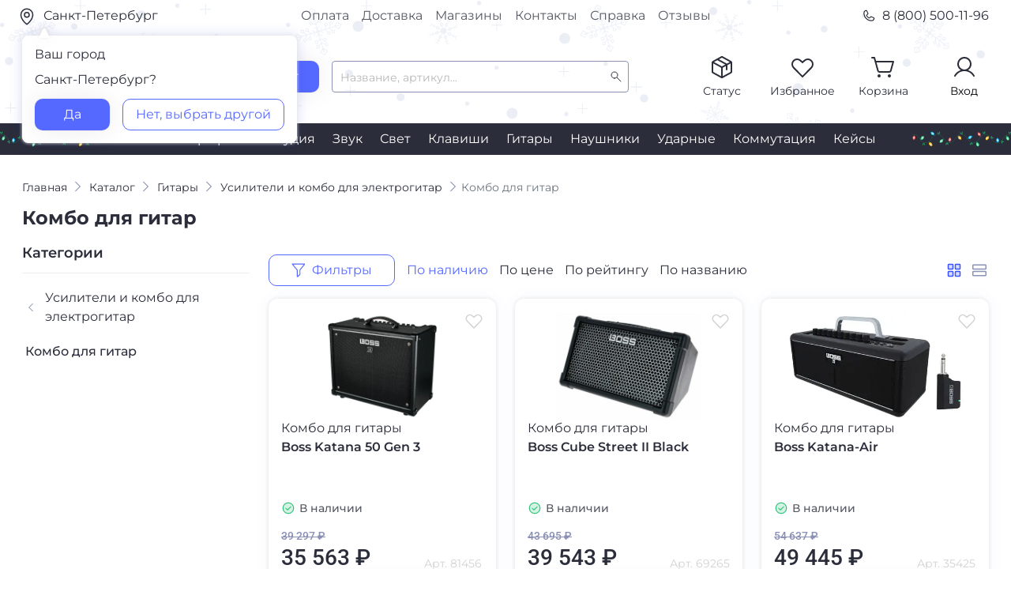

--- FILE ---
content_type: text/html; charset=utf-8
request_url: https://www.dj-store.ru/oborudovanie/gitary/usiliteli-kabinety-i-kombo-dlya-elektrogitar/kombo/
body_size: 53663
content:



<!DOCTYPE html>
<html xmlns="http://www.w3.org/1999/xhtml" lang="ru">
	<head>
		<meta property="og:image" content="https://s3.ru1.storage.beget.cloud/e44f56578896-djstore-s3/static/main/images/preview_href.png" />
		<meta charset="utf-8" />
		<meta name="viewport" content="width=device-width, initial-scale=1.0">
		<title>Комбоусилители — купить в DJSTORE по лучшей цене в в Санкт-Петербурге и Москве</title>
		<meta name="description" content="Комбо для гитар — в интернет-магазине DJSTORE - Бонусные рубли c первой покупки, Скидки по промокодам! Доставка по всей России, самовывоз в Москве и Санкт-Петербурге.">
		<meta name="keywords" content="">



	
		<!-- Предварительное установление соединений (Preconnect) -->
		<link rel="preconnect" href="https://smartcaptcha.yandexcloud.net" crossorigin>
		<link rel="preconnect" href="https://unpkg.com" crossorigin>
		<link rel="preconnect" href="https://cdnjs.cloudflare.com" crossorigin>
		<link rel="preconnect" href="https://cloud.roistat.com" crossorigin>
		<link rel="preconnect" href="https://cdn.diginetica.net" crossorigin>
		<link rel="preconnect" href="https://code.jivo.ru" crossorigin>
		<link rel="preconnect" href="https://cdn.retailrocket.ru" crossorigin>
	
		<!-- Стили -->
		<link rel="stylesheet" type="text/css" href="https://s3.ru1.storage.beget.cloud/e44f56578896-djstore-s3/static/main/css/slick.css" media="all" />
		<link rel="shortcut icon" href="https://s3.ru1.storage.beget.cloud/e44f56578896-djstore-s3/static/main/images/favicon.ico" type="image/x-icon">
		<link href="https://s3.ru1.storage.beget.cloud/e44f56578896-djstore-s3/static/main/css/fonts.css" rel="stylesheet">
		<link rel="stylesheet" type="text/css" href="https://s3.ru1.storage.beget.cloud/e44f56578896-djstore-s3/static/main/css/bootstrap.css" media="all" />
		<link rel="stylesheet" type="text/css" href="https://s3.ru1.storage.beget.cloud/e44f56578896-djstore-s3/static/main/css/bootstrap-select.min.css" media="all" />
		<link rel="stylesheet" type="text/css" href="https://s3.ru1.storage.beget.cloud/e44f56578896-djstore-s3/static/main/css/slick-theme.css" media="all" />
		<link rel="stylesheet" type="text/css" href="https://s3.ru1.storage.beget.cloud/e44f56578896-djstore-s3/static/main/css/style.min.css" media="all" />
		<link rel="stylesheet" type="text/css" href="https://s3.ru1.storage.beget.cloud/e44f56578896-djstore-s3/static/main/css/lightslider.css" media="all" />
		<link rel="stylesheet" type="text/css" href="https://s3.ru1.storage.beget.cloud/e44f56578896-djstore-s3/static/main/css/lightgallery.css" media="all" />

		<style>
			/* Новогодние декорации в полосе навигации */
			.header__nav .nav {
				padding: 0;
			}

			.header-nav-decor {
				max-height: 57px;
				width: auto;
				pointer-events: none;
			}

			@media (max-width: 2000px) {
				.header-nav-decor {
					max-height: 45px;
				}
			}

			@media (max-width: 1700px) {
				.header-nav-decor {
					max-height: 35px;
				}
			}
			@media (max-width: 1515px) {
				.header-nav-decor {
					max-height: 30px;
				}
			}

			@media (max-width: 1450px) {
				.header-nav-decor {
					max-height: 20px;
				}
			}

			@media (max-width: 1280px) {
				.header-nav-decor {
					max-height: 20px;
				}
			}

			@media (max-width: 1180px) {
				.header-nav-decor {
					max-height: 20px;
				}
			}
		</style>

		<!-- Yandex.Metrika counter -->
		<script type="text/javascript" >
			(function(m,e,t,r,i,k,a){m[i]=m[i]||function(){(m[i].a=m[i].a||[]).push(arguments)};
			m[i].l=1*new Date();
			for (var j = 0; j < document.scripts.length; j++) {if (document.scripts[j].src === r) { return; }}
			k=e.createElement(t),a=e.getElementsByTagName(t)[0],k.async=1,k.src=r,a.parentNode.insertBefore(k,a)})
			(window, document, "script", "https://mc.yandex.ru/metrika/tag.js", "ym");
		
			ym(752731, "init", {
				clickmap:true,
				trackLinks:true,
				accurateTrackBounce:true,
				webvisor:true,
				ecommerce:"dataLayer"
			});
		</script>
		<noscript><div><img src="https://mc.yandex.ru/watch/752731" style="position:absolute; left:-9999px;" alt="" /></div></noscript>
		<!-- /Yandex.Metrika counter -->
		<!-- Google Tag Manager -->
		<script>(function(w,d,s,l,i){w[l]=w[l]||[];w[l].push({'gtm.start':
			new Date().getTime(),event:'gtm.js'});var f=d.getElementsByTagName(s)[0],
			j=d.createElement(s),dl=l!='dataLayer'?'&l='+l:'';j.async=true;j.src=
			'https://www.googletagmanager.com/gtm.js?id='+i+dl;f.parentNode.insertBefore(j,f);
			})(window,document,'script','dataLayer','GTM-WGMKVC3');</script>
			<!-- End Google Tag Manager -->
	</head>
<body>
	
	
	
	
	<!-- Google Tag Manager (noscript) -->
	<noscript><iframe src="https://www.googletagmanager.com/ns.html?id=GTM-WGMKVC3"
		height="0" width="0" style="display:none;visibility:hidden"></iframe></noscript>
	<!-- End Google Tag Manager (noscript) -->
	
	<!-- <div class="header header-main" id="up"> -->
		<div class="header header-main" id="up"
	     style="background-image: url('https://s3.ru1.storage.beget.cloud/e44f56578896-djstore-s3/static/main/images/header_back_newyear.png');
	            background-size: cover;
	            background-position: center top;
	            background-repeat: no-repeat;">
		<div class="top">
			<div class="top__container container">
				<div class="top__row row justify-content-between">
					<div class=" top__col your_city_modal_wrap col-12 col-md-3 pl-0">
						<a href="#" class="top__geo" data-toggle="modal" data-target="#city_modal">
						
							<picture>
								<!-- Источник для экранов до 767px -->
								<source
								media="(max-width: 767px)"
								srcset="https://s3.ru1.storage.beget.cloud/e44f56578896-djstore-s3/static/main/images/header/city_mob.svg" />
							
								<!-- Источник для экранов от 768px и выше -->
								<source
								media="(min-width: 768px)"
								srcset="https://s3.ru1.storage.beget.cloud/e44f56578896-djstore-s3/static/main/images/header/city.svg" />
							
								<!-- Fallback (если браузер не поддерживает <picture>) -->
								<img 
								src="https://s3.ru1.storage.beget.cloud/e44f56578896-djstore-s3/static/main/images/header/city.svg" 
								alt="City"
								style="margin-right: 5px; vertical-align: middle;"
								/>
							</picture>
							
								Санкт-Петербург
							</a>
						

						
							<div class="your_city_modal">
								<div class="mb16"><span>Ваш город</span></div>
								<p  class="mb16">Санкт-Петербург?</p>
								<div class="d-flex jcsb">
									<a href="/set_city/%D0%A1%D0%B0%D0%BD%D0%BA%D1%82-%D0%9F%D0%B5%D1%82%D0%B5%D1%80%D0%B1%D1%83%D1%80%D0%B3/190000/" class="btn_blue">Да</a>
									<a href="" class="btn_white" data-toggle="modal" data-target="#city_modal">Нет, выбрать другой</a>
								</div>
							</div>
						

					</div>
					<div class="top__col col-5 d-none d-md-block">
						<div class="top-nav d-flex justify-content-center">
							<a href="/reference/payment_for_goods/" class="top-nav__link">Оплата</a>
							<a href="/reference/delivery/" class="top-nav__link">Доставка</a>
							<a href="/reference/magaziny/" class="top-nav__link">Магазины</a>
							<a href="/reference/contacts/" class="top-nav__link">Контакты</a>
							<a href="/reference/" class="top-nav__link">Справка</a>
							<a href="/reviews/" class="top-nav__link">Отзывы</a>
						</div>	
					</div>
					<div class="top__col d-none col-3 pr-0 d-md-flex justify-content-end"><a href="tel:88005001196" class="top__tel">
						<img src="https://s3.ru1.storage.beget.cloud/e44f56578896-djstore-s3/static/main/images/header/phone.svg" style="margin-right: 0.5rem !important;" alt=""> 8 (800) 500-11-96</a>
						
					</div>
				</div>
			</div>
		</div>

	
		<div class="header__container container">
			<div class="header__row d-none d-md-flex no-gutters align-items-center">
				<div class="header__col col-2">
					<!-- <div class="header__logo"><a href="/"><img src="https://s3.ru1.storage.beget.cloud/e44f56578896-djstore-s3/static/main/images/logo.svg" alt=""></a></div>
					  -->
					  <div class="header__logo"><a href="/"><img src="https://s3.ru1.storage.beget.cloud/e44f56578896-djstore-s3/static/main/images/logo_new_year.svg" alt=""></a></div>
				</div>
				<div class="header__col col-6 d-flex pl_25 align-items-center">
					<div class="header__catalog_block">
						<button type="button" class="header__catalog_btn btn_blue d-flex align-items-center justify-content-center">
							<!-- <span class="iconify mr-2" data-icon="ph:list" style="color: #fff;" data-height="18"></span> -->
							<div class="cmn-toggle-switch cmn-toggle-switch__htx"><span></span></div>

							<p>Каталог</p>
						</button>
					</div>
					<div class="header__search_block ml-3">
				        <form method="get" action="/oborudovanie/search/">
				            <input type="text" autocomplete="off" class="form-control header__search_block_input"  placeholder="Название, артикул..." id="search_room" name='q'>
				            <input type="submit" class="d-none btn_blue" value="Найти">
				        </form>
				        <div id="search-results">
				            <div class="scroller">
   <ul class="list-group" style="padding: 5px 0px 0px 5px;">
      

        

            


        

         

      
   </ul>
</div>

				        </div>
				    </div>
				</div>

				 


				<div class="header__col col-4 mt-n1">
					<div class="header__auth flex row jcfe">
						

						<div class="header__status header__auth_block">
						
						        <a href="" data-toggle="modal" data-target="#order_status" class="d-flex flex-wrap justify-content-center" onclick="if(typeof ym !== 'undefined') ym(752731, 'reachGoal', 'orderstat_header');">
						            <img src="https://s3.ru1.storage.beget.cloud/e44f56578896-djstore-s3/static/main/images/header/status.svg" alt="">
						            <p>Статус</p>
						        </a>
						    
						</div>

						
							
								<div class="header__favorite header__auth_block">
									<a href="/favorite/" class="d-flex flex-wrap justify-content-center">
										<img src="https://s3.ru1.storage.beget.cloud/e44f56578896-djstore-s3/static/main/images/header/favorite.svg" alt="">
										<span class="icon_counter counter_favorite d-none">0</span><p>Избранное</p>
									</a>
								</div>

							
						

						
								
							<div class="header__cart header__auth_block">
							
									<a href="/cart/" class="d-flex flex-wrap justify-content-center">

										<img src="https://s3.ru1.storage.beget.cloud/e44f56578896-djstore-s3/static/main/images/header/basket.svg" alt="">
									<span class="icon_counter counter_basket d-none">0</span><p>Корзина</p></a>
									<div class="main_basket_modal">
										<p class="mb16 text-left">Корзина все еще пуста</p>
										<div class="mb32" style="line-height: 24px;"><span>Чтобы выбрать подходящий товар, воспользуйтесь каталогом</span></div>
										<a href="/oborudovanie/" class="btn_blue w-100">Открыть каталог</a>
									</div>

							
						
    					
						</div>
						<div class="header__profile header__auth_block">
							
						        <a href="" data-toggle="modal" data-target="#login_phone_modal" class="d-flex flex-wrap justify-content-center">
						            <img src="https://s3.ru1.storage.beget.cloud/e44f56578896-djstore-s3/static/main/images/header/profile.svg" alt="">
						            <p>Вход</p>
						        </a>
						    
						</div>
					</div>
				</div>
			</div>
	
	
	

			<!--мобильная шапка-->
			<div class="mobile_header">
				<div class="mobile_header__row row align-items-center d-md-none">
					<div class="mobile_header__col col-2">
						<button class="navbar-toggler" type="button" data-toggle="collapse" data-target="#navbarNavDropdown" aria-controls="navbarNavDropdown" aria-expanded="false" aria-label="Toggle navigation">
					    	<span class="navbar-toggler-icon"></span>
						</button>
					</div>
					<div class="mobile_header__col col-8">
						<!-- <div class="header__logo d-flex justify-content-center"><a href="/"><img src="https://s3.ru1.storage.beget.cloud/e44f56578896-djstore-s3/static/main/images/logo.svg" alt=""></a></div> -->
						<div class="header__logo d-flex justify-content-center"><a href="/"><img src="https://s3.ru1.storage.beget.cloud/e44f56578896-djstore-s3/static/main/images/logo_new_year.svg" alt=""></a></div>
					</div>
					<div class="mobile_header__col col-2 d-flex justify-content-end">
						<a href="tel:88005001196" class="icon_tel__mobile"></a>
					</div>
				</div>
				<div class="mobile_header__row row align-items-center d-md-none">
					<div class="header__search_block">
						<form method="get" action="/oborudovanie/search/">
						    <div class="d-flex justify-content-between">
						        <div class="header__search_block_mobile">
						            <input type="text" autocomplete="off" class="form-control" autocomplete="false" placeholder="Название, артикул..." id="search_room_mobile" name='q'>
						             <span id="clear_search_mobile" class="iconify" data-icon="gg:close" style="display: none; color: #939393; font-size: 18px; cursor: pointer;"></span>
						        </div>
						        <input type="submit" class="d-flex d-md-none btn_blue" value="Найти">
						    </div>
						    <div id="search-results-mobile">
						        <!-- Results will be included dynamically -->
						    </div>
						</form>

						


					    <ul class="list-unstyled mb-0 d-none">
					      <li><a class="dropdown-item d-flex align-items-center gap-2 py-2" href="#">
					        <span class="d-inline-block bg-success rounded-circle" style="width: .5em; height: .5em;"></span>
					        Action
					      </a></li>
					      <li><a class="dropdown-item d-flex align-items-center gap-2 py-2" href="#">
					        <span class="d-inline-block bg-primary rounded-circle" style="width: .5em; height: .5em;"></span>
					        Another action
					      </a></li>
					      <li><a class="dropdown-item d-flex align-items-center gap-2 py-2" href="#">
					        <span class="d-inline-block bg-danger rounded-circle" style="width: .5em; height: .5em;"></span>
					        Something else here
					      </a></li>
					      <li><a class="dropdown-item d-flex align-items-center gap-2 py-2" href="#">
					        <span class="d-inline-block bg-info rounded-circle" style="width: .5em; height: .5em;"></span>
					        Separated link
					      </a></li>
					    </ul>
					</div>
				</div>
			</div>
			<!--/ мобильная шапка-->
		</div>
		<!-- <div class="header__nav d-none d-md-block">
			<div class="header__container container">
				<div class="nav d-flex justify-content-center">
					
					    
					        <a href="/oborudovanie/didzhejev/" class="nav__link">DJ</a>
					    
					
					    
					        <a href="/oborudovanie/mikrofony/" class="nav__link">Микрофоны</a>
					    
					
					    
					        <a href="/oborudovanie/studiya_zvukozapisi/" class="nav__link">Студия</a>
					    
					
					    
					        <a href="/oborudovanie/zvukovaya_apparatura/" class="nav__link">Звук</a>
					    
					
					    
					        <a href="/oborudovanie/svetovaya_apparatura/" class="nav__link">Свет</a>
					    
					
					    
					        <a href="/oborudovanie/klavishi/" class="nav__link">Клавиши</a>
					    
					
					    
					        <a href="/oborudovanie/gitary/" class="nav__link">Гитары</a>
					    
					
					    
					        <a href="/oborudovanie/naushniki/" class="nav__link">Наушники</a>
					    
					
					    
					        <a href="/oborudovanie/udarnye/" class="nav__link">Ударные</a>
					    
					
					    
					        <a href="/oborudovanie/commutation/" class="nav__link">Коммутация</a>
					    
					
					    
					        <a href="/oborudovanie/keysy/" class="nav__link">Кейсы</a>
					    
					
				</div>
			</div>
		</div> -->
		<div class="header__nav d-none d-md-block" style="position: relative; overflow: visible;">
			<div class="header__container container" style="position: relative;">
 				<div class="nav d-flex justify-content-center" >
 					
 					    
 					        <a href="/oborudovanie/didzhejev/" class="nav__link">DJ</a>
 					    
 					
 					    
 					        <a href="/oborudovanie/mikrofony/" class="nav__link">Микрофоны</a>
 					    
 					
 					    
 					        <a href="/oborudovanie/studiya_zvukozapisi/" class="nav__link">Студия</a>
 					    
 					
 					    
 					        <a href="/oborudovanie/zvukovaya_apparatura/" class="nav__link">Звук</a>
 					    
 					
 					    
 					        <a href="/oborudovanie/svetovaya_apparatura/" class="nav__link">Свет</a>
 					    
 					
 					    
 					        <a href="/oborudovanie/klavishi/" class="nav__link">Клавиши</a>
 					    
 					
 					    
 					        <a href="/oborudovanie/gitary/" class="nav__link">Гитары</a>
 					    
 					
 					    
 					        <a href="/oborudovanie/naushniki/" class="nav__link">Наушники</a>
 					    
 					
 					    
 					        <a href="/oborudovanie/udarnye/" class="nav__link">Ударные</a>
 					    
 					
 					    
 					        <a href="/oborudovanie/commutation/" class="nav__link">Коммутация</a>
 					    
 					
 					    
 					        <a href="/oborudovanie/keysy/" class="nav__link">Кейсы</a>
 					    
 					
 				</div>
 			</div>
			<!-- Декорации прижаты к краям экрана, подстраиваются по ширине окна -->
			<img src="https://s3.ru1.storage.beget.cloud/e44f56578896-djstore-s3/static/main/images/left_newyear.png" alt=""
			     class="header-nav-decor"
			     style="position:absolute; left:0; top:50%; transform:translateY(-50%);  pointer-events:none;">
			<img src="https://s3.ru1.storage.beget.cloud/e44f56578896-djstore-s3/static/main/images/right_newyear.png" alt=""
			     class="header-nav-decor"
			     style="position:absolute; right:0; top:50%; transform:translateY(-50%); pointer-events:none;">
		</div>
		
		<div class="menu"> <!--обертка для меню и блока результатов поиска --> 
			<div class="menu_container container">
				<ul class="menu__list"> <!--меню десктоп -->
					
					    <li class="menu__list_li">
					        <a href="/oborudovanie/didzhejev/"><span class="menu__list_icon icon_dj"></span>DJ-оборудование</a>
					        
					        
					            <!-- Подменю второго уровня -->
					            <div class="menu__sub scroller" style="max-height: 100%;overflow-y: auto;">
					                <ul class="menu__sub_ul">
					                    
					                    	
						                        <li class="menu__sub_li">
						                            <a href="/oborudovanie/didzhejev/midi_usb_kontrollery/">DJ-контроллеры</a>
						                            
						                            
						                        </li>
						                    
					                    
					                    	
						                        <li class="menu__sub_li">
						                            <a href="/oborudovanie/didzhejev/mikshery_pulty/">DJ-микшеры</a>
						                            
						                            
						                                <!-- Подменю третьего уровня -->
						                                <div class="menu__sub_2">
						                                    <ul>
						                                        
						                                        	
						                                        
						                                        	
						                                        
						                                        	
						                                        
						                                    </ul>
						                                </div>
						                                <!-- /Подменю третьего уровня -->
						                            
						                        </li>
						                    
					                    
					                    	
						                        <li class="menu__sub_li">
						                            <a href="/oborudovanie/didzhejev/cd_proigryvateli/">CD-проигрыватели</a>
						                            
						                            
						                        </li>
						                    
					                    
					                    	
						                        <li class="menu__sub_li">
						                            <a href="/oborudovanie/didzhejev/protsessory_effektov/">DJ-процессоры эффектов</a>
						                            
						                            
						                        </li>
						                    
					                    
					                    	
						                        <li class="menu__sub_li">
						                            <a href="/oborudovanie/didzhejev/proigryvateli_vinila/">Виниловые проигрыватели</a>
						                            
						                            
						                                <!-- Подменю третьего уровня -->
						                                <div class="menu__sub_2">
						                                    <ul>
						                                        
						                                        	
						                                            	<li class="menu__sub_2_li"><a href="/oborudovanie/didzhejev/proigryvateli_vinila/pryamoy-privod/">Проигрыватели винила с прямым приводом</a></li>
						                                            
						                                        
						                                        	
						                                            	<li class="menu__sub_2_li"><a href="/oborudovanie/didzhejev/proigryvateli_vinila/remennoy-privod/">Проигрыватели винила с ременным приводом</a></li>
						                                            
						                                        
						                                        	
						                                        
						                                    </ul>
						                                </div>
						                                <!-- /Подменю третьего уровня -->
						                            
						                        </li>
						                    
					                    
					                    	
						                        <li class="menu__sub_li">
						                            <a href="/oborudovanie/didzhejev/vse-dlya-vinila/">Запчасти и аксессуары для винила</a>
						                            
						                            
						                                <!-- Подменю третьего уровня -->
						                                <div class="menu__sub_2">
						                                    <ul>
						                                        
						                                        	
						                                            	<li class="menu__sub_2_li"><a href="/oborudovanie/didzhejev/vse-dlya-vinila/igly/">Иглы</a></li>
						                                            
						                                        
						                                        	
						                                            	<li class="menu__sub_2_li"><a href="/oborudovanie/didzhejev/vse-dlya-vinila/kartridzhi/">Картриджи</a></li>
						                                            
						                                        
						                                        	
						                                            	<li class="menu__sub_2_li"><a href="/oborudovanie/didzhejev/vse-dlya-vinila/derzhateli/">Хедшеллы</a></li>
						                                            
						                                        
						                                        	
						                                            	<li class="menu__sub_2_li"><a href="/oborudovanie/didzhejev/vse-dlya-vinila/predusiliteli/">Предусилители</a></li>
						                                            
						                                        
						                                        	
						                                            	<li class="menu__sub_2_li"><a href="/oborudovanie/didzhejev/vse-dlya-vinila/sredstva-dlya-chistki/">Средства для чистки</a></li>
						                                            
						                                        
						                                        	
						                                            	<li class="menu__sub_2_li"><a href="/oborudovanie/didzhejev/vse-dlya-vinila/aksessuary-dlya-nastroyki/">Аксессуары для настройки</a></li>
						                                            
						                                        
						                                    </ul>
						                                </div>
						                                <!-- /Подменю третьего уровня -->
						                            
						                        </li>
						                    
					                    
					                    	
						                        <li class="menu__sub_li">
						                            <a href="/oborudovanie/didzhejev/audiointerfeysy/">Звуковые карты для DJ</a>
						                            
						                            
						                        </li>
						                    
					                    
					                    	
						                        <li class="menu__sub_li">
						                            <a href="/oborudovanie/didzhejev/aksessuary/">DJ-аксессуары</a>
						                            
						                            
						                                <!-- Подменю третьего уровня -->
						                                <div class="menu__sub_2">
						                                    <ul>
						                                        
						                                        	
						                                            	<li class="menu__sub_2_li"><a href="/oborudovanie/didzhejev/aksessuary/nakladki/">Накладки для DJ-оборудования</a></li>
						                                            
						                                        
						                                        	
						                                            	<li class="menu__sub_2_li"><a href="/oborudovanie/didzhejev/aksessuary/slipmaty/">Слипматы</a></li>
						                                            
						                                        
						                                        	
						                                            	<li class="menu__sub_2_li"><a href="/oborudovanie/didzhejev/aksessuary/feydery-knoby-pereklyuchateli/">Фейдеры и кроссфейдеры</a></li>
						                                            
						                                        
						                                        	
						                                            	<li class="menu__sub_2_li"><a href="/oborudovanie/didzhejev/aksessuary/pereklyuchateli-knoby/">Переключатели-кнобы для DJ</a></li>
						                                            
						                                        
						                                        	
						                                            	<li class="menu__sub_2_li"><a href="/oborudovanie/dj-oborudovanie/dj-aksessuary/klaviatury-dark-prodzhekt/">Клавиатуры ДАРК ПРОДЖЕКТ</a></li>
						                                            
						                                        
						                                    </ul>
						                                </div>
						                                <!-- /Подменю третьего уровня -->
						                            
						                        </li>
						                    
					                    
					                    	
						                        <li class="menu__sub_li">
						                            <a href="/oborudovanie/didzhejev/dj-stoyki/">DJ-стойки</a>
						                            
						                            
						                        </li>
						                    
					                    
					                    	
						                        <li class="menu__sub_li">
						                            <a href="/oborudovanie/didzhejev/dj-ryukzaki-sumki-chekhly-papki-dlya-didzheev/">DJ-рюкзаки, сумки, чехлы, папки</a>
						                            
						                            
						                                <!-- Подменю третьего уровня -->
						                                <div class="menu__sub_2">
						                                    <ul>
						                                        
						                                        	
						                                            	<li class="menu__sub_2_li"><a href="/oborudovanie/didzhejev/dj-ryukzaki-sumki-chekhly-papki-dlya-didzheev/zashchitnye-kryshki/">Защитные крышки для DJ-техники</a></li>
						                                            
						                                        
						                                        	
						                                            	<li class="menu__sub_2_li"><a href="/oborudovanie/didzhejev/dj-ryukzaki-sumki-chekhly-papki-dlya-didzheev/chehly/">Чехлы для DJ-оборудования</a></li>
						                                            
						                                        
						                                        	
						                                            	<li class="menu__sub_2_li"><a href="/oborudovanie/didzhejev/dj-ryukzaki-sumki-chekhly-papki-dlya-didzheev/sumki-dlya-naushnikov/">Сумки для наушников</a></li>
						                                            
						                                        
						                                        	
						                                            	<li class="menu__sub_2_li"><a href="/oborudovanie/didzhejev/dj-ryukzaki-sumki-chekhly-papki-dlya-didzheev/ryukzaki/">Рюкзаки</a></li>
						                                            
						                                        
						                                        	
						                                            	<li class="menu__sub_2_li"><a href="/oborudovanie/didzhejev/dj-ryukzaki-sumki-chekhly-papki-dlya-didzheev/sumki-dlya-cd/">Сумки для CD</a></li>
						                                            
						                                        
						                                        	
						                                            	<li class="menu__sub_2_li"><a href="/oborudovanie/didzhejev/dj-ryukzaki-sumki-chekhly-papki-dlya-didzheev/sumki-pod-oborudovanie/">Сумки под оборудование</a></li>
						                                            
						                                        
						                                        	
						                                            	<li class="menu__sub_2_li"><a href="/oborudovanie/didzhejev/dj-ryukzaki-sumki-chekhly-papki-dlya-didzheev/sumki-na-kolesakh/">Сумки на колесах</a></li>
						                                            
						                                        
						                                        	
						                                            	<li class="menu__sub_2_li"><a href="/oborudovanie/didzhejev/dj-ryukzaki-sumki-chekhly-papki-dlya-didzheev/keysy-papki/">Кейсы, папки</a></li>
						                                            
						                                        
						                                        	
						                                            	<li class="menu__sub_2_li"><a href="/oborudovanie/didzhejev/dj-ryukzaki-sumki-chekhly-papki-dlya-didzheev/universalnye-sumki/">Универсальные сумки</a></li>
						                                            
						                                        
						                                    </ul>
						                                </div>
						                                <!-- /Подменю третьего уровня -->
						                            
						                        </li>
						                    
					                    
					                    	
						                        <li class="menu__sub_li">
						                            <a href="/oborudovanie/didzhejev/dj-stoly/">Диджейские столы</a>
						                            
						                            
						                        </li>
						                    
					                    
					                    	
					                    
					                    	
					                    
					                </ul>
					            </div>
					            <!-- /Подменю второго уровня -->
					        
					    </li>
					
					    <li class="menu__list_li">
					        <a href="/oborudovanie/mikrofony/"><span class="menu__list_icon icon_micro"></span>Микрофоны</a>
					        
					        
					            <!-- Подменю второго уровня -->
					            <div class="menu__sub scroller" style="max-height: 100%;overflow-y: auto;">
					                <ul class="menu__sub_ul">
					                    
					                    	
						                        <li class="menu__sub_li">
						                            <a href="/oborudovanie/mikrofony/usb/">USB-микрофоны</a>
						                            
						                            
						                        </li>
						                    
					                    
					                    	
						                        <li class="menu__sub_li">
						                            <a href="/oborudovanie/mikrofony/studiynye/">Студийные микрофоны</a>
						                            
						                            
						                        </li>
						                    
					                    
					                    	
						                        <li class="menu__sub_li">
						                            <a href="/oborudovanie/mikrofony/vokalnye/">Вокальные микрофоны</a>
						                            
						                            
						                                <!-- Подменю третьего уровня -->
						                                <div class="menu__sub_2">
						                                    <ul>
						                                        
						                                        	
						                                            	<li class="menu__sub_2_li"><a href="/oborudovanie/mikrofony/vokalnye/dinamicheskie/">Динамические микрофоны</a></li>
						                                            
						                                        
						                                        	
						                                            	<li class="menu__sub_2_li"><a href="/oborudovanie/mikrofony/vokalnye/kondensatornye/">Конденсаторные микрофоны</a></li>
						                                            
						                                        
						                                    </ul>
						                                </div>
						                                <!-- /Подменю третьего уровня -->
						                            
						                        </li>
						                    
					                    
					                    	
						                        <li class="menu__sub_li">
						                            <a href="/oborudovanie/mikrofony/lentochnye/">Ленточные микрофоны</a>
						                            
						                            
						                        </li>
						                    
					                    
					                    	
						                        <li class="menu__sub_li">
						                            <a href="/oborudovanie/mikrofony/s-malenkoy-membranoy/">Микрофоны с маленькой мембраной</a>
						                            
						                            
						                        </li>
						                    
					                    
					                    	
						                        <li class="menu__sub_li">
						                            <a href="/oborudovanie/mikrofony/mikrofony-dlya-brodkastinga/">Микрофоны для радиовещания</a>
						                            
						                            
						                        </li>
						                    
					                    
					                    	
						                        <li class="menu__sub_li">
						                            <a href="/oborudovanie/mikrofony/dlya-videokamer/">Микрофоны для видеокамер</a>
						                            
						                            
						                        </li>
						                    
					                    
					                    	
						                        <li class="menu__sub_li">
						                            <a href="/oborudovanie/mikrofony/petlichnye/">Петличные микрофоны</a>
						                            
						                            
						                        </li>
						                    
					                    
					                    	
						                        <li class="menu__sub_li">
						                            <a href="/oborudovanie/mikrofony/golovnye-garnitury/">Головные гарнитуры</a>
						                            
						                            
						                        </li>
						                    
					                    
					                    	
						                        <li class="menu__sub_li">
						                            <a href="/oborudovanie/mikrofony/radiosistemy_instrumentalnye/">Радиосистемы инструментальные</a>
						                            
						                            
						                        </li>
						                    
					                    
					                    	
						                        <li class="menu__sub_li">
						                            <a href="/oborudovanie/mikrofony/radiosistemy-nakamernye/">Радиосистемы накамерные</a>
						                            
						                            
						                        </li>
						                    
					                    
					                    	
						                        <li class="menu__sub_li">
						                            <a href="/oborudovanie/mikrofony/komponenty-radiosistem/">Компоненты радиосистем</a>
						                            
						                            
						                                <!-- Подменю третьего уровня -->
						                                <div class="menu__sub_2">
						                                    <ul>
						                                        
						                                        	
						                                            	<li class="menu__sub_2_li"><a href="/oborudovanie/mikrofony/komponenty-radiosistem/peredatchiki/">Передатчики</a></li>
						                                            
						                                        
						                                        	
						                                            	<li class="menu__sub_2_li"><a href="/oborudovanie/mikrofony/komponenty-radiosistem/priemniki/">Приёмники</a></li>
						                                            
						                                        
						                                        	
						                                            	<li class="menu__sub_2_li"><a href="/oborudovanie/mikrofony/komponenty-radiosistem/antenny/">Антенны и коммутация</a></li>
						                                            
						                                        
						                                        	
						                                            	<li class="menu__sub_2_li"><a href="/oborudovanie/mikrofony/komponenty-radiosistem/zaryadnye-ustroystva/">Зарядные устройства</a></li>
						                                            
						                                        
						                                    </ul>
						                                </div>
						                                <!-- /Подменю третьего уровня -->
						                            
						                        </li>
						                    
					                    
					                    	
						                        <li class="menu__sub_li">
						                            <a href="/oborudovanie/mikrofony/mikrofony-pushki/">Микрофоны-пушки</a>
						                            
						                            
						                        </li>
						                    
					                    
					                    	
						                        <li class="menu__sub_li">
						                            <a href="/oborudovanie/mikrofony/reporterskie/">Репортерские микрофоны</a>
						                            
						                            
						                        </li>
						                    
					                    
					                    	
						                        <li class="menu__sub_li">
						                            <a href="/oborudovanie/mikrofony/stereo/">Стерео микрофоны</a>
						                            
						                            
						                        </li>
						                    
					                    
					                    	
						                        <li class="menu__sub_li">
						                            <a href="/oborudovanie/mikrofony/instrumentalnye/">Инструментальные микрофоны</a>
						                            
						                            
						                                <!-- Подменю третьего уровня -->
						                                <div class="menu__sub_2">
						                                    <ul>
						                                        
						                                        	
						                                            	<li class="menu__sub_2_li"><a href="/oborudovanie/mikrofony/instrumentalnye/universalnye/">Универсальные инструментальные микрофоны</a></li>
						                                            
						                                        
						                                        	
						                                            	<li class="menu__sub_2_li"><a href="/oborudovanie/mikrofony/instrumentalnye/dlya-strunnykh/">Микрофоны для струнных</a></li>
						                                            
						                                        
						                                        	
						                                            	<li class="menu__sub_2_li"><a href="/oborudovanie/mikrofony/instrumentalnye/dukhovykh/">Микрофоны для духовых</a></li>
						                                            
						                                        
						                                        	
						                                            	<li class="menu__sub_2_li"><a href="/oborudovanie/mikrofony/instrumentalnye/udarnykh/">Микрофоны для ударных</a></li>
						                                            
						                                        
						                                        	
						                                            	<li class="menu__sub_2_li"><a href="/oborudovanie/mikrofony/instrumentalnye/teatralno-khorovye/">Театрально-хоровые микрофоны</a></li>
						                                            
						                                        
						                                    </ul>
						                                </div>
						                                <!-- /Подменю третьего уровня -->
						                            
						                        </li>
						                    
					                    
					                    	
						                        <li class="menu__sub_li">
						                            <a href="/oborudovanie/mikrofony/predusiliteli/">Микрофонные предусилители</a>
						                            
						                            
						                        </li>
						                    
					                    
					                    	
						                        <li class="menu__sub_li">
						                            <a href="/oborudovanie/mikrofony/komlekty/">Комплекты микрофонов</a>
						                            
						                            
						                        </li>
						                    
					                    
					                    	
						                        <li class="menu__sub_li">
						                            <a href="/oborudovanie/mikrofony/izmeritelnye-mikrofony/">Измерительные микрофоны</a>
						                            
						                            
						                        </li>
						                    
					                    
					                    	
						                        <li class="menu__sub_li">
						                            <a href="/oborudovanie/mikrofony/poverkhnostnye/">Поверхностные микрофоны</a>
						                            
						                            
						                        </li>
						                    
					                    
					                    	
						                        <li class="menu__sub_li">
						                            <a href="/oborudovanie/mikrofony/installyatsionnye/">Инсталляционные микрофоны</a>
						                            
						                            
						                                <!-- Подменю третьего уровня -->
						                                <div class="menu__sub_2">
						                                    <ul>
						                                        
						                                        	
						                                            	<li class="menu__sub_2_li"><a href="/oborudovanie/mikrofony/installyatsionnye/mikrofony-dlya-konferentsiy/">Микрофоны для конференций</a></li>
						                                            
						                                        
						                                        	
						                                            	<li class="menu__sub_2_li"><a href="/oborudovanie/mikrofony/installyatsionnye/mikrofony-na-gusinoy-shee/">Микрофоны на гусиной шее</a></li>
						                                            
						                                        
						                                        	
						                                            	<li class="menu__sub_2_li"><a href="/oborudovanie/mikrofony/installyatsionnye/podvesnye-mikrofony/">Подвесные микрофоны</a></li>
						                                            
						                                        
						                                    </ul>
						                                </div>
						                                <!-- /Подменю третьего уровня -->
						                            
						                        </li>
						                    
					                    
					                    	
						                        <li class="menu__sub_li">
						                            <a href="/oborudovanie/mikrofony/oborudovanie-dlya-sinkhroperevod/">Конференц-системы, синхронный перевод</a>
						                            
						                            
						                                <!-- Подменю третьего уровня -->
						                                <div class="menu__sub_2">
						                                    <ul>
						                                        
						                                        	
						                                            	<li class="menu__sub_2_li"><a href="/oborudovanie/mikrofony/oborudovanie-dlya-sinkhroperevod/mikrofonnye-pulty/">Микрофонные пульты</a></li>
						                                            
						                                        
						                                        	
						                                            	<li class="menu__sub_2_li"><a href="/oborudovanie/mikrofony/oborudovanie-dlya-sinkhroperevod/garnitury-i-naushniki/">Гарнитуры и наушники</a></li>
						                                            
						                                        
						                                        	
						                                            	<li class="menu__sub_2_li"><a href="/oborudovanie/mikrofony/oborudovanie-dlya-sinkhroperevod/tsentralnye-bloki/">Центральные блоки</a></li>
						                                            
						                                        
						                                        	
						                                            	<li class="menu__sub_2_li"><a href="/oborudovanie/mikrofony/oborudovanie-dlya-sinkhroperevod/priemniki-i-peredatchiki/">Приемники и передатчики</a></li>
						                                            
						                                        
						                                    </ul>
						                                </div>
						                                <!-- /Подменю третьего уровня -->
						                            
						                        </li>
						                    
					                    
					                    	
						                        <li class="menu__sub_li">
						                            <a href="/oborudovanie/mikrofony/mikrofony-dlya-sistem-virtualnoy-realnosti/">Микрофоны для систем виртуальной реальности</a>
						                            
						                            
						                        </li>
						                    
					                    
					                    	
						                        <li class="menu__sub_li">
						                            <a href="/oborudovanie/mikrofony/aksessuary/">Аксессуары и комплектующие для микрофонов</a>
						                            
						                            
						                                <!-- Подменю третьего уровня -->
						                                <div class="menu__sub_2">
						                                    <ul>
						                                        
						                                        	
						                                            	<li class="menu__sub_2_li"><a href="/oborudovanie/mikrofony/aksessuary/stoyki-derzhateli/">Антивибрационные крепления для микрофонов</a></li>
						                                            
						                                        
						                                        	
						                                            	<li class="menu__sub_2_li"><a href="/oborudovanie/mikrofony/aksessuary/stoyki/">Микрофонные стойки</a></li>
						                                            
						                                        
						                                        	
						                                            	<li class="menu__sub_2_li"><a href="/oborudovanie/mikrofony/aksessuary/vetrozashchita-i-pop-filtry/">Ветрозащита</a></li>
						                                            
						                                        
						                                        	
						                                            	<li class="menu__sub_2_li"><a href="/oborudovanie/mikrofony/aksessuary/pop-filtry/">Поп-фильтры</a></li>
						                                            
						                                        
						                                        	
						                                            	<li class="menu__sub_2_li"><a href="/oborudovanie/mikrofony/aksessuary/derzhateli/">Держатели для микрофонов</a></li>
						                                            
						                                        
						                                        	
						                                            	<li class="menu__sub_2_li"><a href="/oborudovanie/mikrofony/aksessuary/chekhly-sumki/">Чехлы, сумки для микрофонов</a></li>
						                                            
						                                        
						                                        	
						                                            	<li class="menu__sub_2_li"><a href="/oborudovanie/mikrofony/aksessuary/pitanie/">Питание для микрофонов</a></li>
						                                            
						                                        
						                                        	
						                                            	<li class="menu__sub_2_li"><a href="/oborudovanie/mikrofony/aksessuary/kapsyuli/">Микрофонные капсюли</a></li>
						                                            
						                                        
						                                        	
						                                            	<li class="menu__sub_2_li"><a href="/oborudovanie/mikrofony/aksessuary/zvukopogloshchayushchie-ekrany/">Акустические экраны</a></li>
						                                            
						                                        
						                                        	
						                                        
						                                        	
						                                            	<li class="menu__sub_2_li"><a href="/oborudovanie/mikrofony/aksessuary/prochie-aksessuary/">Комплекты</a></li>
						                                            
						                                        
						                                        	
						                                            	<li class="menu__sub_2_li"><a href="/oborudovanie/mikrofony/aksessuary/akusticheskie-filtry-kolpachki/">Акустические фильтры-колпачки</a></li>
						                                            
						                                        
						                                    </ul>
						                                </div>
						                                <!-- /Подменю третьего уровня -->
						                            
						                        </li>
						                    
					                    
					                    	
						                        <li class="menu__sub_li">
						                            <a href="/oborudovanie/mikrofony/radiosistemy_vokalnye/">Радиосистемы вокальные</a>
						                            
						                            
						                                <!-- Подменю третьего уровня -->
						                                <div class="menu__sub_2">
						                                    <ul>
						                                        
						                                        	
						                                            	<li class="menu__sub_2_li"><a href="/oborudovanie/mikrofony/radiosistemy_vokalnye/radiosistemy-s-petlichnym-mikrofonom/">Радиосистемы с петличным микрофоном</a></li>
						                                            
						                                        
						                                        	
						                                            	<li class="menu__sub_2_li"><a href="/oborudovanie/mikrofony/radiosistemy_vokalnye/radiosistemy-s-golovnym-mikrofonom/">Радиосистемы с головным микрофоном</a></li>
						                                            
						                                        
						                                        	
						                                            	<li class="menu__sub_2_li"><a href="/oborudovanie/mikrofony/radiosistemy_vokalnye/komplekty/">Радиосистемы с ручным микрофоном</a></li>
						                                            
						                                        
						                                    </ul>
						                                </div>
						                                <!-- /Подменю третьего уровня -->
						                            
						                        </li>
						                    
					                    
					                </ul>
					            </div>
					            <!-- /Подменю второго уровня -->
					        
					    </li>
					
					    <li class="menu__list_li">
					        <a href="/oborudovanie/studiya_zvukozapisi/"><span class="menu__list_icon icon_studio"></span>Студия</a>
					        
					        
					            <!-- Подменю второго уровня -->
					            <div class="menu__sub scroller" style="max-height: 100%;overflow-y: auto;">
					                <ul class="menu__sub_ul">
					                    
					                    	
						                        <li class="menu__sub_li">
						                            <a href="/oborudovanie/studiya_zvukozapisi/zvukovye_karty/">Звуковые карты</a>
						                            
						                            
						                                <!-- Подменю третьего уровня -->
						                                <div class="menu__sub_2">
						                                    <ul>
						                                        
						                                        	
						                                            	<li class="menu__sub_2_li"><a href="/oborudovanie/studiya_zvukozapisi/zvukovye_karty/vneshnie-audio-karty/">Звуковые карты внешние</a></li>
						                                            
						                                        
						                                        	
						                                            	<li class="menu__sub_2_li"><a href="/oborudovanie/studiya_zvukozapisi/zvukovye_karty/pci_pcie/">Звуковые карты интегрируемые</a></li>
						                                            
						                                        
						                                    </ul>
						                                </div>
						                                <!-- /Подменю третьего уровня -->
						                            
						                        </li>
						                    
					                    
					                    	
						                        <li class="menu__sub_li">
						                            <a href="/oborudovanie/studiya_zvukozapisi/studiynye_monitory/">Студийные мониторы</a>
						                            
						                            
						                                <!-- Подменю третьего уровня -->
						                                <div class="menu__sub_2">
						                                    <ul>
						                                        
						                                        	
						                                            	<li class="menu__sub_2_li"><a href="/oborudovanie/studiya_zvukozapisi/studiynye_monitory/aktivnye-monitory/">Активные мониторы</a></li>
						                                            
						                                        
						                                        	
						                                            	<li class="menu__sub_2_li"><a href="/oborudovanie/studiya_zvukozapisi/studiynye_monitory/passivnye-monitory/">Пассивные мониторы</a></li>
						                                            
						                                        
						                                        	
						                                            	<li class="menu__sub_2_li"><a href="/oborudovanie/studiya_zvukozapisi/studiynye_monitory/sabvufery/">Сабвуферы</a></li>
						                                            
						                                        
						                                    </ul>
						                                </div>
						                                <!-- /Подменю третьего уровня -->
						                            
						                        </li>
						                    
					                    
					                    	
						                        <li class="menu__sub_li">
						                            <a href="/oborudovanie/studiya_zvukozapisi/krepleniya-dlya-studiynykh-monitorov/">Крепления для студийных мониторов</a>
						                            
						                            
						                                <!-- Подменю третьего уровня -->
						                                <div class="menu__sub_2">
						                                    <ul>
						                                        
						                                        	
						                                            	<li class="menu__sub_2_li"><a href="/oborudovanie/studiya_zvukozapisi/krepleniya-dlya-studiynykh-monitorov/stoyki/">Стойки</a></li>
						                                            
						                                        
						                                        	
						                                            	<li class="menu__sub_2_li"><a href="/oborudovanie/studiya_zvukozapisi/krepleniya-dlya-studiynykh-monitorov/kronshteyny/">Кронштейны</a></li>
						                                            
						                                        
						                                        	
						                                            	<li class="menu__sub_2_li"><a href="/oborudovanie/studiya_zvukozapisi/krepleniya-dlya-studiynykh-monitorov/podstavki/">Подставки</a></li>
						                                            
						                                        
						                                    </ul>
						                                </div>
						                                <!-- /Подменю третьего уровня -->
						                            
						                        </li>
						                    
					                    
					                    	
						                        <li class="menu__sub_li">
						                            <a href="/oborudovanie/studiya_zvukozapisi/soft_programmy/">Софт для студии</a>
						                            
						                            
						                        </li>
						                    
					                    
					                    	
						                        <li class="menu__sub_li">
						                            <a href="/oborudovanie/studiya_zvukozapisi/kontrollery/">Студийные контроллеры</a>
						                            
						                            
						                                <!-- Подменю третьего уровня -->
						                                <div class="menu__sub_2">
						                                    <ul>
						                                        
						                                        	
						                                            	<li class="menu__sub_2_li"><a href="/oborudovanie/studiya_zvukozapisi/kontrollery/daw/">DAW-контроллеры</a></li>
						                                            
						                                        
						                                        	
						                                            	<li class="menu__sub_2_li"><a href="/oborudovanie/studiya_zvukozapisi/kontrollery/monitorov/">Контроллеры мониторов</a></li>
						                                            
						                                        
						                                        	
						                                            	<li class="menu__sub_2_li"><a href="/oborudovanie/studiya_zvukozapisi/kontrollery/pulty-upravleniya/">Пульты управления звуковой картой</a></li>
						                                            
						                                        
						                                        	
						                                            	<li class="menu__sub_2_li"><a href="/oborudovanie/studiya_zvukozapisi/kontrollery/regulyatory-gromkosti/">Регуляторы громкости</a></li>
						                                            
						                                        
						                                    </ul>
						                                </div>
						                                <!-- /Подменю третьего уровня -->
						                            
						                        </li>
						                    
					                    
					                    	
						                        <li class="menu__sub_li">
						                            <a href="/oborudovanie/studiya_zvukozapisi/komplekty-dlya-studii-zvukozapisi/">Комплекты для студии звукозаписи</a>
						                            
						                            
						                        </li>
						                    
					                    
					                    	
						                        <li class="menu__sub_li">
						                            <a href="/oborudovanie/studiya_zvukozapisi/rekordery-portostudii/">Рекордеры, портостудии</a>
						                            
						                            
						                                <!-- Подменю третьего уровня -->
						                                <div class="menu__sub_2">
						                                    <ul>
						                                        
						                                        	
						                                            	<li class="menu__sub_2_li"><a href="/oborudovanie/studiya_zvukozapisi/rekordery-portostudii/rekordery-portostudii/">Рекордеры</a></li>
						                                            
						                                        
						                                        	
						                                            	<li class="menu__sub_2_li"><a href="/oborudovanie/studiya_zvukozapisi/rekordery-portostudii/dopolnitelnye-aksessuary/">Аксессуары для рекордеров</a></li>
						                                            
						                                        
						                                    </ul>
						                                </div>
						                                <!-- /Подменю третьего уровня -->
						                            
						                        </li>
						                    
					                    
					                    	
						                        <li class="menu__sub_li">
						                            <a href="/oborudovanie/studiya_zvukozapisi/tsap-atsp_konvertery/">ЦАП-АЦП конвертеры</a>
						                            
						                            
						                        </li>
						                    
					                    
					                    	
						                        <li class="menu__sub_li">
						                            <a href="/oborudovanie/studiya_zvukozapisi/summatory/">Сумматоры</a>
						                            
						                            
						                        </li>
						                    
					                    
					                    	
						                        <li class="menu__sub_li">
						                            <a href="/oborudovanie/studiya_zvukozapisi/generatory-sinkhrosignala/">Генераторы синхросигнала</a>
						                            
						                            
						                        </li>
						                    
					                    
					                    	
						                        <li class="menu__sub_li">
						                            <a href="/oborudovanie/studiya_zvukozapisi/audiointerfeysy/">MIDI-интерфейсы</a>
						                            
						                            
						                        </li>
						                    
					                    
					                    	
						                        <li class="menu__sub_li">
						                            <a href="/oborudovanie/studiya_zvukozapisi/aksessuary_komplektuyushchie/">Аксессуары и комплектующие для студийных приборов</a>
						                            
						                            
						                                <!-- Подменю третьего уровня -->
						                                <div class="menu__sub_2">
						                                    <ul>
						                                        
						                                        	
						                                            	<li class="menu__sub_2_li"><a href="/oborudovanie/studiya_zvukozapisi/aksessuary_komplektuyushchie/karty-rasshireniya/">Карты расширения</a></li>
						                                            
						                                        
						                                        	
						                                            	<li class="menu__sub_2_li"><a href="/oborudovanie/studiya_zvukozapisi/aksessuary_komplektuyushchie/pyupitry/">Пюпитры</a></li>
						                                            
						                                        
						                                        	
						                                            	<li class="menu__sub_2_li"><a href="/oborudovanie/studiya_zvukozapisi/aksessuary_komplektuyushchie/stoyki-dlya-noutbukov/">Стойки для ноутбуков</a></li>
						                                            
						                                        
						                                        	
						                                        
						                                    </ul>
						                                </div>
						                                <!-- /Подменю третьего уровня -->
						                            
						                        </li>
						                    
					                    
					                    	
						                        <li class="menu__sub_li">
						                            <a href="/oborudovanie/studiya_zvukozapisi/akustika/">Акустические материалы</a>
						                            
						                            
						                                <!-- Подменю третьего уровня -->
						                                <div class="menu__sub_2">
						                                    <ul>
						                                        
						                                        	
						                                            	<li class="menu__sub_2_li"><a href="/oborudovanie/studiya_zvukozapisi/akustika/korrektsiya-akustiki-pomeshcheniya/">Акустический поролон</a></li>
						                                            
						                                        
						                                        	
						                                            	<li class="menu__sub_2_li"><a href="/oborudovanie/studiya_zvukozapisi/akustika/akusticheskie-paneli/">Акустические панели</a></li>
						                                            
						                                        
						                                        	
						                                            	<li class="menu__sub_2_li"><a href="/oborudovanie/studiya_zvukozapisi/akustika/diffuzory/">Диффузоры</a></li>
						                                            
						                                        
						                                        	
						                                            	<li class="menu__sub_2_li"><a href="/oborudovanie/studiya_zvukozapisi/akustika/akusticheskie-kabiny/">Акустические кабины</a></li>
						                                            
						                                        
						                                        	
						                                            	<li class="menu__sub_2_li"><a href="/oborudovanie/studiya_zvukozapisi/akustika/zvukoizolyatsionnye-sendvich-paneli/">Звукоизоляционные сэндвич-панели</a></li>
						                                            
						                                        
						                                        	
						                                            	<li class="menu__sub_2_li"><a href="/oborudovanie/studiya_zvukozapisi/akustika/zvukoizolyatsionnye-prokladki/">Звукоизоляционные прокладки</a></li>
						                                            
						                                        
						                                        	
						                                            	<li class="menu__sub_2_li"><a href="/oborudovanie/studiya_zvukozapisi/akustika/vibroizoliruyushchie-germetiki/">Виброизолирующие герметики</a></li>
						                                            
						                                        
						                                        	
						                                            	<li class="menu__sub_2_li"><a href="/oborudovanie/studiya_zvukozapisi/akustika/kley-dlya-zvukoizolyatsii/">Клей для звукоизоляции</a></li>
						                                            
						                                        
						                                        	
						                                            	<li class="menu__sub_2_li"><a href="/oborudovanie/studiya_zvukozapisi/akustika/zvukoizolyatsionnye-dveri/">Звукоизоляционные двери</a></li>
						                                            
						                                        
						                                        	
						                                            	<li class="menu__sub_2_li"><a href="/oborudovanie/studiya_zvukozapisi/akustika/stekloplity/">Стеклоплиты</a></li>
						                                            
						                                        
						                                    </ul>
						                                </div>
						                                <!-- /Подменю третьего уровня -->
						                            
						                        </li>
						                    
					                    
					                    	
						                        <li class="menu__sub_li">
						                            <a href="/oborudovanie/studiya_zvukozapisi/studiynaya-mebel/">Студийная мебель, рэки</a>
						                            
						                            
						                                <!-- Подменю третьего уровня -->
						                                <div class="menu__sub_2">
						                                    <ul>
						                                        
						                                        	
						                                            	<li class="menu__sub_2_li"><a href="/oborudovanie/studiya_zvukozapisi/studiynaya-mebel/studiynye-stoly/">Студийные столы</a></li>
						                                            
						                                        
						                                        	
						                                            	<li class="menu__sub_2_li"><a href="/oborudovanie/studiya_zvukozapisi/studiynaya-mebel/stoyki/">Рэковые стойки</a></li>
						                                            
						                                        
						                                        	
						                                            	<li class="menu__sub_2_li"><a href="/oborudovanie/studiya_zvukozapisi/studiynaya-mebel/studiynye-rekovye-shkafy-i-polki/">Рэковые шкафы</a></li>
						                                            
						                                        
						                                        	
						                                            	<li class="menu__sub_2_li"><a href="/oborudovanie/studiya_zvukozapisi/studiynaya-mebel/polki/">Рэковые полки</a></li>
						                                            
						                                        
						                                        	
						                                            	<li class="menu__sub_2_li"><a href="/oborudovanie/studiya_zvukozapisi/studiynaya-mebel/krepleniya/">Рэковые крепления</a></li>
						                                            
						                                        
						                                        	
						                                            	<li class="menu__sub_2_li"><a href="/oborudovanie/studiya_zvukozapisi/studiynaya-mebel/studiynye-stulya/">Студийные стулья</a></li>
						                                            
						                                        
						                                    </ul>
						                                </div>
						                                <!-- /Подменю третьего уровня -->
						                            
						                        </li>
						                    
					                    
					                    	
					                    
					                    	
					                    
					                </ul>
					            </div>
					            <!-- /Подменю второго уровня -->
					        
					    </li>
					
					    <li class="menu__list_li">
					        <a href="/oborudovanie/zvukovaya_apparatura/"><span class="menu__list_icon icon_sound"></span>Звук</a>
					        
					        
					            <!-- Подменю второго уровня -->
					            <div class="menu__sub scroller" style="max-height: 100%;overflow-y: auto;">
					                <ul class="menu__sub_ul">
					                    
					                    	
						                        <li class="menu__sub_li">
						                            <a href="/oborudovanie/zvukovaya_apparatura/akustika/">Акустические системы</a>
						                            
						                            
						                                <!-- Подменю третьего уровня -->
						                                <div class="menu__sub_2">
						                                    <ul>
						                                        
						                                        	
						                                            	<li class="menu__sub_2_li"><a href="/oborudovanie/zvukovaya_apparatura/akustika/aktivnye/">Активные акустические системы</a></li>
						                                            
						                                        
						                                        	
						                                            	<li class="menu__sub_2_li"><a href="/oborudovanie/zvukovaya_apparatura/akustika/passivnye/">Пассивные акустические системы</a></li>
						                                            
						                                        
						                                        	
						                                            	<li class="menu__sub_2_li"><a href="/oborudovanie/zvukovaya_apparatura/akustika/komplekty/">Комплекты акустических систем</a></li>
						                                            
						                                        
						                                        	
						                                            	<li class="menu__sub_2_li"><a href="/oborudovanie/zvukovaya_apparatura/akustika/kontrollery-akusticheskikh-sistem/">Контроллеры акустических систем</a></li>
						                                            
						                                        
						                                        	
						                                            	<li class="menu__sub_2_li"><a href="/oborudovanie/zvukovaya_apparatura/akustika/akusticheskie-sistemy-s-kolonnami/">Акустические системы с колоннами</a></li>
						                                            
						                                        
						                                        	
						                                            	<li class="menu__sub_2_li"><a href="/oborudovanie/zvukovaya_apparatura/akustika/portativnye-bluetooth-kolonki/">Портативные Bluetooth-колонки</a></li>
						                                            
						                                        
						                                        	
						                                        
						                                    </ul>
						                                </div>
						                                <!-- /Подменю третьего уровня -->
						                            
						                        </li>
						                    
					                    
					                    	
						                        <li class="menu__sub_li">
						                            <a href="/oborudovanie/zvukovaya_apparatura/ozvuchivaniya/">Системы озвучивания помещений</a>
						                            
						                            
						                                <!-- Подменю третьего уровня -->
						                                <div class="menu__sub_2">
						                                    <ul>
						                                        
						                                        	
						                                            	<li class="menu__sub_2_li"><a href="/oborudovanie/zvukovaya_apparatura/ozvuchivaniya/vstraivaemaya-potolochnaya-akustika/">Встраиваемая потолочная акустика</a></li>
						                                            
						                                        
						                                        	
						                                            	<li class="menu__sub_2_li"><a href="/oborudovanie/zvukovaya_apparatura/ozvuchivaniya/nastennye-gromkogovoriteli/">Встраиваемая настенная акустика</a></li>
						                                            
						                                        
						                                        	
						                                            	<li class="menu__sub_2_li"><a href="/oborudovanie/zvukovaya_apparatura/ozvuchivaniya/nastennaya-akustika/">Подвесная настенная акустика</a></li>
						                                            
						                                        
						                                        	
						                                            	<li class="menu__sub_2_li"><a href="/oborudovanie/zvukovaya_apparatura/ozvuchivaniya/rupornaya-akustika/">Рупорная акустика</a></li>
						                                            
						                                        
						                                        	
						                                            	<li class="menu__sub_2_li"><a href="/oborudovanie/zvukovaya_apparatura/ozvuchivaniya/zvukovye-prozhektory/">Звуковые прожекторы</a></li>
						                                            
						                                        
						                                        	
						                                            	<li class="menu__sub_2_li"><a href="/oborudovanie/zvukovaya_apparatura/ozvuchivaniya/podvesnye-gromkogovoriteli/">Подвесные громкоговорители</a></li>
						                                            
						                                        
						                                        	
						                                            	<li class="menu__sub_2_li"><a href="/oborudovanie/zvukovaya_apparatura/ozvuchivaniya/sabvufery-dlya-installyatsiy/">Сабвуферы для инсталляций</a></li>
						                                            
						                                        
						                                        	
						                                            	<li class="menu__sub_2_li"><a href="/oborudovanie/zvukovaya_apparatura/ozvuchivaniya/akusticheskie-kolonny/">Акустические колонны</a></li>
						                                            
						                                        
						                                        	
						                                            	<li class="menu__sub_2_li"><a href="/oborudovanie/zvukovaya_apparatura/ozvuchivaniya/installyatsionnye-komplekty/">Инсталляционные комплекты</a></li>
						                                            
						                                        
						                                        	
						                                            	<li class="menu__sub_2_li"><a href="/oborudovanie/zvukovaya_apparatura/ozvuchivaniya/komponenty-i-elementy-dlya-installyatsiy/">Mid-Hi системы для инсталляций</a></li>
						                                            
						                                        
						                                        	
						                                            	<li class="menu__sub_2_li"><a href="/oborudovanie/zvukovaya_apparatura/ozvuchivaniya/landshaftnaya-akustika/">Ландшафтная акустика</a></li>
						                                            
						                                        
						                                    </ul>
						                                </div>
						                                <!-- /Подменю третьего уровня -->
						                            
						                        </li>
						                    
					                    
					                    	
						                        <li class="menu__sub_li">
						                            <a href="/oborudovanie/zvukovaya_apparatura/mikshernye_pulty/">Микшерные пульты</a>
						                            
						                            
						                                <!-- Подменю третьего уровня -->
						                                <div class="menu__sub_2">
						                                    <ul>
						                                        
						                                        	
						                                            	<li class="menu__sub_2_li"><a href="/oborudovanie/zvukovaya_apparatura/mikshernye_pulty/analogovye-mikshery/">Аналоговые микшеры</a></li>
						                                            
						                                        
						                                        	
						                                            	<li class="menu__sub_2_li"><a href="/oborudovanie/zvukovaya_apparatura/mikshernye_pulty/tsifrovye-mikshery/">Цифровые микшеры</a></li>
						                                            
						                                        
						                                        	
						                                            	<li class="menu__sub_2_li"><a href="/oborudovanie/zvukovaya_apparatura/mikshernye_pulty/usileniem/">Микшеры с усилением</a></li>
						                                            
						                                        
						                                        	
						                                            	<li class="menu__sub_2_li"><a href="/oborudovanie/zvukovaya_apparatura/mikshernye_pulty/24-kanalnye-konsoli/">24-канальные микшеры</a></li>
						                                            
						                                        
						                                        	
						                                            	<li class="menu__sub_2_li"><a href="/oborudovanie/zvukovaya_apparatura/mikshernye_pulty/32-kanalnye-konsoli/">32-канальные микшеры</a></li>
						                                            
						                                        
						                                        	
						                                            	<li class="menu__sub_2_li"><a href="/oborudovanie/zvukovaya_apparatura/mikshernye_pulty/40-kanalnye-konsoli/">40-канальные микшеры</a></li>
						                                            
						                                        
						                                        	
						                                            	<li class="menu__sub_2_li"><a href="/oborudovanie/zvukovaya_apparatura/mikshernye_pulty/48-kanalnye-konsoli/">48-канальные микшеры</a></li>
						                                            
						                                        
						                                        	
						                                            	<li class="menu__sub_2_li"><a href="/oborudovanie/zvukovaya_apparatura/mikshernye_pulty/rekovye-19/">Рэковые микшеры</a></li>
						                                            
						                                        
						                                        	
						                                            	<li class="menu__sub_2_li"><a href="/oborudovanie/zvukovaya_apparatura/mikshernye_pulty/installyatsionnye-matrichnye-mikshery/">Инсталляционные микшеры</a></li>
						                                            
						                                        
						                                    </ul>
						                                </div>
						                                <!-- /Подменю третьего уровня -->
						                            
						                        </li>
						                    
					                    
					                    	
						                        <li class="menu__sub_li">
						                            <a href="/oborudovanie/zvukovaya_apparatura/installyatsionnye-usiliteli/">Усилители мощности</a>
						                            
						                            
						                                <!-- Подменю третьего уровня -->
						                                <div class="menu__sub_2">
						                                    <ul>
						                                        
						                                        	
						                                            	<li class="menu__sub_2_li"><a href="/oborudovanie/zvukovaya_apparatura/installyatsionnye-usiliteli/usiliteli-do-300-vt-4-om/">Усилители до 300 Вт (4 Ом)</a></li>
						                                            
						                                        
						                                        	
						                                            	<li class="menu__sub_2_li"><a href="/oborudovanie/zvukovaya_apparatura/installyatsionnye-usiliteli/usiliteli-do-800-vt-4-om/">Усилители до 800 Вт (4 Ом)</a></li>
						                                            
						                                        
						                                        	
						                                            	<li class="menu__sub_2_li"><a href="/oborudovanie/zvukovaya_apparatura/installyatsionnye-usiliteli/usiliteli-850-2000-vt-4-om/">Усилители 850 - 2000 Вт (4 Ом)</a></li>
						                                            
						                                        
						                                        	
						                                            	<li class="menu__sub_2_li"><a href="/oborudovanie/zvukovaya_apparatura/installyatsionnye-usiliteli/usiliteli-2000-vt-i-bolee-4-om/">Усилители 2000 Вт и более (4 Ом)</a></li>
						                                            
						                                        
						                                        	
						                                            	<li class="menu__sub_2_li"><a href="/oborudovanie/zvukovaya_apparatura/installyatsionnye-usiliteli/mnogokanalnye-usiliteli/">Многоканальные усилители</a></li>
						                                            
						                                        
						                                        	
						                                            	<li class="menu__sub_2_li"><a href="/oborudovanie/zvukovaya_apparatura/installyatsionnye-usiliteli/installyatsionnye-usilititeli/">Трансляционные усилители</a></li>
						                                            
						                                        
						                                        	
						                                        
						                                    </ul>
						                                </div>
						                                <!-- /Подменю третьего уровня -->
						                            
						                        </li>
						                    
					                    
					                    	
						                        <li class="menu__sub_li">
						                            <a href="/oborudovanie/zvukovaya_apparatura/sabvufery/">Сабвуферы</a>
						                            
						                            
						                                <!-- Подменю третьего уровня -->
						                                <div class="menu__sub_2">
						                                    <ul>
						                                        
						                                        	
						                                            	<li class="menu__sub_2_li"><a href="/oborudovanie/zvukovaya_apparatura/sabvufery/aktivnye/">Активные сабвуферы</a></li>
						                                            
						                                        
						                                        	
						                                            	<li class="menu__sub_2_li"><a href="/oborudovanie/zvukovaya_apparatura/sabvufery/passivnye/">Пассивные сабвуферы</a></li>
						                                            
						                                        
						                                    </ul>
						                                </div>
						                                <!-- /Подменю третьего уровня -->
						                            
						                        </li>
						                    
					                    
					                    	
						                        <li class="menu__sub_li">
						                            <a href="/oborudovanie/zvukovaya_apparatura/vokalnye-protsessory/">Вокальные процессоры</a>
						                            
						                            
						                        </li>
						                    
					                    
					                    	
						                        <li class="menu__sub_li">
						                            <a href="/oborudovanie/zvukovaya_apparatura/krossovery/">Кроссоверы для звука</a>
						                            
						                            
						                        </li>
						                    
					                    
					                    	
						                        <li class="menu__sub_li">
						                            <a href="/oborudovanie/zvukovaya_apparatura/protsessory-effektov/">Процессоры эффектов</a>
						                            
						                            
						                        </li>
						                    
					                    
					                    	
						                        <li class="menu__sub_li">
						                            <a href="/oborudovanie/zvukovaya_apparatura/kompressory-geyty-limitery/">Компрессоры, гейты, лимитеры</a>
						                            
						                            
						                        </li>
						                    
					                    
					                    	
						                        <li class="menu__sub_li">
						                            <a href="/oborudovanie/zvukovaya_apparatura/psikhoakusticheskie-protsessory/">Психоакустические процессоры</a>
						                            
						                            
						                        </li>
						                    
					                    
					                    	
						                        <li class="menu__sub_li">
						                            <a href="/oborudovanie/zvukovaya_apparatura/karaoke/">Караоке-системы</a>
						                            
						                            
						                        </li>
						                    
					                    
					                    	
						                        <li class="menu__sub_li">
						                            <a href="/oborudovanie/zvukovaya_apparatura/lineynye-massivy/">Линейные массивы</a>
						                            
						                            
						                        </li>
						                    
					                    
					                    	
						                        <li class="menu__sub_li">
						                            <a href="/oborudovanie/zvukovaya_apparatura/ekvalayzery/">Эквалайзеры</a>
						                            
						                            
						                        </li>
						                    
					                    
					                    	
						                        <li class="menu__sub_li">
						                            <a href="/oborudovanie/zvukovaya_apparatura/ustroystva-dlya-izmereniya-zvuka/">Анализаторы звука</a>
						                            
						                            
						                        </li>
						                    
					                    
					                    	
						                        <li class="menu__sub_li">
						                            <a href="/oborudovanie/zvukovaya_apparatura/rekovye-proigryvateli/">Рэковые проигрыватели</a>
						                            
						                            
						                        </li>
						                    
					                    
					                    	
						                        <li class="menu__sub_li">
						                            <a href="/oborudovanie/zvukovaya_apparatura/instrumentalnye-predusiliteli/">Инструментальные предусилители</a>
						                            
						                            
						                        </li>
						                    
					                    
					                    	
						                        <li class="menu__sub_li">
						                            <a href="/oborudovanie/zvukovaya_apparatura/aksessuary/">Аксессуары и комплектующие для звука</a>
						                            
						                            
						                                <!-- Подменю третьего уровня -->
						                                <div class="menu__sub_2">
						                                    <ul>
						                                        
						                                        	
						                                            	<li class="menu__sub_2_li"><a href="/oborudovanie/zvukovaya_apparatura/aksessuary/stoyki/">Стойки под акустику</a></li>
						                                            
						                                        
						                                        	
						                                            	<li class="menu__sub_2_li"><a href="/oborudovanie/zvukovaya_apparatura/aksessuary/rekovye-shkafy-i-keysy/">Рэковые кейсы</a></li>
						                                            
						                                        
						                                        	
						                                            	<li class="menu__sub_2_li"><a href="/oborudovanie/zvukovaya_apparatura/aksessuary/chekhly-keysy/">Чехлы под акустику</a></li>
						                                            
						                                        
						                                        	
						                                            	<li class="menu__sub_2_li"><a href="/oborudovanie/zvukovaya_apparatura/aksessuary/sumki-pod-akustiku/">Сумки под акустику</a></li>
						                                            
						                                        
						                                        	
						                                            	<li class="menu__sub_2_li"><a href="/oborudovanie/zvukovaya_apparatura/aksessuary/installyatsionnye/">Кронштейны, крепления, адаптеры</a></li>
						                                            
						                                        
						                                        	
						                                            	<li class="menu__sub_2_li"><a href="/oborudovanie/zvukovaya_apparatura/aksessuary/pitanie/">Питание для акустики</a></li>
						                                            
						                                        
						                                        	
						                                            	<li class="menu__sub_2_li"><a href="/oborudovanie/zvukovaya_apparatura/aksessuary/dinamiki-drayvery/">Динамики, драйверы</a></li>
						                                            
						                                        
						                                    </ul>
						                                </div>
						                                <!-- /Подменю третьего уровня -->
						                            
						                        </li>
						                    
					                    
					                    	
						                        <li class="menu__sub_li">
						                            <a href="/oborudovanie/zvukovaya_apparatura/sistemy_monitoringa/">Системы персонального мониторинга</a>
						                            
						                            
						                                <!-- Подменю третьего уровня -->
						                                <div class="menu__sub_2">
						                                    <ul>
						                                        
						                                        	
						                                            	<li class="menu__sub_2_li"><a href="/oborudovanie/zvukovaya_apparatura/sistemy_monitoringa/besprovodnye-sistemy-personalnogo-monitoringa/">Беспроводные системы персонального мониторинга</a></li>
						                                            
						                                        
						                                        	
						                                            	<li class="menu__sub_2_li"><a href="/oborudovanie/zvukovaya_apparatura/sistemy_monitoringa/elementy-sistem-personalnogo-monitoringa/">Элементы систем персонального мониторинга</a></li>
						                                            
						                                        
						                                        	
						                                            	<li class="menu__sub_2_li"><a href="/oborudovanie/zvukovaya_apparatura/sistemy_monitoringa/in-ear_monitornye-naushniki/">In-Ear/мониторные наушники</a></li>
						                                            
						                                        
						                                    </ul>
						                                </div>
						                                <!-- /Подменю третьего уровня -->
						                            
						                        </li>
						                    
					                    
					                    	
						                        <li class="menu__sub_li">
						                            <a href="/oborudovanie/zvukovaya_apparatura/spikerfony/">Спикерфоны</a>
						                            
						                            
						                        </li>
						                    
					                    
					                    	
						                        <li class="menu__sub_li">
						                            <a href="/oborudovanie/zvukovaya_apparatura/muzykalnye-sistemy/">Музыкальные системы</a>
						                            
						                            
						                        </li>
						                    
					                    
					                </ul>
					            </div>
					            <!-- /Подменю второго уровня -->
					        
					    </li>
					
					    <li class="menu__list_li">
					        <a href="/oborudovanie/svetovaya_apparatura/"><span class="menu__list_icon icon_light"></span>Свет</a>
					        
					        
					            <!-- Подменю второго уровня -->
					            <div class="menu__sub scroller" style="max-height: 100%;overflow-y: auto;">
					                <ul class="menu__sub_ul">
					                    
					                    	
						                        <li class="menu__sub_li">
						                            <a href="/oborudovanie/svetovaya_apparatura/mnogoluchevye-pribory/">Многолучевые приборы</a>
						                            
						                            
						                        </li>
						                    
					                    
					                    	
						                        <li class="menu__sub_li">
						                            <a href="/oborudovanie/svetovaya_apparatura/vrashchayushchiesya-golovy/">Вращающиеся головы</a>
						                            
						                            
						                                <!-- Подменю третьего уровня -->
						                                <div class="menu__sub_2">
						                                    <ul>
						                                        
						                                        	
						                                            	<li class="menu__sub_2_li"><a href="/oborudovanie/svetovaya_apparatura/vrashchayushchiesya-golovy/spot/">Вращающиеся головы spot</a></li>
						                                            
						                                        
						                                        	
						                                            	<li class="menu__sub_2_li"><a href="/oborudovanie/svetovaya_apparatura/vrashchayushchiesya-golovy/wash/">Вращающиеся головы wash</a></li>
						                                            
						                                        
						                                        	
						                                            	<li class="menu__sub_2_li"><a href="/oborudovanie/svetovaya_apparatura/vrashchayushchiesya-golovy/beam/">Вращающиеся головы beam</a></li>
						                                            
						                                        
						                                    </ul>
						                                </div>
						                                <!-- /Подменю третьего уровня -->
						                            
						                        </li>
						                    
					                    
					                    	
						                        <li class="menu__sub_li">
						                            <a href="/oborudovanie/svetovaya_apparatura/prozhektory-led-par/">Прожекторы LED PAR</a>
						                            
						                            
						                                <!-- Подменю третьего уровня -->
						                                <div class="menu__sub_2">
						                                    <ul>
						                                        
						                                        	
						                                            	<li class="menu__sub_2_li"><a href="/oborudovanie/svetovaya_apparatura/prozhektory-led-par/par-64/">Прожекторы LED PAR 64</a></li>
						                                            
						                                        
						                                        	
						                                            	<li class="menu__sub_2_li"><a href="/oborudovanie/svetovaya_apparatura/prozhektory-led-par/par-56/">Прожекторы LED  PAR 56</a></li>
						                                            
						                                        
						                                        	
						                                        
						                                        	
						                                            	<li class="menu__sub_2_li"><a href="/oborudovanie/svetovaya_apparatura/prozhektory-led-par/par-38/">Прожекторы LED PAR 38</a></li>
						                                            
						                                        
						                                        	
						                                            	<li class="menu__sub_2_li"><a href="/oborudovanie/svetovaya_apparatura/prozhektory-led-par/par-36/">Прожекторы LED PAR 36</a></li>
						                                            
						                                        
						                                        	
						                                            	<li class="menu__sub_2_li"><a href="/oborudovanie/svetovaya_apparatura/prozhektory-led-par/par-30/">Прожекторы LED PAR 30</a></li>
						                                            
						                                        
						                                        	
						                                            	<li class="menu__sub_2_li"><a href="/oborudovanie/svetovaya_apparatura/prozhektory-led-par/par-16/">Прожекторы LED PAR 16</a></li>
						                                            
						                                        
						                                        	
						                                            	<li class="menu__sub_2_li"><a href="/oborudovanie/svetovaya_apparatura/prozhektory-led-par/pinspots/">Pinspot</a></li>
						                                            
						                                        
						                                        	
						                                            	<li class="menu__sub_2_li"><a href="/oborudovanie/svetovaya_apparatura/prozhektory-led-par/aksessuary-dlya-led-par/">Аксессуары для LED PAR</a></li>
						                                            
						                                        
						                                    </ul>
						                                </div>
						                                <!-- /Подменю третьего уровня -->
						                            
						                        </li>
						                    
					                    
					                    	
						                        <li class="menu__sub_li">
						                            <a href="/oborudovanie/svetovaya_apparatura/prozhektory-par/">Прожекторы PAR</a>
						                            
						                            
						                                <!-- Подменю третьего уровня -->
						                                <div class="menu__sub_2">
						                                    <ul>
						                                        
						                                        	
						                                            	<li class="menu__sub_2_li"><a href="/oborudovanie/svetovaya_apparatura/prozhektory-par/prozhektory-par-64/">Прожекторы PAR 64</a></li>
						                                            
						                                        
						                                        	
						                                            	<li class="menu__sub_2_li"><a href="/oborudovanie/svetovaya_apparatura/prozhektory-par/prozhektory-led-par-56/">Прожекторы PAR 56</a></li>
						                                            
						                                        
						                                        	
						                                            	<li class="menu__sub_2_li"><a href="/oborudovanie/svetovaya_apparatura/prozhektory-par/prozhektory-par-38/">Прожекторы PAR 38</a></li>
						                                            
						                                        
						                                        	
						                                            	<li class="menu__sub_2_li"><a href="/oborudovanie/svetovaya_apparatura/prozhektory-par/prozhektory-par-36/">Прожекторы PAR 36</a></li>
						                                            
						                                        
						                                        	
						                                            	<li class="menu__sub_2_li"><a href="/oborudovanie/svetovaya_apparatura/prozhektory-par/prozhektory-par-30/">Прожекторы PAR 30</a></li>
						                                            
						                                        
						                                        	
						                                            	<li class="menu__sub_2_li"><a href="/oborudovanie/svetovaya_apparatura/prozhektory-par/prozhektory-par-16/">Прожекторы PAR 16</a></li>
						                                            
						                                        
						                                    </ul>
						                                </div>
						                                <!-- /Подменю третьего уровня -->
						                            
						                        </li>
						                    
					                    
					                    	
						                        <li class="menu__sub_li">
						                            <a href="/oborudovanie/svetovaya_apparatura/lazery/">Световые лазеры</a>
						                            
						                            
						                                <!-- Подменю третьего уровня -->
						                                <div class="menu__sub_2">
						                                    <ul>
						                                        
						                                        	
						                                            	<li class="menu__sub_2_li"><a href="/oborudovanie/svetovaya_apparatura/lazery/lazery/">Лазеры</a></li>
						                                            
						                                        
						                                        	
						                                            	<li class="menu__sub_2_li"><a href="/oborudovanie/svetovaya_apparatura/lazery/rgb-lazery/">Лазеры RGB</a></li>
						                                            
						                                        
						                                        	
						                                            	<li class="menu__sub_2_li"><a href="/oborudovanie/svetovaya_apparatura/lazery/sistemy-upravleniya/">Программы управления лазерами</a></li>
						                                            
						                                        
						                                        	
						                                            	<li class="menu__sub_2_li"><a href="/oborudovanie/svetovaya_apparatura/lazery/aksessuary-dlya-lazerov/">Аксессуары для лазеров</a></li>
						                                            
						                                        
						                                    </ul>
						                                </div>
						                                <!-- /Подменю третьего уровня -->
						                            
						                        </li>
						                    
					                    
					                    	
						                        <li class="menu__sub_li">
						                            <a href="/oborudovanie/svetovaya_apparatura/generatory_cpetsialnykh_effektov/">Генераторы cпециальных эффектов</a>
						                            
						                            
						                                <!-- Подменю третьего уровня -->
						                                <div class="menu__sub_2">
						                                    <ul>
						                                        
						                                        	
						                                            	<li class="menu__sub_2_li"><a href="/oborudovanie/svetovaya_apparatura/generatory_cpetsialnykh_effektov/generatory-dyma/">Генераторы дыма</a></li>
						                                            
						                                        
						                                        	
						                                            	<li class="menu__sub_2_li"><a href="/oborudovanie/svetovaya_apparatura/generatory_cpetsialnykh_effektov/generatory-mylnykh-puzyrey/">Генераторы мыльных пузырей</a></li>
						                                            
						                                        
						                                        	
						                                            	<li class="menu__sub_2_li"><a href="/oborudovanie/svetovaya_apparatura/generatory_cpetsialnykh_effektov/generatory-tumana/">Генераторы тумана</a></li>
						                                            
						                                        
						                                        	
						                                            	<li class="menu__sub_2_li"><a href="/oborudovanie/svetovaya_apparatura/generatory_cpetsialnykh_effektov/generatory-snega/">Генераторы снега</a></li>
						                                            
						                                        
						                                        	
						                                            	<li class="menu__sub_2_li"><a href="/oborudovanie/svetovaya_apparatura/generatory_cpetsialnykh_effektov/konfetti-mashiny/">Конфетти-машины</a></li>
						                                            
						                                        
						                                        	
						                                            	<li class="menu__sub_2_li"><a href="/oborudovanie/svetovaya_apparatura/generatory_cpetsialnykh_effektov/generatory-peny/">Генераторы пены</a></li>
						                                            
						                                        
						                                        	
						                                            	<li class="menu__sub_2_li"><a href="/oborudovanie/svetovaya_apparatura/generatory_cpetsialnykh_effektov/vetrovye-mashiny/">Ветровые машины</a></li>
						                                            
						                                        
						                                        	
						                                            	<li class="menu__sub_2_li"><a href="/oborudovanie/svetovaya_apparatura/generatory_cpetsialnykh_effektov/zhidkosti-dlya-generatorov-effektov/">Расходные материалы</a></li>
						                                            
						                                        
						                                        	
						                                            	<li class="menu__sub_2_li"><a href="/oborudovanie/svetovaya_apparatura/generatory_cpetsialnykh_effektov/konfetti/">Конфетти</a></li>
						                                            
						                                        
						                                        	
						                                            	<li class="menu__sub_2_li"><a href="/oborudovanie/svetovaya_apparatura/generatory_cpetsialnykh_effektov/serpantin/">Серпантин</a></li>
						                                            
						                                        
						                                        	
						                                            	<li class="menu__sub_2_li"><a href="/oborudovanie/svetovaya_apparatura/generatory_cpetsialnykh_effektov/iskusstvennyy-sneg/">Искусственный снег</a></li>
						                                            
						                                        
						                                        	
						                                            	<li class="menu__sub_2_li"><a href="/oborudovanie/svetovaya_apparatura/generatory_cpetsialnykh_effektov/imitatory/">Имитаторы пламени</a></li>
						                                            
						                                        
						                                    </ul>
						                                </div>
						                                <!-- /Подменю третьего уровня -->
						                            
						                        </li>
						                    
					                    
					                    	
						                        <li class="menu__sub_li">
						                            <a href="/oborudovanie/svetovaya_apparatura/stroboskopy/">Стробоскопы</a>
						                            
						                            
						                                <!-- Подменю третьего уровня -->
						                                <div class="menu__sub_2">
						                                    <ul>
						                                        
						                                        	
						                                            	<li class="menu__sub_2_li"><a href="/oborudovanie/svetovaya_apparatura/stroboskopy/led-stroboskopy/">LED-стробоскопы</a></li>
						                                            
						                                        
						                                        	
						                                            	<li class="menu__sub_2_li"><a href="/oborudovanie/svetovaya_apparatura/stroboskopy/stroboskopy-na-lampe/">Стробоскопы на лампе</a></li>
						                                            
						                                        
						                                    </ul>
						                                </div>
						                                <!-- /Подменю третьего уровня -->
						                            
						                        </li>
						                    
					                    
					                    	
						                        <li class="menu__sub_li">
						                            <a href="/oborudovanie/svetovaya_apparatura/skanery/">Световые сканеры</a>
						                            
						                            
						                        </li>
						                    
					                    
					                    	
						                        <li class="menu__sub_li">
						                            <a href="/oborudovanie/svetovaya_apparatura/polusfery/">Световые полусферы</a>
						                            
						                            
						                        </li>
						                    
					                    
					                    	
						                        <li class="menu__sub_li">
						                            <a href="/oborudovanie/svetovaya_apparatura/svetovye-komplekty/">Световые комплекты</a>
						                            
						                            
						                        </li>
						                    
					                    
					                    	
						                        <li class="menu__sub_li">
						                            <a href="/oborudovanie/svetovaya_apparatura/ultrafioletovye-pribory/">Ультрафиолетовые светильники</a>
						                            
						                            
						                        </li>
						                    
					                    
					                    	
						                        <li class="menu__sub_li">
						                            <a href="/oborudovanie/svetovaya_apparatura/led-bar/">LED Bar</a>
						                            
						                            
						                        </li>
						                    
					                    
					                    	
						                        <li class="menu__sub_li">
						                            <a href="/oborudovanie/svetovaya_apparatura/led-paneli/">LED-панели</a>
						                            
						                            
						                        </li>
						                    
					                    
					                    	
						                        <li class="menu__sub_li">
						                            <a href="/oborudovanie/svetovaya_apparatura/blindery/">Блиндеры</a>
						                            
						                            
						                        </li>
						                    
					                    
					                    	
						                        <li class="menu__sub_li">
						                            <a href="/oborudovanie/svetovaya_apparatura/pribory_upravleniya/">Системы управления светом</a>
						                            
						                            
						                                <!-- Подменю третьего уровня -->
						                                <div class="menu__sub_2">
						                                    <ul>
						                                        
						                                        	
						                                            	<li class="menu__sub_2_li"><a href="/oborudovanie/svetovaya_apparatura/pribory_upravleniya/kontrollery_dmx/">DMX-контроллеры и пульты</a></li>
						                                            
						                                        
						                                        	
						                                            	<li class="menu__sub_2_li"><a href="/oborudovanie/svetovaya_apparatura/pribory_upravleniya/kontrollery/">Световые пульты и контроллеры</a></li>
						                                            
						                                        
						                                        	
						                                            	<li class="menu__sub_2_li"><a href="/oborudovanie/svetovaya_apparatura/pribory_upravleniya/dimmery_svitchery/">DMX-диммеры/свитчеры</a></li>
						                                            
						                                        
						                                        	
						                                            	<li class="menu__sub_2_li"><a href="/oborudovanie/svetovaya_apparatura/pribory_upravleniya/pulty/">Инфракрасные пульты</a></li>
						                                            
						                                        
						                                        	
						                                            	<li class="menu__sub_2_li"><a href="/oborudovanie/svetovaya_apparatura/pribory_upravleniya/splittery/">DMX-сплиттеры</a></li>
						                                            
						                                        
						                                    </ul>
						                                </div>
						                                <!-- /Подменю третьего уровня -->
						                            
						                        </li>
						                    
					                    
					                    	
						                        <li class="menu__sub_li">
						                            <a href="/oborudovanie/svetovaya_apparatura/zerkalnye-shary/">Зеркальные шары и аксессуары</a>
						                            
						                            
						                                <!-- Подменю третьего уровня -->
						                                <div class="menu__sub_2">
						                                    <ul>
						                                        
						                                        	
						                                            	<li class="menu__sub_2_li"><a href="/oborudovanie/svetovaya_apparatura/zerkalnye-shary/zerkalnye-shary/">Зеркальные шары</a></li>
						                                            
						                                        
						                                        	
						                                            	<li class="menu__sub_2_li"><a href="/oborudovanie/svetovaya_apparatura/zerkalnye-shary/motory-dlya-zerkalnykh-sharov/">Моторы для зеркальных шаров</a></li>
						                                            
						                                        
						                                    </ul>
						                                </div>
						                                <!-- /Подменю третьего уровня -->
						                            
						                        </li>
						                    
					                    
					                    	
						                        <li class="menu__sub_li">
						                            <a href="/oborudovanie/svetovaya_apparatura/aksessuary/">Стойки и аксессуары для света</a>
						                            
						                            
						                                <!-- Подменю третьего уровня -->
						                                <div class="menu__sub_2">
						                                    <ul>
						                                        
						                                        	
						                                        
						                                        	
						                                            	<li class="menu__sub_2_li"><a href="/oborudovanie/svetovaya_apparatura/aksessuary/stoyki/">Световые стойки</a></li>
						                                            
						                                        
						                                        	
						                                            	<li class="menu__sub_2_li"><a href="/oborudovanie/svetovaya_apparatura/aksessuary/dopolnitelno/">Чехлы, насадки</a></li>
						                                            
						                                        
						                                    </ul>
						                                </div>
						                                <!-- /Подменю третьего уровня -->
						                            
						                        </li>
						                    
					                    
					                    	
						                        <li class="menu__sub_li">
						                            <a href="/oborudovanie/svetovaya_apparatura/led-tube/">LED Tube</a>
						                            
						                            
						                        </li>
						                    
					                    
					                    	
						                        <li class="menu__sub_li">
						                            <a href="/oborudovanie/svetovaya_apparatura/dekorativnoe-osveshchenie/">Декоративное освещение</a>
						                            
						                            
						                        </li>
						                    
					                    
					                    	
						                        <li class="menu__sub_li">
						                            <a href="/oborudovanie/svetovaya_apparatura/teatralnoe-osveshchenie/">Театральное оборудование</a>
						                            
						                            
						                                <!-- Подменю третьего уровня -->
						                                <div class="menu__sub_2">
						                                    <ul>
						                                        
						                                        	
						                                            	<li class="menu__sub_2_li"><a href="/oborudovanie/svetovaya_apparatura/teatralnoe-osveshchenie/aksessuary-dlya-teatralnogo-oborudovaniya/">Аксессуары для театрального оборудования</a></li>
						                                            
						                                        
						                                        	
						                                            	<li class="menu__sub_2_li"><a href="/oborudovanie/svetovaya_apparatura/teatralnoe-osveshchenie/follow-prozhektory/">Follow прожекторы</a></li>
						                                            
						                                        
						                                        	
						                                            	<li class="menu__sub_2_li"><a href="/oborudovanie/svetovaya_apparatura/teatralnoe-osveshchenie/spot-prozhektory/">Spot прожекторы</a></li>
						                                            
						                                        
						                                        	
						                                            	<li class="menu__sub_2_li"><a href="/oborudovanie/svetovaya_apparatura/teatralnoe-osveshchenie/flood-prozhektory/">Flood прожекторы</a></li>
						                                            
						                                        
						                                        	
						                                            	<li class="menu__sub_2_li"><a href="/oborudovanie/svetovaya_apparatura/teatralnoe-osveshchenie/profile-prozhektory/">Profile прожекторы</a></li>
						                                            
						                                        
						                                    </ul>
						                                </div>
						                                <!-- /Подменю третьего уровня -->
						                            
						                        </li>
						                    
					                    
					                    	
						                        <li class="menu__sub_li">
						                            <a href="/oborudovanie/svetovaya_apparatura/lampy-dlya-svetovogo-oborudovaniya/">Лампы для светового оборудования</a>
						                            
						                            
						                                <!-- Подменю третьего уровня -->
						                                <div class="menu__sub_2">
						                                    <ul>
						                                        
						                                        	
						                                            	<li class="menu__sub_2_li"><a href="/oborudovanie/svetovaya_apparatura/lampy-dlya-svetovogo-oborudovaniya/ultrafioletovye-lampy/">Ультрафиолетовые лампы</a></li>
						                                            
						                                        
						                                        	
						                                            	<li class="menu__sub_2_li"><a href="/oborudovanie/svetovaya_apparatura/lampy-dlya-svetovogo-oborudovaniya/lampy-dlya-stroboskopov/">Лампы для стробоскопов</a></li>
						                                            
						                                        
						                                        	
						                                            	<li class="menu__sub_2_li"><a href="/oborudovanie/svetovaya_apparatura/lampy-dlya-svetovogo-oborudovaniya/galogennye-lampy/">Галогенные лампы</a></li>
						                                            
						                                        
						                                        	
						                                            	<li class="menu__sub_2_li"><a href="/oborudovanie/svetovaya_apparatura/lampy-dlya-svetovogo-oborudovaniya/led/">LED-лампы</a></li>
						                                            
						                                        
						                                        	
						                                            	<li class="menu__sub_2_li"><a href="/oborudovanie/svetovaya_apparatura/lampy-dlya-svetovogo-oborudovaniya/metallogalogennye-lampy/">Металлогалогенные лампы</a></li>
						                                            
						                                        
						                                        	
						                                        
						                                    </ul>
						                                </div>
						                                <!-- /Подменю третьего уровня -->
						                            
						                        </li>
						                    
					                    
					                    	
						                        <li class="menu__sub_li">
						                            <a href="/oborudovanie/svetovaya_apparatura/svetovye-fermy-i-montazh/">Световые фермы и монтаж</a>
						                            
						                            
						                                <!-- Подменю третьего уровня -->
						                                <div class="menu__sub_2">
						                                    <ul>
						                                        
						                                        	
						                                            	<li class="menu__sub_2_li"><a href="/oborudovanie/svetovaya_apparatura/svetovye-fermy-i-montazh/dugoobraznye-fermy/">Дугообразные фермы</a></li>
						                                            
						                                        
						                                        	
						                                            	<li class="menu__sub_2_li"><a href="/oborudovanie/svetovaya_apparatura/svetovye-fermy-i-montazh/ploskie-fermy/">Плоские фермы</a></li>
						                                            
						                                        
						                                        	
						                                            	<li class="menu__sub_2_li"><a href="/oborudovanie/svetovaya_apparatura/svetovye-fermy-i-montazh/ugolki/">Уголки</a></li>
						                                            
						                                        
						                                        	
						                                            	<li class="menu__sub_2_li"><a href="/oborudovanie/svetovaya_apparatura/svetovye-fermy-i-montazh/strubtsiny-kryuki-trosy/">Струбцины, крюки, тросы, крепления</a></li>
						                                            
						                                        
						                                        	
						                                            	<li class="menu__sub_2_li"><a href="/oborudovanie/svetovaya_apparatura/svetovye-fermy-i-montazh/truby-dlya-svetovykh-ferm/">Трубы для световых ферм</a></li>
						                                            
						                                        
						                                        	
						                                            	<li class="menu__sub_2_li"><a href="/oborudovanie/svetovaya_apparatura/svetovye-fermy-i-montazh/tormoza-dlya-svetovykh-ferm/">Тормоза для световых ферм</a></li>
						                                            
						                                        
						                                        	
						                                            	<li class="menu__sub_2_li"><a href="/oborudovanie/svetovaya_apparatura/svetovye-fermy-i-montazh/treugolnye-fermy/">Треугольные фермы</a></li>
						                                            
						                                        
						                                        	
						                                            	<li class="menu__sub_2_li"><a href="/oborudovanie/svetovaya_apparatura/svetovye-fermy-i-montazh/kvadratnye-fermy/">Квадратные фермы</a></li>
						                                            
						                                        
						                                    </ul>
						                                </div>
						                                <!-- /Подменю третьего уровня -->
						                            
						                        </li>
						                    
					                    
					                    	
						                        <li class="menu__sub_li">
						                            <a href="/oborudovanie/svetovaya_apparatura/lebedki-teatralnye/">Лебедки театральные</a>
						                            
						                            
						                                <!-- Подменю третьего уровня -->
						                                <div class="menu__sub_2">
						                                    <ul>
						                                        
						                                        	
						                                            	<li class="menu__sub_2_li"><a href="/oborudovanie/svetovaya_apparatura/lebedki-teatralnye/distribyutory-pitaniya/">Дистрибьюторы питания</a></li>
						                                            
						                                        
						                                    </ul>
						                                </div>
						                                <!-- /Подменю третьего уровня -->
						                            
						                        </li>
						                    
					                    
					                </ul>
					            </div>
					            <!-- /Подменю второго уровня -->
					        
					    </li>
					
					    <li class="menu__list_li">
					        <a href="/oborudovanie/klavishi/"><span class="menu__list_icon icon_keys"></span>Клавиши</a>
					        
					        
					            <!-- Подменю второго уровня -->
					            <div class="menu__sub scroller" style="max-height: 100%;overflow-y: auto;">
					                <ul class="menu__sub_ul">
					                    
					                    	
						                        <li class="menu__sub_li">
						                            <a href="/oborudovanie/klavishi/midi-kontrollery/">MIDI-контроллеры</a>
						                            
						                            
						                        </li>
						                    
					                    
					                    	
						                        <li class="menu__sub_li">
						                            <a href="/oborudovanie/klavishi/midi-klaviatury/">MIDI-клавиатуры</a>
						                            
						                            
						                                <!-- Подменю третьего уровня -->
						                                <div class="menu__sub_2">
						                                    <ul>
						                                        
						                                        	
						                                            	<li class="menu__sub_2_li"><a href="/oborudovanie/klavishi/midi-klaviatury/do-25-klavish/">Клавиатуры 25 клавиш</a></li>
						                                            
						                                        
						                                        	
						                                            	<li class="menu__sub_2_li"><a href="/oborudovanie/klavishi/midi-klaviatury/32-klavishi/">Клавиатуры 32 клавиши</a></li>
						                                            
						                                        
						                                        	
						                                            	<li class="menu__sub_2_li"><a href="/oborudovanie/klavishi/midi-klaviatury/37-klavishi/">Клавиатуры 37 клавиш</a></li>
						                                            
						                                        
						                                        	
						                                            	<li class="menu__sub_2_li"><a href="/oborudovanie/klavishi/midi-klaviatury/do-49-klavish/">Клавиатуры 49 клавиш</a></li>
						                                            
						                                        
						                                        	
						                                            	<li class="menu__sub_2_li"><a href="/oborudovanie/klavishi/midi-klaviatury/do-61-klavishi/">Клавиатуры 61 клавиша</a></li>
						                                            
						                                        
						                                        	
						                                            	<li class="menu__sub_2_li"><a href="/oborudovanie/klavishi/midi-klaviatury/73-klavishi/">Клавиатуры 73 клавиши</a></li>
						                                            
						                                        
						                                        	
						                                            	<li class="menu__sub_2_li"><a href="/oborudovanie/klavishi/midi-klaviatury/do-76-klavish/">Клавиатуры 76 клавиш</a></li>
						                                            
						                                        
						                                        	
						                                            	<li class="menu__sub_2_li"><a href="/oborudovanie/klavishi/midi-klaviatury/do-88-klavish/">Клавиатуры 88 клавиш</a></li>
						                                            
						                                        
						                                    </ul>
						                                </div>
						                                <!-- /Подменю третьего уровня -->
						                            
						                        </li>
						                    
					                    
					                    	
						                        <li class="menu__sub_li">
						                            <a href="/oborudovanie/klavishi/sintezatory/">Синтезаторы</a>
						                            
						                            
						                                <!-- Подменю третьего уровня -->
						                                <div class="menu__sub_2">
						                                    <ul>
						                                        
						                                        	
						                                            	<li class="menu__sub_2_li"><a href="/oborudovanie/klavishi/sintezatory/tsifrovye/">Цифровые синтезаторы</a></li>
						                                            
						                                        
						                                        	
						                                            	<li class="menu__sub_2_li"><a href="/oborudovanie/klavishi/sintezatory/analogovye/">Аналоговые синтезаторы</a></li>
						                                            
						                                        
						                                        	
						                                            	<li class="menu__sub_2_li"><a href="/oborudovanie/klavishi/sintezatory/rabochie-stantsii/">Цифровые рабочие станции</a></li>
						                                            
						                                        
						                                        	
						                                            	<li class="menu__sub_2_li"><a href="/oborudovanie/klavishi/sintezatory/modulnye-sintezatory/">Модульные синтезаторы</a></li>
						                                            
						                                        
						                                        	
						                                            	<li class="menu__sub_2_li"><a href="/oborudovanie/klavishi/sintezatory/zvukovye-moduli/">Звуковые модули</a></li>
						                                            
						                                        
						                                        	
						                                            	<li class="menu__sub_2_li"><a href="/oborudovanie/klavishi/sintezatory/detskie-sintezatory/">Детские синтезаторы</a></li>
						                                            
						                                        
						                                        	
						                                            	<li class="menu__sub_2_li"><a href="/oborudovanie/klavishi/sintezatory/termenvoksy/">Терменвоксы</a></li>
						                                            
						                                        
						                                        	
						                                            	<li class="menu__sub_2_li"><a href="/oborudovanie/klavishi/sintezatory/reki/">Рэки для модульной аппаратуры</a></li>
						                                            
						                                        
						                                    </ul>
						                                </div>
						                                <!-- /Подменю третьего уровня -->
						                            
						                        </li>
						                    
					                    
					                    	
						                        <li class="menu__sub_li">
						                            <a href="/oborudovanie/klavishi/drammashiny/">Драм-машины</a>
						                            
						                            
						                        </li>
						                    
					                    
					                    	
						                        <li class="menu__sub_li">
						                            <a href="/oborudovanie/klavishi/semplery_gruv-boksy/">Сэмплеры/Грувбоксы</a>
						                            
						                            
						                        </li>
						                    
					                    
					                    	
						                        <li class="menu__sub_li">
						                            <a href="/oborudovanie/klavishi/tsifrovye-royali-pianino-fortepiano/">Цифровые пианино и аксессуары</a>
						                            
						                            
						                                <!-- Подменю третьего уровня -->
						                                <div class="menu__sub_2">
						                                    <ul>
						                                        
						                                        	
						                                            	<li class="menu__sub_2_li"><a href="/oborudovanie/klavishi/tsifrovye-royali-pianino-fortepiano/tsifrovye-pianino/">Цифровые пианино</a></li>
						                                            
						                                        
						                                        	
						                                            	<li class="menu__sub_2_li"><a href="/oborudovanie/klavishi/tsifrovye-royali-pianino-fortepiano/tsifrovye-pianino-s-aranzhirovkoy/">Цифровые пианино с аранжировкой</a></li>
						                                            
						                                        
						                                        	
						                                            	<li class="menu__sub_2_li"><a href="/oborudovanie/klavishi/tsifrovye-royali-pianino-fortepiano/kompaktnye-tsifrovye-pianino/">Компактные цифровые пианино</a></li>
						                                            
						                                        
						                                        	
						                                        
						                                        	
						                                            	<li class="menu__sub_2_li"><a href="/oborudovanie/klavishi/tsifrovye-royali-pianino-fortepiano/pianino-dlya-detey/">Пианино для детей</a></li>
						                                            
						                                        
						                                    </ul>
						                                </div>
						                                <!-- /Подменю третьего уровня -->
						                            
						                        </li>
						                    
					                    
					                    	
						                        <li class="menu__sub_li">
						                            <a href="/oborudovanie/klavishi/royali/">Рояли</a>
						                            
						                            
						                        </li>
						                    
					                    
					                    	
						                        <li class="menu__sub_li">
						                            <a href="/oborudovanie/klavishi/pianino/">Пианино</a>
						                            
						                            
						                        </li>
						                    
					                    
					                    	
						                        <li class="menu__sub_li">
						                            <a href="/oborudovanie/klavishi/aksessuary/">Аксессуары и комплектующие для клавиш</a>
						                            
						                            
						                                <!-- Подменю третьего уровня -->
						                                <div class="menu__sub_2">
						                                    <ul>
						                                        
						                                        	
						                                            	<li class="menu__sub_2_li"><a href="/oborudovanie/klavishi/aksessuary/stoyki/">Стойки под клавиши</a></li>
						                                            
						                                        
						                                        	
						                                            	<li class="menu__sub_2_li"><a href="/oborudovanie/klavishi/aksessuary/chekhly-sumki/">Чехлы, сумки для клавиш</a></li>
						                                            
						                                        
						                                        	
						                                            	<li class="menu__sub_2_li"><a href="/oborudovanie/klavishi/aksessuary/susteyn-pedali/">Педали сустейна</a></li>
						                                            
						                                        
						                                        	
						                                            	<li class="menu__sub_2_li"><a href="/oborudovanie/klavishi/aksessuary/pedali-ekspressii/">Педали экспрессии</a></li>
						                                            
						                                        
						                                        	
						                                            	<li class="menu__sub_2_li"><a href="/oborudovanie/klavishi/aksessuary/dopolnitelno/">Крепежи, накладки</a></li>
						                                            
						                                        
						                                        	
						                                            	<li class="menu__sub_2_li"><a href="/oborudovanie/klavishi/aksessuary/nozhnye-kontrollery/">Контроллеры, адаптеры</a></li>
						                                            
						                                        
						                                        	
						                                            	<li class="menu__sub_2_li"><a href="/oborudovanie/klavishi/aksessuary/banketki/">Банкетки</a></li>
						                                            
						                                        
						                                        	
						                                            	<li class="menu__sub_2_li"><a href="/oborudovanie/klavishi/aksessuary/bloki-pitaniya/">Блоки питания</a></li>
						                                            
						                                        
						                                    </ul>
						                                </div>
						                                <!-- /Подменю третьего уровня -->
						                            
						                        </li>
						                    
					                    
					                    	
						                        <li class="menu__sub_li">
						                            <a href="/oborudovanie/klavishi/dukhovye-kontrollery/">Духовые контроллеры и аксессуары</a>
						                            
						                            
						                                <!-- Подменю третьего уровня -->
						                                <div class="menu__sub_2">
						                                    <ul>
						                                        
						                                        	
						                                            	<li class="menu__sub_2_li"><a href="/oborudovanie/klavishi/dukhovye-kontrollery/dukhovye-kontrollery/">Духовые контроллеры</a></li>
						                                            
						                                        
						                                        	
						                                            	<li class="menu__sub_2_li"><a href="/oborudovanie/klavishi/dukhovye-kontrollery/aksessuary/">Аксессуары для духовых контроллеров</a></li>
						                                            
						                                        
						                                    </ul>
						                                </div>
						                                <!-- /Подменю третьего уровня -->
						                            
						                        </li>
						                    
					                    
					                    	
						                        <li class="menu__sub_li">
						                            <a href="/oborudovanie/klavishi/klavishnye_kombo/">Акустика для клавиш</a>
						                            
						                            
						                        </li>
						                    
					                    
					                    	
						                        <li class="menu__sub_li">
						                            <a href="/oborudovanie/klavishi/elektroorgany/">Электроорганы</a>
						                            
						                            
						                        </li>
						                    
					                    
					                    	
						                        <li class="menu__sub_li">
						                            <a href="/oborudovanie/klavishi/akkordeony/">Аккордеоны, гармони и баяны</a>
						                            
						                            
						                                <!-- Подменю третьего уровня -->
						                                <div class="menu__sub_2">
						                                    <ul>
						                                        
						                                        	
						                                            	<li class="menu__sub_2_li"><a href="/oborudovanie/klavishi/akkordeony/akkordeony/">Аккордеоны</a></li>
						                                            
						                                        
						                                        	
						                                            	<li class="menu__sub_2_li"><a href="/oborudovanie/klavishi/akkordeony/bayany/">Баяны</a></li>
						                                            
						                                        
						                                        	
						                                            	<li class="menu__sub_2_li"><a href="/oborudovanie/klavishi/akkordeony/garmoni/">Гармони</a></li>
						                                            
						                                        
						                                    </ul>
						                                </div>
						                                <!-- /Подменю третьего уровня -->
						                            
						                        </li>
						                    
					                    
					                    	
						                        <li class="menu__sub_li">
						                            <a href="/oborudovanie/klavishi/klassicheskie-organy/">Классические органы</a>
						                            
						                            
						                        </li>
						                    
					                    
					                    	
					                    
					                    	
					                    
					                </ul>
					            </div>
					            <!-- /Подменю второго уровня -->
					        
					    </li>
					
					    <li class="menu__list_li">
					        <a href="/oborudovanie/gitary/"><span class="menu__list_icon icon_guitar"></span>Гитары</a>
					        
					        
					            <!-- Подменю второго уровня -->
					            <div class="menu__sub scroller" style="max-height: 100%;overflow-y: auto;">
					                <ul class="menu__sub_ul">
					                    
					                    	
						                        <li class="menu__sub_li">
						                            <a href="/oborudovanie/gitary/elektrogitary/">Электрогитары</a>
						                            
						                            
						                                <!-- Подменю третьего уровня -->
						                                <div class="menu__sub_2">
						                                    <ul>
						                                        
						                                        	
						                                            	<li class="menu__sub_2_li"><a href="/oborudovanie/gitary/elektrogitary/st-modeli/">Стратокастеры</a></li>
						                                            
						                                        
						                                        	
						                                            	<li class="menu__sub_2_li"><a href="/oborudovanie/gitary/elektrogitary/t-modeli/">Телекастеры</a></li>
						                                            
						                                        
						                                        	
						                                            	<li class="menu__sub_2_li"><a href="/oborudovanie/gitary/elektrogitary/elektrogitary-s-odnim-vyrezom/">Электрогитары с одним вырезом</a></li>
						                                            
						                                        
						                                        	
						                                            	<li class="menu__sub_2_li"><a href="/oborudovanie/gitary/elektrogitary/elektrogitary-s-dvumya-vyrezami/">Электрогитары с двумя вырезами</a></li>
						                                            
						                                        
						                                        	
						                                            	<li class="menu__sub_2_li"><a href="/oborudovanie/gitary/elektrogitary/elektrogitary-inykh-form/">Электрогитары иных форм</a></li>
						                                            
						                                        
						                                        	
						                                            	<li class="menu__sub_2_li"><a href="/oborudovanie/gitary/elektrogitary/elektrogitary-7-strunnye/">Электрогитары 7-струнные</a></li>
						                                            
						                                        
						                                        	
						                                            	<li class="menu__sub_2_li"><a href="/oborudovanie/gitary/elektrogitary/elektrogitary-8-strunnye/">Электрогитары 8-струнные</a></li>
						                                            
						                                        
						                                        	
						                                            	<li class="menu__sub_2_li"><a href="/oborudovanie/gitary/elektrogitary/elektrogitary-premium-klassa/">Электрогитары премиум-класса</a></li>
						                                            
						                                        
						                                        	
						                                            	<li class="menu__sub_2_li"><a href="/oborudovanie/gitary/elektrogitary/dzhazovye-gitary/">Джазовые гитары</a></li>
						                                            
						                                        
						                                        	
						                                            	<li class="menu__sub_2_li"><a href="/oborudovanie/gitary/elektrogitary/bariton-gitary/">Баритон-гитары</a></li>
						                                            
						                                        
						                                        	
						                                            	<li class="menu__sub_2_li"><a href="/oborudovanie/gitary/elektrogitary/gitary-dlya-levshey/">Гитары для левшей</a></li>
						                                            
						                                        
						                                        	
						                                            	<li class="menu__sub_2_li"><a href="/oborudovanie/gitary/elektrogitary/komplekty-s-elektrogitarami/">Комплекты с электрогитарами</a></li>
						                                            
						                                        
						                                        	
						                                            	<li class="menu__sub_2_li"><a href="/oborudovanie/gitary/elektrogitary/poluakusticheskie/">Полуакустические гитары</a></li>
						                                            
						                                        
						                                        	
						                                            	<li class="menu__sub_2_li"><a href="/oborudovanie/gitary/elektrogitary/elektrogitary-12-strunnye/">Электрогитары 12-струнные</a></li>
						                                            
						                                        
						                                        	
						                                            	<li class="menu__sub_2_li"><a href="/oborudovanie/gitary/elektrogitary/gitary-s-midi-datchikom/">Гитары с MIDI-датчиком</a></li>
						                                            
						                                        
						                                    </ul>
						                                </div>
						                                <!-- /Подменю третьего уровня -->
						                            
						                        </li>
						                    
					                    
					                    	
						                        <li class="menu__sub_li">
						                            <a href="/oborudovanie/gitary/elektroakusticheskie/">Электроакустические гитары</a>
						                            
						                            
						                        </li>
						                    
					                    
					                    	
						                        <li class="menu__sub_li">
						                            <a href="/oborudovanie/gitary/akusticheskie-gitary/">Акустические гитары</a>
						                            
						                            
						                                <!-- Подменю третьего уровня -->
						                                <div class="menu__sub_2">
						                                    <ul>
						                                        
						                                        	
						                                            	<li class="menu__sub_2_li"><a href="/oborudovanie/gitary/akusticheskie-gitary/dzhambo/">Джамбо</a></li>
						                                            
						                                        
						                                        	
						                                            	<li class="menu__sub_2_li"><a href="/oborudovanie/gitary/akusticheskie-gitary/folk/">Фолк</a></li>
						                                            
						                                        
						                                        	
						                                            	<li class="menu__sub_2_li"><a href="/oborudovanie/gitary/akusticheskie-gitary/12-strunnye-gitary/">12-струнные гитары</a></li>
						                                            
						                                        
						                                        	
						                                            	<li class="menu__sub_2_li"><a href="/oborudovanie/gitary/akusticheskie-gitary/gitary-dlya-levshey/">Гитары для левшей</a></li>
						                                            
						                                        
						                                        	
						                                            	<li class="menu__sub_2_li"><a href="/oborudovanie/gitary/akusticheskie-gitary/drednouty/">Дредноуты</a></li>
						                                            
						                                        
						                                        	
						                                            	<li class="menu__sub_2_li"><a href="/oborudovanie/gitary/akusticheskie-gitary/gitary-inykh-form/">Гитары иных форм</a></li>
						                                            
						                                        
						                                        	
						                                            	<li class="menu__sub_2_li"><a href="/oborudovanie/gitary/akusticheskie-gitary/vestern/">Вестерн</a></li>
						                                            
						                                        
						                                        	
						                                            	<li class="menu__sub_2_li"><a href="/oborudovanie/gitary/akusticheskie-gitary/nabory-s-vestern-gitarami/">Наборы с вестерн-гитарами</a></li>
						                                            
						                                        
						                                    </ul>
						                                </div>
						                                <!-- /Подменю третьего уровня -->
						                            
						                        </li>
						                    
					                    
					                    	
						                        <li class="menu__sub_li">
						                            <a href="/oborudovanie/gitary/klassicheskie/">Классические гитары</a>
						                            
						                            
						                                <!-- Подменю третьего уровня -->
						                                <div class="menu__sub_2">
						                                    <ul>
						                                        
						                                        	
						                                            	<li class="menu__sub_2_li"><a href="/oborudovanie/gitary/klassicheskie/klassicheskie-gitary-4_4/">Классические гитары 4/4</a></li>
						                                            
						                                        
						                                        	
						                                            	<li class="menu__sub_2_li"><a href="/oborudovanie/gitary/klassicheskie/klassicheskie-gitary-1_2/">Классические гитары 1/2</a></li>
						                                            
						                                        
						                                        	
						                                            	<li class="menu__sub_2_li"><a href="/oborudovanie/gitary/klassicheskie/klassicheskie-gitary-3_4/">Классические гитары 3/4</a></li>
						                                            
						                                        
						                                        	
						                                            	<li class="menu__sub_2_li"><a href="/oborudovanie/gitary/klassicheskie/klassicheskie-gitary-1_8/">Классические гитары 1/8</a></li>
						                                            
						                                        
						                                        	
						                                            	<li class="menu__sub_2_li"><a href="/oborudovanie/gitary/klassicheskie/prochie-klassicheskie-gitary/">Прочие классические гитары</a></li>
						                                            
						                                        
						                                    </ul>
						                                </div>
						                                <!-- /Подменю третьего уровня -->
						                            
						                        </li>
						                    
					                    
					                    	
						                        <li class="menu__sub_li">
						                            <a href="/oborudovanie/gitary/bas/">Бас-гитары</a>
						                            
						                            
						                                <!-- Подменю третьего уровня -->
						                                <div class="menu__sub_2">
						                                    <ul>
						                                        
						                                        	
						                                            	<li class="menu__sub_2_li"><a href="/oborudovanie/gitary/bas/4-strunnye-bas-gitary/">4-струнные бас-гитары</a></li>
						                                            
						                                        
						                                        	
						                                            	<li class="menu__sub_2_li"><a href="/oborudovanie/gitary/bas/5-strunnye-bas-gitary/">5-струнные бас-гитары</a></li>
						                                            
						                                        
						                                        	
						                                            	<li class="menu__sub_2_li"><a href="/oborudovanie/gitary/bas/6-strunnye-bas-gitary/">6-струнные бас-гитары</a></li>
						                                            
						                                        
						                                        	
						                                            	<li class="menu__sub_2_li"><a href="/oborudovanie/gitary/bas/7-strunnye-bas-gitary/">7-струнные бас-гитары</a></li>
						                                            
						                                        
						                                        	
						                                            	<li class="menu__sub_2_li"><a href="/oborudovanie/gitary/bas/nabory-s-bas-gitarami/">Наборы с бас-гитарами</a></li>
						                                            
						                                        
						                                        	
						                                            	<li class="menu__sub_2_li"><a href="/oborudovanie/gitary/bas/bezladovye-bas-gitary/">Безладовые бас-гитары</a></li>
						                                            
						                                        
						                                        	
						                                            	<li class="menu__sub_2_li"><a href="/oborudovanie/gitary/bas/bas-gitary-s-korotkoy-menzuroy/">Бас-гитары с короткой мензурой</a></li>
						                                            
						                                        
						                                        	
						                                            	<li class="menu__sub_2_li"><a href="/oborudovanie/gitary/bas/5-strunnye-bas-gitary-dlya-levshey/">5-струнные бас-гитары для левшей</a></li>
						                                            
						                                        
						                                        	
						                                            	<li class="menu__sub_2_li"><a href="/oborudovanie/gitary/bas/6-strunnye-bas-gitary-dlya-levshey/">6-струнные бас-гитары для левшей</a></li>
						                                            
						                                        
						                                        	
						                                            	<li class="menu__sub_2_li"><a href="/oborudovanie/gitary/bas/4-strunnye-bas-gitary-dlya-levshey/">4-струнные бас-гитары для левшей</a></li>
						                                            
						                                        
						                                    </ul>
						                                </div>
						                                <!-- /Подменю третьего уровня -->
						                            
						                        </li>
						                    
					                    
					                    	
						                        <li class="menu__sub_li">
						                            <a href="/oborudovanie/gitary/bas-gitary-akusticheskie/">Акустические и полуакустические бас-гитары</a>
						                            
						                            
						                                <!-- Подменю третьего уровня -->
						                                <div class="menu__sub_2">
						                                    <ul>
						                                        
						                                        	
						                                            	<li class="menu__sub_2_li"><a href="/oborudovanie/gitary/bas-gitary-akusticheskie/4-strunnye-poluakusticheskie-bas-gitary/">4-струнные полуакустические бас-гитары</a></li>
						                                            
						                                        
						                                        	
						                                            	<li class="menu__sub_2_li"><a href="/oborudovanie/gitary/bas-gitary-akusticheskie/4-strunnye-akusticheskie-bas-gitary/">4-струнные акустические бас-гитары</a></li>
						                                            
						                                        
						                                        	
						                                            	<li class="menu__sub_2_li"><a href="/oborudovanie/gitary/bas-gitary-akusticheskie/bezladovye-akusticheskie-bas-gitary/">Безладовые акустические бас-гитары</a></li>
						                                            
						                                        
						                                    </ul>
						                                </div>
						                                <!-- /Подменю третьего уровня -->
						                            
						                        </li>
						                    
					                    
					                    	
						                        <li class="menu__sub_li">
						                            <a href="/oborudovanie/gitary/ukulele/">Укулеле</a>
						                            
						                            
						                                <!-- Подменю третьего уровня -->
						                                <div class="menu__sub_2">
						                                    <ul>
						                                        
						                                        	
						                                            	<li class="menu__sub_2_li"><a href="/oborudovanie/gitary/ukulele/ukulele-soprano/">Укулеле сопрано</a></li>
						                                            
						                                        
						                                        	
						                                            	<li class="menu__sub_2_li"><a href="/oborudovanie/gitary/ukulele/ukulele-tenor/">Укулеле тенор</a></li>
						                                            
						                                        
						                                        	
						                                            	<li class="menu__sub_2_li"><a href="/oborudovanie/gitary/ukulele/kontsertnoe-ukulele/">Концертное укулеле</a></li>
						                                            
						                                        
						                                        	
						                                            	<li class="menu__sub_2_li"><a href="/oborudovanie/gitary/ukulele/ukulele-bariton/">Укулеле баритон</a></li>
						                                            
						                                        
						                                        	
						                                            	<li class="menu__sub_2_li"><a href="/oborudovanie/gitary/ukulele/gitalele/">Гиталеле</a></li>
						                                            
						                                        
						                                        	
						                                            	<li class="menu__sub_2_li"><a href="/oborudovanie/gitary/ukulele/stoyki-dlya-ukulele/">Стойки для укулеле</a></li>
						                                            
						                                        
						                                    </ul>
						                                </div>
						                                <!-- /Подменю третьего уровня -->
						                            
						                        </li>
						                    
					                    
					                    	
						                        <li class="menu__sub_li">
						                            <a href="/oborudovanie/gitary/gitarnye_protsessory/">Гитарные и басовые процессоры</a>
						                            
						                            
						                                <!-- Подменю третьего уровня -->
						                                <div class="menu__sub_2">
						                                    <ul>
						                                        
						                                        	
						                                            	<li class="menu__sub_2_li"><a href="/oborudovanie/gitary/gitarnye_protsessory/dlya_elektrogitar/">Процессоры для электрогитар</a></li>
						                                            
						                                        
						                                        	
						                                            	<li class="menu__sub_2_li"><a href="/oborudovanie/gitary/gitarnye_protsessory/dlya_akusticheskikh_gitar/">Процессоры для акустических гитар</a></li>
						                                            
						                                        
						                                        	
						                                            	<li class="menu__sub_2_li"><a href="/oborudovanie/gitary/gitarnye_protsessory/dlya_bas-gitary/">Процессоры для бас-гитар</a></li>
						                                            
						                                        
						                                    </ul>
						                                </div>
						                                <!-- /Подменю третьего уровня -->
						                            
						                        </li>
						                    
					                    
					                    	
						                        <li class="menu__sub_li">
						                            <a href="/oborudovanie/gitary/pedali_effektov/">Педали эффектов</a>
						                            
						                            
						                                <!-- Подменю третьего уровня -->
						                                <div class="menu__sub_2">
						                                    <ul>
						                                        
						                                        	
						                                            	<li class="menu__sub_2_li"><a href="/oborudovanie/gitary/pedali_effektov/distortion-overdrive-fuzz/">Педали Distortion/Overdrive/Fuzz</a></li>
						                                            
						                                        
						                                        	
						                                            	<li class="menu__sub_2_li"><a href="/oborudovanie/gitary/pedali_effektov/modeliruyushchie-i-spetsialnye-pedali-effektov/">Моделирующие и специальные педали эффектов</a></li>
						                                            
						                                        
						                                        	
						                                            	<li class="menu__sub_2_li"><a href="/oborudovanie/gitary/pedali_effektov/pedali-reverb_delay/">Педали Reverb/Hall</a></li>
						                                            
						                                        
						                                        	
						                                            	<li class="menu__sub_2_li"><a href="/oborudovanie/gitary/pedali_effektov/pedali-chorus/">Педали Chorus, Flanger, Phaser</a></li>
						                                            
						                                        
						                                        	
						                                            	<li class="menu__sub_2_li"><a href="/oborudovanie/gitary/pedali_effektov/pedali-compressor-i-equalizer/">Педали Compressor</a></li>
						                                            
						                                        
						                                        	
						                                            	<li class="menu__sub_2_li"><a href="/oborudovanie/gitary/pedali_effektov/pedali-noise-gate/">Педали Noise Gate</a></li>
						                                            
						                                        
						                                        	
						                                            	<li class="menu__sub_2_li"><a href="/oborudovanie/gitary/pedali_effektov/pedali-wah-i-dr-filtry/">Педали Wah и другие фильтры</a></li>
						                                            
						                                        
						                                        	
						                                            	<li class="menu__sub_2_li"><a href="/oborudovanie/gitary/pedali_effektov/pedali-ekspressii-i-gromkosti/">Педали экспрессии и громкости</a></li>
						                                            
						                                        
						                                        	
						                                            	<li class="menu__sub_2_li"><a href="/oborudovanie/gitary/pedali_effektov/pedali-dlya-bas-gitar/">Педали для бас-гитар</a></li>
						                                            
						                                        
						                                        	
						                                            	<li class="menu__sub_2_li"><a href="/oborudovanie/gitary/pedali_effektov/pedali-tremolo_vibrato/">Педали Tremolo/Vibrato</a></li>
						                                            
						                                        
						                                        	
						                                            	<li class="menu__sub_2_li"><a href="/oborudovanie/gitary/pedali_effektov/pedali-looper/">Педали Looper</a></li>
						                                            
						                                        
						                                        	
						                                            	<li class="menu__sub_2_li"><a href="/oborudovanie/gitary/pedali_effektov/pedali-delay_echo/">Педали Delay/Echo</a></li>
						                                            
						                                        
						                                        	
						                                            	<li class="menu__sub_2_li"><a href="/oborudovanie/gitary/pedali_effektov/pedali-equalizer/">Педали Equalizer</a></li>
						                                            
						                                        
						                                        	
						                                            	<li class="menu__sub_2_li"><a href="/oborudovanie/gitary/pedali_effektov/pedali-stompbox/">Педали Stompbox</a></li>
						                                            
						                                        
						                                        	
						                                            	<li class="menu__sub_2_li"><a href="/oborudovanie/gitary/pedali_effektov/pedali-dlya-akusticheskikh-gitar/">Педали для акустических гитар</a></li>
						                                            
						                                        
						                                    </ul>
						                                </div>
						                                <!-- /Подменю третьего уровня -->
						                            
						                        </li>
						                    
					                    
					                    	
						                        <li class="menu__sub_li">
						                            <a href="/oborudovanie/gitary/pedalbordy/">Педалборды</a>
						                            
						                            
						                        </li>
						                    
					                    
					                    	
						                        <li class="menu__sub_li">
						                            <a href="/oborudovanie/gitary/kontrollery_fut-svitchi/">Контроллеры, фут-свитчи</a>
						                            
						                            
						                        </li>
						                    
					                    
					                    	
						                        <li class="menu__sub_li">
						                            <a href="/oborudovanie/gitary/aksessuary/">Аксессуары и комплектующие для гитар</a>
						                            
						                            
						                                <!-- Подменю третьего уровня -->
						                                <div class="menu__sub_2">
						                                    <ul>
						                                        
						                                        	
						                                            	<li class="menu__sub_2_li"><a href="/oborudovanie/gitary/aksessuary/dopolnitelno/">Дополнительно</a></li>
						                                            
						                                        
						                                        	
						                                            	<li class="menu__sub_2_li"><a href="/oborudovanie/gitary/aksessuary/chekhly/">Чехлы для гитар</a></li>
						                                            
						                                        
						                                        	
						                                            	<li class="menu__sub_2_li"><a href="/oborudovanie/gitary/aksessuary/mediatory/">Медиаторы</a></li>
						                                            
						                                        
						                                        	
						                                            	<li class="menu__sub_2_li"><a href="/oborudovanie/gitary/aksessuary/stoyki-derzhateli/">Стойки, держатели для гитар и акустики</a></li>
						                                            
						                                        
						                                        	
						                                            	<li class="menu__sub_2_li"><a href="/oborudovanie/gitary/aksessuary/krepezh/">Крепеж</a></li>
						                                            
						                                        
						                                        	
						                                            	<li class="menu__sub_2_li"><a href="/oborudovanie/gitary/aksessuary/sredstva-dlya-ukhoda/">Средства для ухода за гитарой</a></li>
						                                            
						                                        
						                                        	
						                                            	<li class="menu__sub_2_li"><a href="/oborudovanie/gitary/aksessuary/remni/">Ремни</a></li>
						                                            
						                                        
						                                        	
						                                            	<li class="menu__sub_2_li"><a href="/oborudovanie/gitary/aksessuary/tyunery-i-metronomy/">Тюнеры и метрономы</a></li>
						                                            
						                                        
						                                        	
						                                            	<li class="menu__sub_2_li"><a href="/oborudovanie/gitary/aksessuary/kapodastry/">Каподастры</a></li>
						                                            
						                                        
						                                        	
						                                            	<li class="menu__sub_2_li"><a href="/oborudovanie/gitary/aksessuary/slaydy/">Гитарные слайды</a></li>
						                                            
						                                        
						                                        	
						                                            	<li class="menu__sub_2_li"><a href="/oborudovanie/gitary/aksessuary/porozhki-shpilki/">Порожки, шпильки, заглушки для гитар</a></li>
						                                            
						                                        
						                                        	
						                                            	<li class="menu__sub_2_li"><a href="/oborudovanie/gitary/aksessuary/gitarnye-trenazhery/">Гитарные тренажеры</a></li>
						                                            
						                                        
						                                        	
						                                            	<li class="menu__sub_2_li"><a href="/oborudovanie/gitary/aksessuary/elektronnye-smychki/">Электронные смычки</a></li>
						                                            
						                                        
						                                        	
						                                            	<li class="menu__sub_2_li"><a href="/oborudovanie/gitary/aksessuary/bloki-pitaniya-gitarnogo-oborudovaniya/">Блоки питания для гитарного оборудования</a></li>
						                                            
						                                        
						                                        	
						                                            	<li class="menu__sub_2_li"><a href="/oborudovanie/gitary/aksessuary/mekhanika-dlya-gitar/">Механика для гитар</a></li>
						                                            
						                                        
						                                    </ul>
						                                </div>
						                                <!-- /Подменю третьего уровня -->
						                            
						                        </li>
						                    
					                    
					                    	
						                        <li class="menu__sub_li">
						                            <a href="/oborudovanie/gitary/struny/">Струны</a>
						                            
						                            
						                                <!-- Подменю третьего уровня -->
						                                <div class="menu__sub_2">
						                                    <ul>
						                                        
						                                        	
						                                            	<li class="menu__sub_2_li"><a href="/oborudovanie/gitary/struny/struny-dlya-elektrogitar/">Струны для электрогитар</a></li>
						                                            
						                                        
						                                        	
						                                            	<li class="menu__sub_2_li"><a href="/oborudovanie/gitary/struny/struny-dlya-akusticheskoy-gitary/">Струны для акустических гитар</a></li>
						                                            
						                                        
						                                        	
						                                            	<li class="menu__sub_2_li"><a href="/oborudovanie/gitary/struny/struny-dlya-bas-gitar/">Струны для бас-гитар</a></li>
						                                            
						                                        
						                                        	
						                                            	<li class="menu__sub_2_li"><a href="/oborudovanie/gitary/struny/struny-dlya-klassicheskikh-gitar-/">Струны для классических гитар</a></li>
						                                            
						                                        
						                                        	
						                                            	<li class="menu__sub_2_li"><a href="/oborudovanie/gitary/struny/otdelnye-struny/">Отдельные струны</a></li>
						                                            
						                                        
						                                        	
						                                            	<li class="menu__sub_2_li"><a href="/oborudovanie/gitary/struny/struny-dlya-bariton-gitar/">Струны для баритон-гитар</a></li>
						                                            
						                                        
						                                        	
						                                            	<li class="menu__sub_2_li"><a href="/oborudovanie/gitary/struny/struny-dlya-ukulele/">Струны для укулеле</a></li>
						                                            
						                                        
						                                        	
						                                            	<li class="menu__sub_2_li"><a href="/oborudovanie/gitary/struny/struny-dlya-balalaek/">Струны для балалаек</a></li>
						                                            
						                                        
						                                        	
						                                            	<li class="menu__sub_2_li"><a href="/oborudovanie/gitary/struny/mashinki-dlya-namotki-strun/">Машинки для намотки струн</a></li>
						                                            
						                                        
						                                        	
						                                            	<li class="menu__sub_2_li"><a href="/oborudovanie/gitary/struny/struny-dlya-domry/">Струны для домры</a></li>
						                                            
						                                        
						                                        	
						                                            	<li class="menu__sub_2_li"><a href="/oborudovanie/gitary/struny/struny-dlya-skripok/">Струны для скрипок</a></li>
						                                            
						                                        
						                                    </ul>
						                                </div>
						                                <!-- /Подменю третьего уровня -->
						                            
						                        </li>
						                    
					                    
					                    	
						                        <li class="menu__sub_li">
						                            <a href="/oborudovanie/gitary/stulya-opory-dlya-gitaristov/">Стулья, опоры для гитаристов</a>
						                            
						                            
						                        </li>
						                    
					                    
					                    	
						                        <li class="menu__sub_li">
						                            <a href="/oborudovanie/gitary/usiliteli-kabinety-i-kombo-dlya-elektrogitar/">Усилители и комбо для электрогитар</a>
						                            
						                            
						                                <!-- Подменю третьего уровня -->
						                                <div class="menu__sub_2">
						                                    <ul>
						                                        
						                                        	
						                                            	<li class="menu__sub_2_li"><a href="/oborudovanie/gitary/usiliteli-kabinety-i-kombo-dlya-elektrogitar/kombo/">Комбо для гитар</a></li>
						                                            
						                                        
						                                        	
						                                            	<li class="menu__sub_2_li"><a href="/oborudovanie/gitary/usiliteli-kabinety-i-kombo-dlya-elektrogitar/usiliteli-golovy/">Усилители «голова»</a></li>
						                                            
						                                        
						                                        	
						                                            	<li class="menu__sub_2_li"><a href="/oborudovanie/gitary/usiliteli-kabinety-i-kombo-dlya-elektrogitar/usiliteli/">Гитарные усилители</a></li>
						                                            
						                                        
						                                    </ul>
						                                </div>
						                                <!-- /Подменю третьего уровня -->
						                            
						                        </li>
						                    
					                    
					                    	
						                        <li class="menu__sub_li">
						                            <a href="/oborudovanie/gitary/usiliteli_kabinety_kombo/">Усилители и комбо для акустических гитар</a>
						                            
						                            
						                                <!-- Подменю третьего уровня -->
						                                <div class="menu__sub_2">
						                                    <ul>
						                                        
						                                        	
						                                            	<li class="menu__sub_2_li"><a href="/oborudovanie/gitary/usiliteli_kabinety_kombo/kombo/">Комбо для акустических гитар</a></li>
						                                            
						                                        
						                                        	
						                                            	<li class="menu__sub_2_li"><a href="/oborudovanie/gitary/usiliteli_kabinety_kombo/usiliteli/">Усилители для акустических гитар</a></li>
						                                            
						                                        
						                                    </ul>
						                                </div>
						                                <!-- /Подменю третьего уровня -->
						                            
						                        </li>
						                    
					                    
					                    	
						                        <li class="menu__sub_li">
						                            <a href="/oborudovanie/gitary/usiliteli-kabinety-i-kombo-dlya-bas-gitar/">Усилители, кабинеты и комбо для бас-гитар</a>
						                            
						                            
						                                <!-- Подменю третьего уровня -->
						                                <div class="menu__sub_2">
						                                    <ul>
						                                        
						                                        	
						                                            	<li class="menu__sub_2_li"><a href="/oborudovanie/gitary/usiliteli-kabinety-i-kombo-dlya-bas-gitar/kombo/">Комбо для бас-гитар</a></li>
						                                            
						                                        
						                                        	
						                                            	<li class="menu__sub_2_li"><a href="/oborudovanie/gitary/usiliteli-kabinety-i-kombo-dlya-bas-gitar/kabinety/">Басовые кабинеты</a></li>
						                                            
						                                        
						                                        	
						                                            	<li class="menu__sub_2_li"><a href="/oborudovanie/gitary/usiliteli-kabinety-i-kombo-dlya-bas-gitar/usiliteli/">Усилители для бас-гитар</a></li>
						                                            
						                                        
						                                        	
						                                            	<li class="menu__sub_2_li"><a href="/oborudovanie/gitary/usiliteli-kabinety-i-kombo-dlya-bas-gitar/usiliteli-golovy/">Усилители «голова» для бас-гитар</a></li>
						                                            
						                                        
						                                    </ul>
						                                </div>
						                                <!-- /Подменю третьего уровня -->
						                            
						                        </li>
						                    
					                    
					                    	
						                        <li class="menu__sub_li">
						                            <a href="/oborudovanie/gitary/lampy-dlya-usiliteley/">Лампы для усилителей</a>
						                            
						                            
						                                <!-- Подменю третьего уровня -->
						                                <div class="menu__sub_2">
						                                    <ul>
						                                        
						                                        	
						                                            	<li class="menu__sub_2_li"><a href="/oborudovanie/gitary/lampy-dlya-usiliteley/el34-lampy/">EL34 лампы</a></li>
						                                            
						                                        
						                                        	
						                                            	<li class="menu__sub_2_li"><a href="/oborudovanie/gitary/lampy-dlya-usiliteley/drugie-lampy/">Другие лампы</a></li>
						                                            
						                                        
						                                        	
						                                            	<li class="menu__sub_2_li"><a href="/oborudovanie/gitary/lampy-dlya-usiliteley/el84-lampy/">EL84 лампы</a></li>
						                                            
						                                        
						                                        	
						                                            	<li class="menu__sub_2_li"><a href="/oborudovanie/gitary/lampy-dlya-usiliteley/6l6-lampy/">6L6 лампы</a></li>
						                                            
						                                        
						                                        	
						                                            	<li class="menu__sub_2_li"><a href="/oborudovanie/gitary/lampy-dlya-usiliteley/ecc83-lampy/">ECC83 лампы</a></li>
						                                            
						                                        
						                                    </ul>
						                                </div>
						                                <!-- /Подменю третьего уровня -->
						                            
						                        </li>
						                    
					                    
					                    	
						                        <li class="menu__sub_li">
						                            <a href="/oborudovanie/gitary/kabinety-dlya-gitar/">Кабинеты для гитар</a>
						                            
						                            
						                                <!-- Подменю третьего уровня -->
						                                <div class="menu__sub_2">
						                                    <ul>
						                                        
						                                        	
						                                            	<li class="menu__sub_2_li"><a href="/oborudovanie/gitary/kabinety-dlya-gitar/kabinety-1kh12/">Кабинеты 1х12 для электрогитар</a></li>
						                                            
						                                        
						                                        	
						                                            	<li class="menu__sub_2_li"><a href="/oborudovanie/gitary/kabinety-dlya-gitar/kabinety-2kh12/">Кабинеты 2х12 для электрогитар</a></li>
						                                            
						                                        
						                                        	
						                                            	<li class="menu__sub_2_li"><a href="/oborudovanie/gitary/kabinety-dlya-gitar/kabinety-4kh12/">Кабинеты 4х12 для электрогитар</a></li>
						                                            
						                                        
						                                    </ul>
						                                </div>
						                                <!-- /Подменю третьего уровня -->
						                            
						                        </li>
						                    
					                    
					                    	
						                        <li class="menu__sub_li">
						                            <a href="/oborudovanie/gitary/gitarnye_nabory/">Гитарные наборы и комплекты</a>
						                            
						                            
						                        </li>
						                    
					                    
					                    	
					                    
					                </ul>
					            </div>
					            <!-- /Подменю второго уровня -->
					        
					    </li>
					
					    <li class="menu__list_li">
					        <a href="/oborudovanie/naushniki/"><span class="menu__list_icon icon_ears"></span>Наушники</a>
					        
					        
					            <!-- Подменю второго уровня -->
					            <div class="menu__sub scroller" style="max-height: 100%;overflow-y: auto;">
					                <ul class="menu__sub_ul">
					                    
					                    	
						                        <li class="menu__sub_li">
						                            <a href="/oborudovanie/naushniki/naushniki/">DJ-наушники</a>
						                            
						                            
						                        </li>
						                    
					                    
					                    	
						                        <li class="menu__sub_li">
						                            <a href="/oborudovanie/naushniki/naushniki-zakrytogo-tipa/">Наушники закрытого типа</a>
						                            
						                            
						                        </li>
						                    
					                    
					                    	
						                        <li class="menu__sub_li">
						                            <a href="/oborudovanie/naushniki/naushniki-poluotkrytogo-tipa/">Наушники полуоткрытого типа</a>
						                            
						                            
						                        </li>
						                    
					                    
					                    	
						                        <li class="menu__sub_li">
						                            <a href="/oborudovanie/naushniki/naushniki-otkrytogo-tipa/">Наушники открытого типа</a>
						                            
						                            
						                        </li>
						                    
					                    
					                    	
						                        <li class="menu__sub_li">
						                            <a href="/oborudovanie/naushniki/vkladnye-naushniki/">Вкладные наушники</a>
						                            
						                            
						                        </li>
						                    
					                    
					                    	
						                        <li class="menu__sub_li">
						                            <a href="/oborudovanie/naushniki/naushniki-dlya-barabanshchikov/">Наушники для барабанщиков</a>
						                            
						                            
						                        </li>
						                    
					                    
					                    	
						                        <li class="menu__sub_li">
						                            <a href="/oborudovanie/naushniki/naushniki-dlya-detey/">Детские наушники</a>
						                            
						                            
						                        </li>
						                    
					                    
					                    	
						                        <li class="menu__sub_li">
						                            <a href="/oborudovanie/naushniki/besprovodnye-naushniki/">Беспроводные наушники</a>
						                            
						                            
						                        </li>
						                    
					                    
					                    	
						                        <li class="menu__sub_li">
						                            <a href="/oborudovanie/naushniki/bluetooth-naushniki/">Bluetooth-наушники</a>
						                            
						                            
						                        </li>
						                    
					                    
					                    	
						                        <li class="menu__sub_li">
						                            <a href="/oborudovanie/naushniki/interkom-sistemy/">Интерком-системы</a>
						                            
						                            
						                        </li>
						                    
					                    
					                    	
						                        <li class="menu__sub_li">
						                            <a href="/oborudovanie/naushniki/kommutatsiya-dlya-naushnikov/">Коммутация для наушников</a>
						                            
						                            
						                        </li>
						                    
					                    
					                    	
						                        <li class="menu__sub_li">
						                            <a href="/oborudovanie/naushniki/podushechki-dlya-naushnikov/">Подушечки для наушников</a>
						                            
						                            
						                        </li>
						                    
					                    
					                    	
						                        <li class="menu__sub_li">
						                            <a href="/oborudovanie/naushniki/berushi/">Беруши</a>
						                            
						                            
						                        </li>
						                    
					                    
					                    	
						                        <li class="menu__sub_li">
						                            <a href="/oborudovanie/naushniki/usiliteli-dlya-naushnikov/">Усилители для наушников</a>
						                            
						                            
						                        </li>
						                    
					                    
					                    	
						                        <li class="menu__sub_li">
						                            <a href="/oborudovanie/naushniki/zaryadnye-stantsii/">Зарядные станции</a>
						                            
						                            
						                        </li>
						                    
					                    
					                </ul>
					            </div>
					            <!-- /Подменю второго уровня -->
					        
					    </li>
					
					    <li class="menu__list_li">
					        <a href="/oborudovanie/udarnye/"><span class="menu__list_icon icon_udar"></span>Ударные</a>
					        
					        
					            <!-- Подменю второго уровня -->
					            <div class="menu__sub scroller" style="max-height: 100%;overflow-y: auto;">
					                <ul class="menu__sub_ul">
					                    
					                    	
						                        <li class="menu__sub_li">
						                            <a href="/oborudovanie/udarnye/udarnye-ustanovki/">Ударные установки</a>
						                            
						                            
						                                <!-- Подменю третьего уровня -->
						                                <div class="menu__sub_2">
						                                    <ul>
						                                        
						                                        	
						                                            	<li class="menu__sub_2_li"><a href="/oborudovanie/udarnye/udarnye-ustanovki/akusticheskie/">Акустические ударные</a></li>
						                                            
						                                        
						                                        	
						                                            	<li class="menu__sub_2_li"><a href="/oborudovanie/udarnye/udarnye-ustanovki/elektronnye/">Электронные ударные</a></li>
						                                            
						                                        
						                                        	
						                                            	<li class="menu__sub_2_li"><a href="/oborudovanie/udarnye/udarnye-ustanovki/moduli-dlya-ustanovok/">Звуковые модули для установок</a></li>
						                                            
						                                        
						                                        	
						                                            	<li class="menu__sub_2_li"><a href="/oborudovanie/udarnye/udarnye-ustanovki/barabannye-kontrollery/">Барабанные контроллеры</a></li>
						                                            
						                                        
						                                        	
						                                            	<li class="menu__sub_2_li"><a href="/oborudovanie/udarnye/udarnye-ustanovki/triggery/">Триггеры</a></li>
						                                            
						                                        
						                                    </ul>
						                                </div>
						                                <!-- /Подменю третьего уровня -->
						                            
						                        </li>
						                    
					                    
					                    	
						                        <li class="menu__sub_li">
						                            <a href="/oborudovanie/udarnye/barabany/">Барабаны</a>
						                            
						                            
						                                <!-- Подменю третьего уровня -->
						                                <div class="menu__sub_2">
						                                    <ul>
						                                        
						                                        	
						                                            	<li class="menu__sub_2_li"><a href="/oborudovanie/udarnye/barabany/malyy-baraban/">Малые барабаны</a></li>
						                                            
						                                        
						                                        	
						                                            	<li class="menu__sub_2_li"><a href="/oborudovanie/udarnye/barabany/marshevye-barabany/">Маршевые барабаны</a></li>
						                                            
						                                        
						                                        	
						                                            	<li class="menu__sub_2_li"><a href="/oborudovanie/udarnye/barabany/bas-barabany/">Бас-барабаны</a></li>
						                                            
						                                        
						                                    </ul>
						                                </div>
						                                <!-- /Подменю третьего уровня -->
						                            
						                        </li>
						                    
					                    
					                    	
						                        <li class="menu__sub_li">
						                            <a href="/oborudovanie/udarnye/tarelki/">Тарелки для ударных</a>
						                            
						                            
						                                <!-- Подменю третьего уровня -->
						                                <div class="menu__sub_2">
						                                    <ul>
						                                        
						                                        	
						                                            	<li class="menu__sub_2_li"><a href="/oborudovanie/udarnye/tarelki/nabory_tarelok/">Наборы барабанных тарелок</a></li>
						                                            
						                                        
						                                        	
						                                            	<li class="menu__sub_2_li"><a href="/oborudovanie/udarnye/tarelki/kresh/">Тарелки крэш</a></li>
						                                            
						                                        
						                                        	
						                                            	<li class="menu__sub_2_li"><a href="/oborudovanie/udarnye/tarelki/splesh/">Тарелки сплэш</a></li>
						                                            
						                                        
						                                        	
						                                            	<li class="menu__sub_2_li"><a href="/oborudovanie/udarnye/tarelki/rayd/">Тарелки райд</a></li>
						                                            
						                                        
						                                        	
						                                            	<li class="menu__sub_2_li"><a href="/oborudovanie/udarnye/tarelki/khay-khet/">Тарелки хай-хэт</a></li>
						                                            
						                                        
						                                        	
						                                            	<li class="menu__sub_2_li"><a href="/oborudovanie/udarnye/tarelki/chayna/">Тарелки чайна</a></li>
						                                            
						                                        
						                                    </ul>
						                                </div>
						                                <!-- /Подменю третьего уровня -->
						                            
						                        </li>
						                    
					                    
					                    	
						                        <li class="menu__sub_li">
						                            <a href="/oborudovanie/udarnye/perkussiya/">Перкуссия</a>
						                            
						                            
						                                <!-- Подменю третьего уровня -->
						                                <div class="menu__sub_2">
						                                    <ul>
						                                        
						                                        	
						                                            	<li class="menu__sub_2_li"><a href="/oborudovanie/udarnye/perkussiya/tamburiny/">Тамбурины</a></li>
						                                            
						                                        
						                                        	
						                                            	<li class="menu__sub_2_li"><a href="/oborudovanie/udarnye/perkussiya/treugolniki/">Треугольники</a></li>
						                                            
						                                        
						                                        	
						                                            	<li class="menu__sub_2_li"><a href="/oborudovanie/udarnye/perkussiya/kakhony/">Кахоны</a></li>
						                                            
						                                        
						                                        	
						                                            	<li class="menu__sub_2_li"><a href="/oborudovanie/udarnye/perkussiya/glyukofony/">Глюкофоны</a></li>
						                                            
						                                        
						                                    </ul>
						                                </div>
						                                <!-- /Подменю третьего уровня -->
						                            
						                        </li>
						                    
					                    
					                    	
						                        <li class="menu__sub_li">
						                            <a href="/oborudovanie/udarnye/pedy/">Тренировочные пэды</a>
						                            
						                            
						                        </li>
						                    
					                    
					                    	
						                        <li class="menu__sub_li">
						                            <a href="/oborudovanie/udarnye/krepleniya-i-montazh/">Крепления и монтаж</a>
						                            
						                            
						                        </li>
						                    
					                    
					                    	
						                        <li class="menu__sub_li">
						                            <a href="/oborudovanie/udarnye/plastiki/">Пластики</a>
						                            
						                            
						                                <!-- Подменю третьего уровня -->
						                                <div class="menu__sub_2">
						                                    <ul>
						                                        
						                                        	
						                                            	<li class="menu__sub_2_li"><a href="/oborudovanie/udarnye/plastiki/trenirovochnye-plastiki/">Тренировочные пластики</a></li>
						                                            
						                                        
						                                        	
						                                            	<li class="menu__sub_2_li"><a href="/oborudovanie/udarnye/plastiki/aksessuary-k-plastikam/">Аксессуары к пластикам</a></li>
						                                            
						                                        
						                                        	
						                                            	<li class="menu__sub_2_li"><a href="/oborudovanie/udarnye/plastiki/nabory-plastikov/">Наборы пластиков</a></li>
						                                            
						                                        
						                                        	
						                                            	<li class="menu__sub_2_li"><a href="/oborudovanie/udarnye/plastiki/dlya-bas-bochki/">Пластики для бас-бочки</a></li>
						                                            
						                                        
						                                        	
						                                            	<li class="menu__sub_2_li"><a href="/oborudovanie/udarnye/plastiki/plastiki-dlya-malogo-barabana-i-tomov/">Пластики для малых барабанов и томов</a></li>
						                                            
						                                        
						                                    </ul>
						                                </div>
						                                <!-- /Подменю третьего уровня -->
						                            
						                        </li>
						                    
					                    
					                    	
						                        <li class="menu__sub_li">
						                            <a href="/oborudovanie/udarnye/pedali/">Педали для ударных</a>
						                            
						                            
						                                <!-- Подменю третьего уровня -->
						                                <div class="menu__sub_2">
						                                    <ul>
						                                        
						                                        	
						                                            	<li class="menu__sub_2_li"><a href="/oborudovanie/udarnye/pedali/odinarnye-pedali/">Одинарные педали</a></li>
						                                            
						                                        
						                                        	
						                                            	<li class="menu__sub_2_li"><a href="/oborudovanie/udarnye/pedali/dvoynye-pedali/">Двойные педали</a></li>
						                                            
						                                        
						                                    </ul>
						                                </div>
						                                <!-- /Подменю третьего уровня -->
						                            
						                        </li>
						                    
					                    
					                    	
						                        <li class="menu__sub_li">
						                            <a href="/oborudovanie/udarnye/aksessuary/">Аксессуары и комплектующие для ударных</a>
						                            
						                            
						                                <!-- Подменю третьего уровня -->
						                                <div class="menu__sub_2">
						                                    <ul>
						                                        
						                                        	
						                                            	<li class="menu__sub_2_li"><a href="/oborudovanie/udarnye/aksessuary/chekhly/">Чехлы для ударных</a></li>
						                                            
						                                        
						                                        	
						                                            	<li class="menu__sub_2_li"><a href="/oborudovanie/udarnye/aksessuary/kovriki-napolnye-pokrytiya/">Коврики, напольные покрытия</a></li>
						                                            
						                                        
						                                        	
						                                            	<li class="menu__sub_2_li"><a href="/oborudovanie/udarnye/aksessuary/metronomy-i-ustroystva-nastroyki/">Метрономы и устройства настройки</a></li>
						                                            
						                                        
						                                    </ul>
						                                </div>
						                                <!-- /Подменю третьего уровня -->
						                            
						                        </li>
						                    
					                    
					                    	
						                        <li class="menu__sub_li">
						                            <a href="/oborudovanie/udarnye/palochki/">Палочки для ударных</a>
						                            
						                            
						                                <!-- Подменю третьего уровня -->
						                                <div class="menu__sub_2">
						                                    <ul>
						                                        
						                                        	
						                                            	<li class="menu__sub_2_li"><a href="/oborudovanie/udarnye/palochki/palochki-s-avtograf/">Именные палочки</a></li>
						                                            
						                                        
						                                        	
						                                            	<li class="menu__sub_2_li"><a href="/oborudovanie/udarnye/palochki/shchetki-/">Щетки, руты, трубки для барабанов</a></li>
						                                            
						                                        
						                                        	
						                                            	<li class="menu__sub_2_li"><a href="/oborudovanie/udarnye/palochki/palochki-i-kolotushki-dlya-perkussii/">Палочки и колотушки для перкуссии</a></li>
						                                            
						                                        
						                                    </ul>
						                                </div>
						                                <!-- /Подменю третьего уровня -->
						                            
						                        </li>
						                    
					                    
					                    	
						                        <li class="menu__sub_li">
						                            <a href="/oborudovanie/udarnye/stoyki-stulya-pedali/">Стулья для барабанщиков</a>
						                            
						                            
						                        </li>
						                    
					                    
					                    	
						                        <li class="menu__sub_li">
						                            <a href="/oborudovanie/udarnye/stoyki/">Стойки для ударных</a>
						                            
						                            
						                                <!-- Подменю третьего уровня -->
						                                <div class="menu__sub_2">
						                                    <ul>
						                                        
						                                        	
						                                            	<li class="menu__sub_2_li"><a href="/oborudovanie/udarnye/stoyki/dlya-tarelok/">Стойки для тарелок</a></li>
						                                            
						                                        
						                                        	
						                                            	<li class="menu__sub_2_li"><a href="/oborudovanie/udarnye/stoyki/stoyki-dlya-tomov/">Стойки для томов</a></li>
						                                            
						                                        
						                                        	
						                                            	<li class="menu__sub_2_li"><a href="/oborudovanie/udarnye/stoyki/stoyki-dlya-rabochego-barabana/">Стойки для малого барабана</a></li>
						                                            
						                                        
						                                        	
						                                            	<li class="menu__sub_2_li"><a href="/oborudovanie/udarnye/stoyki/ramy/">Рамы</a></li>
						                                            
						                                        
						                                        	
						                                            	<li class="menu__sub_2_li"><a href="/oborudovanie/udarnye/stoyki/khay-khet-stoyki/">Хай-хэт стойки</a></li>
						                                            
						                                        
						                                        	
						                                            	<li class="menu__sub_2_li"><a href="/oborudovanie/udarnye/stoyki/ramy-dlya-elektronnykh-ustanovok/">Рамы и стойки для электронных установок</a></li>
						                                            
						                                        
						                                        	
						                                            	<li class="menu__sub_2_li"><a href="/oborudovanie/udarnye/stoyki/komplekty-stoek/">Комплекты стоек</a></li>
						                                            
						                                        
						                                    </ul>
						                                </div>
						                                <!-- /Подменю третьего уровня -->
						                            
						                        </li>
						                    
					                    
					                    	
						                        <li class="menu__sub_li">
						                            <a href="/oborudovanie/udarnye/akustika/">Мониторы для электронной ударной установки</a>
						                            
						                            
						                        </li>
						                    
					                    
					                </ul>
					            </div>
					            <!-- /Подменю второго уровня -->
					        
					    </li>
					
					    <li class="menu__list_li">
					        <a href="/oborudovanie/commutation/"><span class="menu__list_icon icon_comm"></span>Коммутация</a>
					        
					        
					            <!-- Подменю второго уровня -->
					            <div class="menu__sub scroller" style="max-height: 100%;overflow-y: auto;">
					                <ul class="menu__sub_ul">
					                    
					                    	
						                        <li class="menu__sub_li">
						                            <a href="/oborudovanie/commutation/mikrofonnye/">Кабели микрофонные</a>
						                            
						                            
						                        </li>
						                    
					                    
					                    	
						                        <li class="menu__sub_li">
						                            <a href="/oborudovanie/commutation/instrumentalnye/">Кабели инструментальные</a>
						                            
						                            
						                        </li>
						                    
					                    
					                    	
						                        <li class="menu__sub_li">
						                            <a href="/oborudovanie/commutation/komponentnye/">Y-кабели</a>
						                            
						                            
						                        </li>
						                    
					                    
					                    	
						                        <li class="menu__sub_li">
						                            <a href="/oborudovanie/commutation/audio-kabeli/">Аудиокабели</a>
						                            
						                            
						                        </li>
						                    
					                    
					                    	
						                        <li class="menu__sub_li">
						                            <a href="/oborudovanie/commutation/spikernye/">Кабели спикерные</a>
						                            
						                            
						                        </li>
						                    
					                    
					                    	
						                        <li class="menu__sub_li">
						                            <a href="/oborudovanie/commutation/midi/">MIDI-кабели</a>
						                            
						                            
						                        </li>
						                    
					                    
					                    	
						                        <li class="menu__sub_li">
						                            <a href="/oborudovanie/commutation/razemy/">Коммутационные разъемы</a>
						                            
						                            
						                                <!-- Подменю третьего уровня -->
						                                <div class="menu__sub_2">
						                                    <ul>
						                                        
						                                        	
						                                            	<li class="menu__sub_2_li"><a href="/oborudovanie/commutation/razemy/xlr-razemy/">Разъемы XLR панельные</a></li>
						                                            
						                                        
						                                        	
						                                            	<li class="menu__sub_2_li"><a href="/oborudovanie/commutation/razemy/razemy-xlr-kabelnye-/">Разъемы XLR кабельные</a></li>
						                                            
						                                        
						                                        	
						                                            	<li class="menu__sub_2_li"><a href="/oborudovanie/commutation/razemy/razemy-mini-xlr/">Разъемы mini XLR</a></li>
						                                            
						                                        
						                                        	
						                                            	<li class="menu__sub_2_li"><a href="/oborudovanie/commutation/razemy/razemy-1_4-phone/">Разъемы 1/4&quot; Phone</a></li>
						                                            
						                                        
						                                        	
						                                            	<li class="menu__sub_2_li"><a href="/oborudovanie/commutation/razemy/razemy-1_8-phone/">Разъемы 1/8&quot; Phone</a></li>
						                                            
						                                        
						                                        	
						                                            	<li class="menu__sub_2_li"><a href="/oborudovanie/commutation/razemy/razemy-rca/">Разъемы RCA</a></li>
						                                            
						                                        
						                                        	
						                                            	<li class="menu__sub_2_li"><a href="/oborudovanie/commutation/razemy/razemy-speakon/">Разъемы speakON/powerCON</a></li>
						                                            
						                                        
						                                        	
						                                            	<li class="menu__sub_2_li"><a href="/oborudovanie/commutation/razemy/razemy-microdot/">Разъемы MicroDot</a></li>
						                                            
						                                        
						                                        	
						                                            	<li class="menu__sub_2_li"><a href="/oborudovanie/commutation/razemy/razemy-panelnye/">Коммутационные панели</a></li>
						                                            
						                                        
						                                        	
						                                            	<li class="menu__sub_2_li"><a href="/oborudovanie/commutation/razemy/aksessuary/">Аксессуары</a></li>
						                                            
						                                        
						                                    </ul>
						                                </div>
						                                <!-- /Подменю третьего уровня -->
						                            
						                        </li>
						                    
					                    
					                    	
						                        <li class="menu__sub_li">
						                            <a href="/oborudovanie/commutation/adaptery/">Коммутационные адаптеры</a>
						                            
						                            
						                        </li>
						                    
					                    
					                    	
						                        <li class="menu__sub_li">
						                            <a href="/oborudovanie/commutation/adaptery-dlya-dante/">Адаптеры для Dante</a>
						                            
						                            
						                        </li>
						                    
					                    
					                    	
						                        <li class="menu__sub_li">
						                            <a href="/oborudovanie/commutation/multikory/">Мультикоры</a>
						                            
						                            
						                                <!-- Подменю третьего уровня -->
						                                <div class="menu__sub_2">
						                                    <ul>
						                                        
						                                        	
						                                            	<li class="menu__sub_2_li"><a href="/oborudovanie/commutation/multikory/tsifrovye-multikory/">Цифровые мультикоры</a></li>
						                                            
						                                        
						                                        	
						                                            	<li class="menu__sub_2_li"><a href="/oborudovanie/commutation/multikory/studiynye-multikory/">Студийные мультикоры</a></li>
						                                            
						                                        
						                                        	
						                                            	<li class="menu__sub_2_li"><a href="/oborudovanie/commutation/multikory/stsenicheskie-multikory/">Сценические мультикоры</a></li>
						                                            
						                                        
						                                    </ul>
						                                </div>
						                                <!-- /Подменю третьего уровня -->
						                            
						                        </li>
						                    
					                    
					                    	
						                        <li class="menu__sub_li">
						                            <a href="/oborudovanie/commutation/tsifrovye/">Кабели цифровые</a>
						                            
						                            
						                        </li>
						                    
					                    
					                    	
						                        <li class="menu__sub_li">
						                            <a href="/oborudovanie/commutation/di-boksy/">Ди-боксы</a>
						                            
						                            
						                        </li>
						                    
					                    
					                    	
						                        <li class="menu__sub_li">
						                            <a href="/oborudovanie/commutation/patch/">Патчбэи</a>
						                            
						                            
						                        </li>
						                    
					                    
					                    	
						                        <li class="menu__sub_li">
						                            <a href="/oborudovanie/commutation/dj-kommutatsiya/">DJ-коммутация</a>
						                            
						                            
						                        </li>
						                    
					                    
					                    	
						                        <li class="menu__sub_li">
						                            <a href="/oborudovanie/commutation/ios-kommutatsiya/">iOS-коммутация</a>
						                            
						                            
						                        </li>
						                    
					                    
					                    	
						                        <li class="menu__sub_li">
						                            <a href="/oborudovanie/commutation/pitanie/">Кабели питания</a>
						                            
						                            
						                        </li>
						                    
					                    
					                    	
						                        <li class="menu__sub_li">
						                            <a href="/oborudovanie/commutation/aksessuary/">Оптические кабели</a>
						                            
						                            
						                        </li>
						                    
					                    
					                    	
						                        <li class="menu__sub_li">
						                            <a href="/oborudovanie/commutation/patchkabeli/">Патчкабели</a>
						                            
						                            
						                        </li>
						                    
					                    
					                    	
						                        <li class="menu__sub_li">
						                            <a href="/oborudovanie/commutation/dmx-kabeli/">DMX-кабели</a>
						                            
						                            
						                        </li>
						                    
					                    
					                    	
						                        <li class="menu__sub_li">
						                            <a href="/oborudovanie/commutation/bnc-kabeli-/">BNC-кабели</a>
						                            
						                            
						                        </li>
						                    
					                    
					                    	
						                        <li class="menu__sub_li">
						                            <a href="/oborudovanie/commutation/video-kabeli/">Видеокабели</a>
						                            
						                            
						                        </li>
						                    
					                    
					                    	
						                        <li class="menu__sub_li">
						                            <a href="/oborudovanie/commutation/kompyuternye-kabeli/">Компьютерные кабели</a>
						                            
						                            
						                        </li>
						                    
					                    
					                    	
						                        <li class="menu__sub_li">
						                            <a href="/oborudovanie/commutation/cee-kabeli-/">CEE-кабели</a>
						                            
						                            
						                        </li>
						                    
					                    
					                    	
						                        <li class="menu__sub_li">
						                            <a href="/oborudovanie/commutation/stage-boxes/">Stage boxes</a>
						                            
						                            
						                        </li>
						                    
					                    
					                    	
						                        <li class="menu__sub_li">
						                            <a href="/oborudovanie/commutation/firewire-kabeli/">Firewire-кабели</a>
						                            
						                            
						                        </li>
						                    
					                    
					                    	
						                        <li class="menu__sub_li">
						                            <a href="/oborudovanie/commutation/usi-kabeli/">USB-кабели</a>
						                            
						                            
						                        </li>
						                    
					                    
					                    	
						                        <li class="menu__sub_li">
						                            <a href="/oborudovanie/commutation/dc-kabeli/">DC-кабели</a>
						                            
						                            
						                        </li>
						                    
					                    
					                    	
						                        <li class="menu__sub_li">
						                            <a href="/oborudovanie/commutation/kabeli-po-metrazhu/">Кабели по метражу</a>
						                            
						                            
						                                <!-- Подменю третьего уровня -->
						                                <div class="menu__sub_2">
						                                    <ul>
						                                        
						                                        	
						                                            	<li class="menu__sub_2_li"><a href="/oborudovanie/commutation/kabeli-po-metrazhu/mikrofonnye-kabeli/">Микрофонные кабели</a></li>
						                                            
						                                        
						                                        	
						                                            	<li class="menu__sub_2_li"><a href="/oborudovanie/commutation/kabeli-po-metrazhu/instrumentalnye-kabeli/">Инструментальные кабели</a></li>
						                                            
						                                        
						                                        	
						                                            	<li class="menu__sub_2_li"><a href="/oborudovanie/commutation/kabeli-po-metrazhu/multikory/">Мультикоры</a></li>
						                                            
						                                        
						                                        	
						                                            	<li class="menu__sub_2_li"><a href="/oborudovanie/commutation/kabeli-po-metrazhu/audio-kabeli/">Аудиокабели</a></li>
						                                            
						                                        
						                                        	
						                                            	<li class="menu__sub_2_li"><a href="/oborudovanie/commutation/kabeli-po-metrazhu/tsifrovye-kabeli/">Цифровые кабели</a></li>
						                                            
						                                        
						                                        	
						                                            	<li class="menu__sub_2_li"><a href="/oborudovanie/commutation/kabeli-po-metrazhu/kabeli-75-ohm/">Кабели 75 Ohm</a></li>
						                                            
						                                        
						                                        	
						                                            	<li class="menu__sub_2_li"><a href="/oborudovanie/commutation/kabeli-po-metrazhu/spikernye-kabeli/">Спикерные кабели</a></li>
						                                            
						                                        
						                                    </ul>
						                                </div>
						                                <!-- /Подменю третьего уровня -->
						                            
						                        </li>
						                    
					                    
					                    	
						                        <li class="menu__sub_li">
						                            <a href="/oborudovanie/commutation/wi-fi/">Оборудование для Wi-Fi сетей</a>
						                            
						                            
						                        </li>
						                    
					                    
					                    	
						                        <li class="menu__sub_li">
						                            <a href="/oborudovanie/commutation/testery/">Кабельные тестеры</a>
						                            
						                            
						                        </li>
						                    
					                    
					                    	
					                    
					                    	
					                    
					                    	
					                    
					                </ul>
					            </div>
					            <!-- /Подменю второго уровня -->
					        
					    </li>
					
					    <li class="menu__list_li">
					        <a href="/oborudovanie/keysy/"><span class="menu__list_icon icon_cases"></span>Кейсы</a>
					        
					        
					            <!-- Подменю второго уровня -->
					            <div class="menu__sub scroller" style="max-height: 100%;overflow-y: auto;">
					                <ul class="menu__sub_ul">
					                    
					                    	
						                        <li class="menu__sub_li">
						                            <a href="/oborudovanie/keysy/keysy-dlya-didzheyskogo-oborudovaniya/">Кейсы для диджейского оборудования</a>
						                            
						                            
						                        </li>
						                    
					                    
					                    	
						                        <li class="menu__sub_li">
						                            <a href="/oborudovanie/keysy/keysy-dlya-studiynogo-oborudovaniya/">Кейсы для студийного оборудования</a>
						                            
						                            
						                        </li>
						                    
					                    
					                    	
						                        <li class="menu__sub_li">
						                            <a href="/oborudovanie/keysy/keysy-dlya-mikshernykh-pultov/">Кейсы для микшерных пультов</a>
						                            
						                            
						                        </li>
						                    
					                    
					                    	
						                        <li class="menu__sub_li">
						                            <a href="/oborudovanie/keysy/keysy-dlya-klavishnykh-instrumentov/">Кейсы для клавишных инструментов</a>
						                            
						                            
						                        </li>
						                    
					                    
					                    	
						                        <li class="menu__sub_li">
						                            <a href="/oborudovanie/keysy/keysy-dlya-svetovogo-oborudovaniya/">Кейсы для светового оборудования</a>
						                            
						                            
						                        </li>
						                    
					                    
					                    	
						                        <li class="menu__sub_li">
						                            <a href="/oborudovanie/keysy/keysy-dlya-zvu/">Кейсы для звукового оборудования</a>
						                            
						                            
						                        </li>
						                    
					                    
					                    	
						                        <li class="menu__sub_li">
						                            <a href="/oborudovanie/keysy/keysy-dlya-udarnykh-instrumentov/">Кейсы для ударных инструментов</a>
						                            
						                            
						                        </li>
						                    
					                    
					                    	
						                        <li class="menu__sub_li">
						                            <a href="/oborudovanie/keysy/keysy-dlya-gitar/">Кейсы для гитар</a>
						                            
						                            
						                        </li>
						                    
					                    
					                    	
						                        <li class="menu__sub_li">
						                            <a href="/oborudovanie/keysy/keysy-pedalbordy-dlya-gitarnykh-effektov-i-kabinetov/">Кейсы, педалборды для гитарных эффектов и кабинетов</a>
						                            
						                            
						                        </li>
						                    
					                    
					                </ul>
					            </div>
					            <!-- /Подменю второго уровня -->
					        
					    </li>
					


					<li class="menu__list_li"><a href="/oborudovanie/">Все категории</a></li>
				</ul> <!--/меню десктоп  -->
				<!-- результаты поиска при введении в строку поиска, класс d-none скрывает этот блок-->
				<div class="search_results  d-none">
					<div class="search_results__row flex">
						<div class="search_results__category d-flex jcfe">Товары</div>
						<div class="vertical_divider"></div>
						<div>
							<div class="search_results__block">
								<a href="" class="d-flex aic">
									<img src="https://s3.ru1.storage.beget.cloud/e44f56578896-djstore-s3/static/main/images/search.png" alt="">
									<p>Marshall MG15G</p>
									<span>Комбо для гитары</span>
								</a>
							</div>
							<div class="search_results__block">
								<a href="" class="d-flex aic">
									<img src="https://s3.ru1.storage.beget.cloud/e44f56578896-djstore-s3/static/main/images/search.png" alt="">
									<p>Marshall MG15G</p>
									<span>Комбо для гитары</span>
								</a>
							</div>
							<div class="search_results__block">
								<a href="" class="d-flex aic">
									<img src="https://s3.ru1.storage.beget.cloud/e44f56578896-djstore-s3/static/main/images/search.png" alt="">
									<p>Marshall Mode EQ Headphones BLACK & GOLD</p>
									<span>Вкладные наушники</span>
								</a>
							</div>
							<div class="search_results__block">
								<a href="" class="d-flex aic">
									<img src="https://s3.ru1.storage.beget.cloud/e44f56578896-djstore-s3/static/main/images/search.png" alt="">
									<p>Marshall MAJOR III Bluetooth Brown</p>
									<span>Bluetooth-наушники</span>
								</a>
							</div>
							<div class="search_results__block">
								<a href="" class="d-flex aic">
									<img src="https://s3.ru1.storage.beget.cloud/e44f56578896-djstore-s3/static/main/images/search.png" alt="">
									<p>Marshall MG15G</p>
									<span>Bluetooth-наушники</span>
								</a>
							</div>
						</div>
					</div>
					<div class="search_results__row flex">
						<div class="search_results__category d-flex jcfe">Производители</div>
						<div class="vertical_divider"></div>
						<div>
							<div class="search_results__block">
								<a href="" class="d-flex aic">
									<img src="https://s3.ru1.storage.beget.cloud/e44f56578896-djstore-s3/static/main/images/brands/marshall.png" alt="">
									<p>Marshall</p>
								</a>
							</div>
						</div>
					</div>
					<div class="search_results__row flex">
						<div class="search_results__category d-flex jcfe">Категории товаров</div>
						<div class="vertical_divider"></div>
						<div>
							<div class="search_results__block">
								<div class="d-flex">
									<a href="" class="d-flex aic mr16">
										<span>Комбо для гитар</span>
									</a>
									<a href="" class="d-flex aic mr16">
										<span>Вкладные наушники</span>
									</a>
									<a href="" class="d-flex aic mr16">
										<span>Bluetooth-наушники</span>
									</a>
								</div>
								
							</div>
						</div>
					</div>
				</div>
				<div class=" d-none"><p class="gray d-flex jcc search_results__no-results">Ничего не найдено</p></div>
			     <!--/ результаты поиска -->

			      
			</div> <!--/ обертка для меню и блока результатов поиска --> 
		</div>
	
		<!--мобильное  меню -->
		<nav class="navbar navbar-expand-lg navbar-light d-block d-md-none" style="box-shadow: 0 10px 20px -10px rgba(0, 0, 0, 0.2);">
			<div class="navbar-collapse_mobile navbar-collapse collapse" id="navbarNavDropdown">
			    <ul class="navbar-nav">
			    	
			      <li class="nav-item">
			      
			        

						            <a class="nav-link" href="" data-toggle="modal" data-target="#login_phone_modal"> <span class="iconify" data-icon="ph:user" style="color: #8B91B4;" data-height="18"></span> Войти</a>
						        
						    
			      </li>
			      <li class="nav-item dropdown">
			        <a class="nav-link dropdown-toggle" href="#" id="navbarDropdownMenuLink" role="button" data-toggle="dropdown" aria-haspopup="true" aria-expanded="false">
			          <span class="iconify" data-icon="ph:list" style="color: #8b91b4; font-size: 18px;" data-height="18"></span>Каталог
			        </a>
			        <div class="dropdown-menu" aria-labelledby="navbarDropdownMenuLink">
			          <ul>	
			          		
	                            
	                            	<li class="menu__list_li"><a href="/oborudovanie/didzhejev/"><span class="menu__list_icon icon_dj"></span>DJ-оборудование</a></li>
	                            
	                        
	                            
	                            	<li class="menu__list_li"><a href="/oborudovanie/mikrofony/"><span class="menu__list_icon icon_micro"></span>Микрофоны</a></li>
	                            
	                        
	                            
	                            	<li class="menu__list_li"><a href="/oborudovanie/studiya_zvukozapisi/"><span class="menu__list_icon icon_studio"></span>Студия</a></li>
	                            
	                        
	                            
	                            	<li class="menu__list_li"><a href="/oborudovanie/zvukovaya_apparatura/"><span class="menu__list_icon icon_sound"></span>Звук</a></li>
	                            
	                        
	                            
	                            	<li class="menu__list_li"><a href="/oborudovanie/svetovaya_apparatura/"><span class="menu__list_icon icon_light"></span>Свет</a></li>
	                            
	                        
	                            
	                            	<li class="menu__list_li"><a href="/oborudovanie/klavishi/"><span class="menu__list_icon icon_keys"></span>Клавиши</a></li>
	                            
	                        
	                            
	                            	<li class="menu__list_li"><a href="/oborudovanie/gitary/"><span class="menu__list_icon icon_guitar"></span>Гитары</a></li>
	                            
	                        
	                            
	                            	<li class="menu__list_li"><a href="/oborudovanie/naushniki/"><span class="menu__list_icon icon_ears"></span>Наушники</a></li>
	                            
	                        
	                            
	                            	<li class="menu__list_li"><a href="/oborudovanie/udarnye/"><span class="menu__list_icon icon_udar"></span>Ударные</a></li>
	                            
	                        
	                            
	                            	<li class="menu__list_li"><a href="/oborudovanie/commutation/"><span class="menu__list_icon icon_comm"></span>Коммутация</a></li>
	                            
	                        
	                            
	                            	<li class="menu__list_li"><a href="/oborudovanie/keysy/"><span class="menu__list_icon icon_cases"></span>Кейсы</a></li>
	                            
	                        
							<li class="menu__list_li"><a href="/oborudovanie/">Все категории</a></li>
						</ul>
			        </div>
			      </li>
			      <li class="nav-item">
			        <a class="nav-link" href="/favorite/"><span class="iconify" data-icon="carbon:favorite" style="color: #8b91b4; font-size: 18px;"></span>Избранное</a>
			      </li>
			      <li class="nav-item">
			        <a class="nav-link" href="" data-toggle="modal" data-target="#order_status" onclick="if(typeof ym !== 'undefined') ym(752731, 'reachGoal', 'orderstat_header');"><span class="iconify" data-icon="ph:package" style="color: #8b91b4; font-size: 18px;"></span>Статус заказа</a>
			      </li>
			 
					
			      <li class="nav-item">
			        <a class="nav-link" href="/reference/magaziny/"><span class="iconify" data-icon="ph:buildings" style="color: #8b91b4; font-size: 18px;"></span>Магазины</a>
			      </li>
			      <li class="nav-item">
			        <a class="nav-link" href="/reference/payment_for_goods/"><span class="iconify" data-icon="fluent:payment-16-regular" style="color: #8b91b4; font-size: 18px;"></span>Оплата</a>
			      </li>
			      <li class="nav-item">
			        <a class="nav-link" href="/reference/delivery/"><span class="iconify" data-icon="ph:truck-light" style="color: #8b91b4; font-size: 18px;"></span>Доставка</a>
			      </li>
			      <li class="nav-item">
			        <a class="nav-link" href="/reviews/"><span class="iconify" data-icon="ph:thumbs-up" style="color: #8b91b4; font-size: 18px;"></span>Отзывы</a>
			      </li>
			      <li class="nav-item">
			        <a class="nav-link" href="/reference/garantiya-i-vozvrat/"> <span class="iconify" data-icon="bi:arrow-counterclockwise" style="color: #8b91b4; font-size: 18px;" data-rotate="270deg"></span>Гарантия и возврат</a>
			      </li>
			      <li class="nav-item">
			        <a class="nav-link" href="/reference/"><span class="iconify" data-icon="ph:chat-circle-dots-light" style="color: #8b91b4; font-size: 18px;"></span>Справка</a>
			      </li>
			      <li class="nav-item">
			        <a class="nav-link" href="/reference/about/"> <span class="iconify" data-icon="healthicons:info-outline" style="color: #8b91b4; font-size: 18px;"></span>О нас</a>
			      </li>
			    </ul>
			</div>

		</nav>
		<!--/мобильное  меню -->
	</div>

	




<script type="text/javascript">
    (window["rrApiOnReady"] = window["rrApiOnReady"] || [])
        .push(function () {
            try {
                rrApi.categoryView(510);
            } catch (e) { }
        })
</script>


	<div class="breadcrumbs">
		<div class="breadcrumbs__section section">
			<div class="breadcrumbs__container container">
				<div class="breadcrumbs__row row d-none d-md-block">
					<ul class="breadcrumbs__list d-flex">
						<li class="breadcrumbs__item"><a href="/" class="breadcrumbs__link">Главная</a></li>
						<li class="breadcrumbs__item"><a href="/oborudovanie/" class="breadcrumbs__link"><span class="iconify" data-icon="ph:caret-right" style="color: #8b91b4; font-size: 18px;"></span> Каталог</a></li>
						
							<li class="breadcrumbs__item"><a href="/oborudovanie/gitary/" class="breadcrumbs__link"><span class="iconify" data-icon="ph:caret-right" style="color: #8b91b4; font-size: 18px;"></span> Гитары</a></li>
						
							<li class="breadcrumbs__item"><a href="/oborudovanie/gitary/usiliteli-kabinety-i-kombo-dlya-elektrogitar/" class="breadcrumbs__link"><span class="iconify" data-icon="ph:caret-right" style="color: #8b91b4; font-size: 18px;"></span> Усилители и комбо для электрогитар</a></li>
						
						<li class="breadcrumbs__item"><span class="iconify" data-icon="ph:caret-right" style="color: #8b91b4; font-size: 18px;"></span>Комбо для гитар</li>
					</ul>
				</div>
				<div class="breadcrumbs__row d-block d-md-none"><a href="/oborudovanie/gitary/usiliteli-kabinety-i-kombo-dlya-elektrogitar/" class="breadcrumbs__item breadcrumbs__home"> <span class="iconify" data-icon="ph:caret-left" style="color: #8b91b4; font-size: 18px;"></span>Усилители и комбо для электрогитар</a></div>
			</div>	
		</div>
	</div>
	<div class="catalog">
		<div class="catalog__section section">
			<div class="catalog__container container">
				<div class="catalog__row row jcsb aic mb16">
					<h1 class="catalog__title mb-md-0">Комбо для гитар</h1>

				</div>

				<div class="catalog__slider">
					
					

				</div>
				
				<div class="catalog__row row aifs">
					<div class="catalog__col col-12 col-md-3 d-none d-md-flex catalog__col-left"> <!--сайдбар -->
						<div class="row mr-0">
							<div class="catalog__sidebar catalog__sidebar_between d-none d-md-block">
								<div class="catalog__category_between_caption">Категории</div>
								<div class="catalog__sidebar_block">
									<a href="/oborudovanie/gitary/usiliteli-kabinety-i-kombo-dlya-elektrogitar/" class="catalog__category_link"> <span class="iconify" data-icon="ph:caret-left" style="color: #8b91b4; font-size: 18px;"></span>Усилители и комбо для электрогитар</a>
									
									<div class="catalog__category_between_link">Комбо для гитар</div>
									
									
								</div>
							</div>
							
						</div>
					</div> <!--/сайдбар-->


					
					<div class="catalog__col catalog__last_category  col-12 col-md-9 catalog__col-right">
						<div class="catalog__select d-flex d-md-none">
							 <select id="sortSelector" class="btn_sort selectpicker show-tick form-control">
							  <option value="conformity" selected>По наличию</option>
							  <option value="price_up" >Сначала дешевые</option>
							  <option value="price_down" >Сначала дорогие</option>
							  <option value="rating" >По рейтингу</option>
							  <option value="name_asc" >По названию (А-Я)</option>
							  <option value="name_desc" >По названию (Я-А)</option>
							</select>

						</div>
						
						<div class="catalog__requests_wrap">
							 <div class="requests d-flex flex-wrap">
							 	
							 </div>
						</div>
						<div class="catalog__sort_wrap d-flex justify-content-between align-items-center">
							
							<a href="#" class="btn_white btn_filters btn_filters_mobile d-flex d-md-none"><span class="iconify" data-icon="cil:filter" style="color: #5568ff; font-size: 18px;"></span>Фильтры
								
							</a>
							<div class="catalog__sort d-none d-md-flex align-items-center">
								<a href="#" class="btn_white btn_filters d-none d-md-flex" data-toggle="modal" data-target="#filters" style="margin-right: 15px;width: 160px;">
									<span class="iconify mr8" data-icon="cil:filter" style="color: #5568ff; font-size: 18px;"></span>Фильтры
									
								</a>
								
								<a href="?sort=conformity" 
								   class="catalog__sort_link catalog__sort_link-conformity active">
								   По наличию
								</a>
							
								<a href="?sort=price_up" 
								   class="catalog__sort_link catalog__sort_link-price ">
								   По цене 
								   <span class="iconify" data-icon="ph:arrow-down" style="color: #5568FF; font-size: 18px;"></span>
								</a>
							
								<a href="?sort=rating" 
								   class="catalog__sort_link catalog__sort_link-rating ">
								   По рейтингу 
								   <span class="iconify" data-icon="ph:arrow-up" style="color: #5568FF; font-size: 18px;"></span>
								</a>
							
								<a href="?sort=name_asc" 
								   class="catalog__sort_link catalog__sort_link-name ">
								   По названию 
								   <span class="iconify" data-icon="ph:arrow-down" style="color: #5568FF; font-size: 18px;"></span>
								</a>
							</div>
							<div class="catalog__view d-flex align-items-center">
								<a href="#" class="tile_view active"><span class="tile_icon"></span></a>
								<a href="#" class="list_view"><span class="list_icon"></span></a>
							</div>
						</div>
						<div class="catalog__cards_list">
							<div class="catalog__cards_list_view-list favorites__list row " id="products-container">
								
								


	
	
	<div class="catalog__cards_list_col col-6 col-sm-3 col-md-4">
	  <!--Карточка  товара-->
	  <div class="cardblock" data-href="/oborudovanie/gitary/usiliteli-kabinety-i-kombo-dlya-elektrogitar/kombo/81456_boss-katana-50-gen-3.html" style="cursor: pointer;">

		    
				<div class="cardblock__top">
	    	
					<div class="cardblock__topbox d-flex justify-content-end">
					 
					  <div class="list-fav">
			
					    
							<form class="add-to-favorite-form" action="/favorite/add/81456/" method="post" data-favorite-product-id="81456">
								<input type="hidden" name="csrfmiddlewaretoken" value="VbqtXh2dO8u2nTsxERYOpYQwQ33cSDZJi0POTQOX8QTATvxVjRL89TO3Uf2H4wNC">
						    	<a href="#" class="add_to_favorite"><span class="icon_favorite"></span></a>
							</form>

						
					  </div>
					</div>


			      <!--Слайдер фото товара -->
			      <div class="images initialized">
			      	
			        
			            <img style="width: 100%; flex-shrink: 0;" data-src="https://s3.ru1.storage.beget.cloud/e44f56578896-djstore-s3/media/photos/products/img_src_slider/boss-katana-50-gen-3-b8f0f8b4.webp" alt="" class="lazyload">
			        
			            <img style="width: 100%; flex-shrink: 0;" data-src="https://s3.ru1.storage.beget.cloud/e44f56578896-djstore-s3/media/photos/products/img_src_slider/boss-katana-50-gen-3-42563506.webp" alt="" class="lazyload">
			        
			            <img style="width: 100%; flex-shrink: 0;" data-src="https://s3.ru1.storage.beget.cloud/e44f56578896-djstore-s3/media/photos/products/img_src_slider/boss-katana-50-gen-3-a0c41753.webp" alt="" class="lazyload">
			        
			        

			      </div>
			      <!-- /Слайдер фото товара-->
			      <div class="cardblock__name">
			        <span class="d-none d-lg-block cardblock__category">Комбо для гитары</span>
			        <a href="/oborudovanie/gitary/usiliteli-kabinety-i-kombo-dlya-elektrogitar/kombo/81456_boss-katana-50-gen-3.html">Boss Katana 50 Gen 3</a>
			      </div>
			    </div>
				<div class="cardblock__center d-none">
				  <div class="cardblock__name">
				    <span class="d-none d-lg-block cardblock__category">Комбо для гитары</span>

				    <a href="/oborudovanie/gitary/usiliteli-kabinety-i-kombo-dlya-elektrogitar/kombo/81456_boss-katana-50-gen-3.html">Boss Katana 50 Gen 3</a>
				 
								    
							        <div class="cardblock__status cardblock__status_in">
							            <span class="cardblock__status_icon-in" data-toggle="tooltip" data-placement="bottom" title="" data-html="true" data-bs-html="true" data-original-title="<div class='cardblock__status cardblock__status_in' ><span class='cardblock__status_icon-in'></span>Интернет-магазин — в наличии</div>
							                            <div class='cardblock__status cardblock__status_in'><span class='cardblock__status_icon-in'></span>Санкт-Петербург — в наличии</div>
							                            <div class='cardblock__status cardblock__status_in'><span class='cardblock__status_icon-in'></span>Москва — в наличии</div>">
							            </span>В наличии</div>
							    
								
				  </div>
				  <div class="cardblock__properties">
				    
				  </div>
				  <div class="d-flex">
				    <div class="cardblock__rating">
				      	
				      <a href="/oborudovanie/gitary/usiliteli-kabinety-i-kombo-dlya-elektrogitar/kombo/81456_boss-katana-50-gen-3.html#reviews" class="cardblock__reviews_link">0 отзывов</a>
				    </div>
				    <div class="d-none d-lg-block cardblock_articul">Арт. 81456</div>
				  </div>
				</div>

				<div class="cardblock__bottom">
			      <!--блок, видимый, при виде Список-->
			      
			     <div class="list-fav">
			
					    
							<form class="add-to-favorite-form" action="/favorite/add/81456/" method="post" data-favorite-product-id="81456">
								<input type="hidden" name="csrfmiddlewaretoken" value="VbqtXh2dO8u2nTsxERYOpYQwQ33cSDZJi0POTQOX8QTATvxVjRL89TO3Uf2H4wNC">
						    	<a href="#" class="add_to_favorite"><span class="icon_favorite"></span></a>
							</form>

						
					  </div>
			      <!--/блок, видимый, при виде Список-->

			      
			      	
				      <div class="cardblock__status-block d-flex justify-content-between">
				    
								    
							        <div class="cardblock__status cardblock__status_in">
							            <span class="cardblock__status_icon-in" data-toggle="tooltip" data-placement="bottom" title="" data-html="true" data-bs-html="true" data-original-title="<div class='cardblock__status cardblock__status_in' ><span class='cardblock__status_icon-in'></span>Интернет-магазин — в наличии</div>
							                            <div class='cardblock__status cardblock__status_in'><span class='cardblock__status_icon-in'></span>Санкт-Петербург — в наличии</div>
							                            <div class='cardblock__status cardblock__status_in'><span class='cardblock__status_icon-in'></span>Москва — в наличии</div>">
							            </span>В наличии</div>
							    



						
				     

				      </div>

				      <div class="cardblock__price_block d-flex justify-content-between align-items-end">
				        <div class="cardblock__prices">

				        	

						        
						          <div class="cardblock__old_price">39 297 ₽</div>
						        
						          <div class="cardblock__new_price">35 563 ₽</div>

						        
						    

				        </div>
				        <div class="d-none d-lg-block cardblock_articul">Арт. 81456</div>
				      </div>
				  
				      
							<form class="add-to-cart-form" action="/cart/add/81456/" method="post" data-product-id="81456">
							    <input type="hidden" name="csrfmiddlewaretoken" value="VbqtXh2dO8u2nTsxERYOpYQwQ33cSDZJi0POTQOX8QTATvxVjRL89TO3Uf2H4wNC">
							    <button onmousedown="try { rrApi.addToBasket(81456) } catch(e) {}"  class="btn_blue cardblock__btn add-to-cart" data-product-id="81456">
							        <span class="iconify mr-1" data-icon="ph:shopping-cart-simple" style="color: #fff;" data-height="24"></span>
							        <p class="d-none d-lg-block">Добавить в корзину</p>
							        <p class="d-block d-lg-none">Добавить</p>
							    </button>
							</form>
							<div class="counter-container d-none" data-product-id="81456">
							    <div class="counter_block">
							        <form class="cart-update-form" action="/cart/update/81456/" method="post" data-product-id="81456">
							            <input type="hidden" name="csrfmiddlewaretoken" value="VbqtXh2dO8u2nTsxERYOpYQwQ33cSDZJi0POTQOX8QTATvxVjRL89TO3Uf2H4wNC">
							            <div class="d-flex jcsb">
							                <div class="counter d-flex jcc">
							                    <button type="button" class="count_minus" data-product-id="81456">-</button>
							                    <input type="number" min="1" max="100" name="quantity" value="1" class="quantity-input" data-product-id="81456">
							                    <button type="button" class="count_plus" data-product-id="81456">+</button>
							                </div>
							                <button type="submit" style="width: 80%;" class="btn_green cardblock__btn">
							                    <svg xmlns="http://www.w3.org/2000/svg" aria-hidden="true" role="img" class="iconify iconify--ph d-block d-md-none mx-0" width="24" height="24" preserveAspectRatio="xMidYMid meet" viewBox="0 0 256 256" data-icon="ph:shopping-cart-simple" data-height="24" style="color: rgb(255, 255, 255);">
							                        <path fill="currentColor" d="M104 216a16 16 0 1 1-16-16a16 16 0 0 1 16 16m88-16a16 16 0 1 0 16 16a16 16 0 0 0-16-16m47.71-125.86l-25.64 92.28A24.06 24.06 0 0 1 191 184H92.16A24.06 24.06 0 0 1 69 166.42L33.92 40H16a8 8 0 0 1 0-16h24a8 8 0 0 1 7.71 5.86L57.19 64H232a8 8 0 0 1 7.71 10.14M221.47 80H61.64l22.81 82.14a8 8 0 0 0 7.71 5.86H191a8 8 0 0 0 7.71-5.86Z"></path>
							                    </svg>
							                    <span class="iconify d-none d-md-block">В корзину</span>
							                </button>
							            </div>
							        </form>
							    </div>
							</div>
							
											    </div>



											    <!--блок, видимый, при виде Список на мобильных -->
												<div class="cardblock__mobile_list d-none">
							    <div class="cardblock__name">
							        <a href="/oborudovanie/gitary/usiliteli-kabinety-i-kombo-dlya-elektrogitar/kombo/81456_boss-katana-50-gen-3.html">Boss Katana 50 Gen 3</a>
							    </div>
							    <div class="d-flex">
							    
								    
							        <div class="cardblock__status cardblock__status_in">
							            <span class="cardblock__status_icon-in" data-toggle="tooltip" data-placement="bottom" title="" data-html="true" data-bs-html="true" data-original-title="<div class='cardblock__status cardblock__status_in' ><span class='cardblock__status_icon-in'></span>Интернет-магазин — в наличии</div>
							                            <div class='cardblock__status cardblock__status_in'><span class='cardblock__status_icon-in'></span>Санкт-Петербург — в наличии</div>
							                            <div class='cardblock__status cardblock__status_in'><span class='cardblock__status_icon-in'></span>Москва — в наличии</div>">
							            </span>В наличии</div>
							    
							
							        <div class="d-none d-lg-block cardblock_articul">Арт. 81456</div>
							    </div>
							    <div class="cardblock__price_block d-flex justify-content-between align-items-end">
							        <div class="cardblock__prices">
							        	

									        
									          <div class="cardblock__old_price">39 297 ₽</div>
									        
									          <div class="cardblock__new_price">35 563 ₽</div>

									        
									    
							        </div>
							    </div>

							    
							    <form class="add-to-cart-form" action="/cart/add/81456/" method="post" data-product-id="81456">
							        <input type="hidden" name="csrfmiddlewaretoken" value="VbqtXh2dO8u2nTsxERYOpYQwQ33cSDZJi0POTQOX8QTATvxVjRL89TO3Uf2H4wNC">
							        <button onmousedown="try { rrApi.addToBasket(81456) } catch(e) {}" class="btn_blue cardblock__btn add-to-cart" data-product-id="81456">
							            <span class="iconify mr-1" data-icon="ph:shopping-cart-simple" style="color: #fff;" data-height="24"></span>
							            <p class="d-none d-lg-block">Добавить в корзину</p>
							            <p class="d-block d-lg-none">Добавить</p>
							        </button>
							    </form>
							    <div class="counter-container d-none" data-product-id="81456">
							        <div class="counter_block">
							            <form class="cart-update-form" action="/cart/update/81456/" method="post" data-product-id="81456">
							                <input type="hidden" name="csrfmiddlewaretoken" value="VbqtXh2dO8u2nTsxERYOpYQwQ33cSDZJi0POTQOX8QTATvxVjRL89TO3Uf2H4wNC">
							                <div class="d-flex jcsb">
							                    <div class="counter d-flex jcc">
							                        <button type="button" class="count_minus" data-product-id="81456">-</button>
							                        <input type="number" min="1" max="100" name="quantity" value="1" class="quantity-input" data-product-id="81456">
							                        <button type="button" class="count_plus" data-product-id="81456">+</button>
							                    </div>
							                    <button type="submit" style="width: 80%;" class="btn_green cardblock__btn">
							                        <svg xmlns="http://www.w3.org/2000/svg" aria-hidden="true" role="img" class="iconify iconify--ph d-block d-md-none mx-0" width="24" height="24" preserveAspectRatio="xMidYMid meet" viewBox="0 0 256 256" data-icon="ph:shopping-cart-simple" data-height="24" style="color: rgb(255, 255, 255);">
							                            <path fill="currentColor" d="M104 216a16 16 0 1 1-16-16a16 16 0 0 1 16 16m88-16a16 16 0 1 0 16 16a16 16 0 0 0-16-16m47.71-125.86l-25.64 92.28A24.06 24.06 0 0 1 191 184H92.16A24.06 24.06 0 0 1 69 166.42L33.92 40H16a8 8 0 0 1 0-16h24a8 8 0 0 1 7.71 5.86L57.19 64H232a8 8 0 0 1 7.71 10.14M221.47 80H61.64l22.81 82.14a8 8 0 0 0 7.71 5.86H191a8 8 0 0 0 7.71-5.86Z"></path>
							                        </svg>
							                        <span class="iconify d-none d-md-block">В корзину</span>
							                    </button>
							                </div>
							            </form>
							        </div>
							    </div>
							    
							</div>
					
				  

				  


		    	
		
	  </div>
	  <!--/Карточка  товара-->
	</div>






	
	
	<div class="catalog__cards_list_col col-6 col-sm-3 col-md-4">
	  <!--Карточка  товара-->
	  <div class="cardblock" data-href="/oborudovanie/gitary/usiliteli-kabinety-i-kombo-dlya-elektrogitar/kombo/69265_boss-cube-street-ii-black.html" style="cursor: pointer;">

		    
				<div class="cardblock__top">
	    	
					<div class="cardblock__topbox d-flex justify-content-end">
					 
					  <div class="list-fav">
			
					    
							<form class="add-to-favorite-form" action="/favorite/add/69265/" method="post" data-favorite-product-id="69265">
								<input type="hidden" name="csrfmiddlewaretoken" value="VbqtXh2dO8u2nTsxERYOpYQwQ33cSDZJi0POTQOX8QTATvxVjRL89TO3Uf2H4wNC">
						    	<a href="#" class="add_to_favorite"><span class="icon_favorite"></span></a>
							</form>

						
					  </div>
					</div>


			      <!--Слайдер фото товара -->
			      <div class="images initialized">
			      	
			        
			            <img style="width: 100%; flex-shrink: 0;" data-src="https://s3.ru1.storage.beget.cloud/e44f56578896-djstore-s3/media/photos/products/img_src_slider/280203_photo.webp" alt="" class="lazyload">
			        
			            <img style="width: 100%; flex-shrink: 0;" data-src="https://s3.ru1.storage.beget.cloud/e44f56578896-djstore-s3/media/photos/products/img_src_slider/280204_photo.webp" alt="" class="lazyload">
			        
			            <img style="width: 100%; flex-shrink: 0;" data-src="https://s3.ru1.storage.beget.cloud/e44f56578896-djstore-s3/media/photos/products/img_src_slider/280205_photo.webp" alt="" class="lazyload">
			        
			        

			      </div>
			      <!-- /Слайдер фото товара-->
			      <div class="cardblock__name">
			        <span class="d-none d-lg-block cardblock__category">Комбо для гитары</span>
			        <a href="/oborudovanie/gitary/usiliteli-kabinety-i-kombo-dlya-elektrogitar/kombo/69265_boss-cube-street-ii-black.html">Boss Cube Street II Black</a>
			      </div>
			    </div>
				<div class="cardblock__center d-none">
				  <div class="cardblock__name">
				    <span class="d-none d-lg-block cardblock__category">Комбо для гитары</span>

				    <a href="/oborudovanie/gitary/usiliteli-kabinety-i-kombo-dlya-elektrogitar/kombo/69265_boss-cube-street-ii-black.html">Boss Cube Street II Black</a>
				 
								    
							        <div class="cardblock__status cardblock__status_in">
							            <span class="cardblock__status_icon-in" data-toggle="tooltip" data-placement="bottom" title="" data-html="true" data-bs-html="true" data-original-title="<div class='cardblock__status cardblock__status_in' ><span class='cardblock__status_icon-in'></span>Интернет-магазин — в наличии</div>
							                            <div class='cardblock__status cardblock__status_in'><span class='cardblock__status_icon-in'></span>Санкт-Петербург — в наличии</div>
							                            <div class='cardblock__status cardblock__status_in'><span class='cardblock__status_icon-in'></span>Москва — в наличии</div>">
							            </span>В наличии</div>
							    
								
				  </div>
				  <div class="cardblock__properties">
				    
				  </div>
				  <div class="d-flex">
				    <div class="cardblock__rating">
				      	
				      <a href="/oborudovanie/gitary/usiliteli-kabinety-i-kombo-dlya-elektrogitar/kombo/69265_boss-cube-street-ii-black.html#reviews" class="cardblock__reviews_link">0 отзывов</a>
				    </div>
				    <div class="d-none d-lg-block cardblock_articul">Арт. 69265</div>
				  </div>
				</div>

				<div class="cardblock__bottom">
			      <!--блок, видимый, при виде Список-->
			      
			     <div class="list-fav">
			
					    
							<form class="add-to-favorite-form" action="/favorite/add/69265/" method="post" data-favorite-product-id="69265">
								<input type="hidden" name="csrfmiddlewaretoken" value="VbqtXh2dO8u2nTsxERYOpYQwQ33cSDZJi0POTQOX8QTATvxVjRL89TO3Uf2H4wNC">
						    	<a href="#" class="add_to_favorite"><span class="icon_favorite"></span></a>
							</form>

						
					  </div>
			      <!--/блок, видимый, при виде Список-->

			      
			      	
				      <div class="cardblock__status-block d-flex justify-content-between">
				    
								    
							        <div class="cardblock__status cardblock__status_in">
							            <span class="cardblock__status_icon-in" data-toggle="tooltip" data-placement="bottom" title="" data-html="true" data-bs-html="true" data-original-title="<div class='cardblock__status cardblock__status_in' ><span class='cardblock__status_icon-in'></span>Интернет-магазин — в наличии</div>
							                            <div class='cardblock__status cardblock__status_in'><span class='cardblock__status_icon-in'></span>Санкт-Петербург — в наличии</div>
							                            <div class='cardblock__status cardblock__status_in'><span class='cardblock__status_icon-in'></span>Москва — в наличии</div>">
							            </span>В наличии</div>
							    



						
				     

				      </div>

				      <div class="cardblock__price_block d-flex justify-content-between align-items-end">
				        <div class="cardblock__prices">

				        	

						        
						          <div class="cardblock__old_price">43 695 ₽</div>
						        
						          <div class="cardblock__new_price">39 543 ₽</div>

						        
						    

				        </div>
				        <div class="d-none d-lg-block cardblock_articul">Арт. 69265</div>
				      </div>
				  
				      
							<form class="add-to-cart-form" action="/cart/add/69265/" method="post" data-product-id="69265">
							    <input type="hidden" name="csrfmiddlewaretoken" value="VbqtXh2dO8u2nTsxERYOpYQwQ33cSDZJi0POTQOX8QTATvxVjRL89TO3Uf2H4wNC">
							    <button onmousedown="try { rrApi.addToBasket(69265) } catch(e) {}"  class="btn_blue cardblock__btn add-to-cart" data-product-id="69265">
							        <span class="iconify mr-1" data-icon="ph:shopping-cart-simple" style="color: #fff;" data-height="24"></span>
							        <p class="d-none d-lg-block">Добавить в корзину</p>
							        <p class="d-block d-lg-none">Добавить</p>
							    </button>
							</form>
							<div class="counter-container d-none" data-product-id="69265">
							    <div class="counter_block">
							        <form class="cart-update-form" action="/cart/update/69265/" method="post" data-product-id="69265">
							            <input type="hidden" name="csrfmiddlewaretoken" value="VbqtXh2dO8u2nTsxERYOpYQwQ33cSDZJi0POTQOX8QTATvxVjRL89TO3Uf2H4wNC">
							            <div class="d-flex jcsb">
							                <div class="counter d-flex jcc">
							                    <button type="button" class="count_minus" data-product-id="69265">-</button>
							                    <input type="number" min="1" max="100" name="quantity" value="1" class="quantity-input" data-product-id="69265">
							                    <button type="button" class="count_plus" data-product-id="69265">+</button>
							                </div>
							                <button type="submit" style="width: 80%;" class="btn_green cardblock__btn">
							                    <svg xmlns="http://www.w3.org/2000/svg" aria-hidden="true" role="img" class="iconify iconify--ph d-block d-md-none mx-0" width="24" height="24" preserveAspectRatio="xMidYMid meet" viewBox="0 0 256 256" data-icon="ph:shopping-cart-simple" data-height="24" style="color: rgb(255, 255, 255);">
							                        <path fill="currentColor" d="M104 216a16 16 0 1 1-16-16a16 16 0 0 1 16 16m88-16a16 16 0 1 0 16 16a16 16 0 0 0-16-16m47.71-125.86l-25.64 92.28A24.06 24.06 0 0 1 191 184H92.16A24.06 24.06 0 0 1 69 166.42L33.92 40H16a8 8 0 0 1 0-16h24a8 8 0 0 1 7.71 5.86L57.19 64H232a8 8 0 0 1 7.71 10.14M221.47 80H61.64l22.81 82.14a8 8 0 0 0 7.71 5.86H191a8 8 0 0 0 7.71-5.86Z"></path>
							                    </svg>
							                    <span class="iconify d-none d-md-block">В корзину</span>
							                </button>
							            </div>
							        </form>
							    </div>
							</div>
							
											    </div>



											    <!--блок, видимый, при виде Список на мобильных -->
												<div class="cardblock__mobile_list d-none">
							    <div class="cardblock__name">
							        <a href="/oborudovanie/gitary/usiliteli-kabinety-i-kombo-dlya-elektrogitar/kombo/69265_boss-cube-street-ii-black.html">Boss Cube Street II Black</a>
							    </div>
							    <div class="d-flex">
							    
								    
							        <div class="cardblock__status cardblock__status_in">
							            <span class="cardblock__status_icon-in" data-toggle="tooltip" data-placement="bottom" title="" data-html="true" data-bs-html="true" data-original-title="<div class='cardblock__status cardblock__status_in' ><span class='cardblock__status_icon-in'></span>Интернет-магазин — в наличии</div>
							                            <div class='cardblock__status cardblock__status_in'><span class='cardblock__status_icon-in'></span>Санкт-Петербург — в наличии</div>
							                            <div class='cardblock__status cardblock__status_in'><span class='cardblock__status_icon-in'></span>Москва — в наличии</div>">
							            </span>В наличии</div>
							    
							
							        <div class="d-none d-lg-block cardblock_articul">Арт. 69265</div>
							    </div>
							    <div class="cardblock__price_block d-flex justify-content-between align-items-end">
							        <div class="cardblock__prices">
							        	

									        
									          <div class="cardblock__old_price">43 695 ₽</div>
									        
									          <div class="cardblock__new_price">39 543 ₽</div>

									        
									    
							        </div>
							    </div>

							    
							    <form class="add-to-cart-form" action="/cart/add/69265/" method="post" data-product-id="69265">
							        <input type="hidden" name="csrfmiddlewaretoken" value="VbqtXh2dO8u2nTsxERYOpYQwQ33cSDZJi0POTQOX8QTATvxVjRL89TO3Uf2H4wNC">
							        <button onmousedown="try { rrApi.addToBasket(69265) } catch(e) {}" class="btn_blue cardblock__btn add-to-cart" data-product-id="69265">
							            <span class="iconify mr-1" data-icon="ph:shopping-cart-simple" style="color: #fff;" data-height="24"></span>
							            <p class="d-none d-lg-block">Добавить в корзину</p>
							            <p class="d-block d-lg-none">Добавить</p>
							        </button>
							    </form>
							    <div class="counter-container d-none" data-product-id="69265">
							        <div class="counter_block">
							            <form class="cart-update-form" action="/cart/update/69265/" method="post" data-product-id="69265">
							                <input type="hidden" name="csrfmiddlewaretoken" value="VbqtXh2dO8u2nTsxERYOpYQwQ33cSDZJi0POTQOX8QTATvxVjRL89TO3Uf2H4wNC">
							                <div class="d-flex jcsb">
							                    <div class="counter d-flex jcc">
							                        <button type="button" class="count_minus" data-product-id="69265">-</button>
							                        <input type="number" min="1" max="100" name="quantity" value="1" class="quantity-input" data-product-id="69265">
							                        <button type="button" class="count_plus" data-product-id="69265">+</button>
							                    </div>
							                    <button type="submit" style="width: 80%;" class="btn_green cardblock__btn">
							                        <svg xmlns="http://www.w3.org/2000/svg" aria-hidden="true" role="img" class="iconify iconify--ph d-block d-md-none mx-0" width="24" height="24" preserveAspectRatio="xMidYMid meet" viewBox="0 0 256 256" data-icon="ph:shopping-cart-simple" data-height="24" style="color: rgb(255, 255, 255);">
							                            <path fill="currentColor" d="M104 216a16 16 0 1 1-16-16a16 16 0 0 1 16 16m88-16a16 16 0 1 0 16 16a16 16 0 0 0-16-16m47.71-125.86l-25.64 92.28A24.06 24.06 0 0 1 191 184H92.16A24.06 24.06 0 0 1 69 166.42L33.92 40H16a8 8 0 0 1 0-16h24a8 8 0 0 1 7.71 5.86L57.19 64H232a8 8 0 0 1 7.71 10.14M221.47 80H61.64l22.81 82.14a8 8 0 0 0 7.71 5.86H191a8 8 0 0 0 7.71-5.86Z"></path>
							                        </svg>
							                        <span class="iconify d-none d-md-block">В корзину</span>
							                    </button>
							                </div>
							            </form>
							        </div>
							    </div>
							    
							</div>
					
				  

				  


		    	
		
	  </div>
	  <!--/Карточка  товара-->
	</div>






	
	
	<div class="catalog__cards_list_col col-6 col-sm-3 col-md-4">
	  <!--Карточка  товара-->
	  <div class="cardblock" data-href="/oborudovanie/gitary/usiliteli-kabinety-i-kombo-dlya-elektrogitar/kombo/35425_boss-katana-air.html" style="cursor: pointer;">

		    
				<div class="cardblock__top">
	    	
					<div class="cardblock__topbox d-flex justify-content-end">
					 
					  <div class="list-fav">
			
					    
							<form class="add-to-favorite-form" action="/favorite/add/35425/" method="post" data-favorite-product-id="35425">
								<input type="hidden" name="csrfmiddlewaretoken" value="VbqtXh2dO8u2nTsxERYOpYQwQ33cSDZJi0POTQOX8QTATvxVjRL89TO3Uf2H4wNC">
						    	<a href="#" class="add_to_favorite"><span class="icon_favorite"></span></a>
							</form>

						
					  </div>
					</div>


			      <!--Слайдер фото товара -->
			      <div class="images initialized">
			      	
			        
			            <img style="width: 100%; flex-shrink: 0;" data-src="https://s3.ru1.storage.beget.cloud/e44f56578896-djstore-s3/media/photos/products/img_src_slider/177696_photo.webp" alt="" class="lazyload">
			        
			            <img style="width: 100%; flex-shrink: 0;" data-src="https://s3.ru1.storage.beget.cloud/e44f56578896-djstore-s3/media/photos/products/img_src_slider/177697_photo.webp" alt="" class="lazyload">
			        
			            <img style="width: 100%; flex-shrink: 0;" data-src="https://s3.ru1.storage.beget.cloud/e44f56578896-djstore-s3/media/photos/products/img_src_slider/177698_photo.webp" alt="" class="lazyload">
			        
			        

			      </div>
			      <!-- /Слайдер фото товара-->
			      <div class="cardblock__name">
			        <span class="d-none d-lg-block cardblock__category">Комбо для гитары</span>
			        <a href="/oborudovanie/gitary/usiliteli-kabinety-i-kombo-dlya-elektrogitar/kombo/35425_boss-katana-air.html">Boss Katana-Air</a>
			      </div>
			    </div>
				<div class="cardblock__center d-none">
				  <div class="cardblock__name">
				    <span class="d-none d-lg-block cardblock__category">Комбо для гитары</span>

				    <a href="/oborudovanie/gitary/usiliteli-kabinety-i-kombo-dlya-elektrogitar/kombo/35425_boss-katana-air.html">Boss Katana-Air</a>
				 
								    
							        <div class="cardblock__status cardblock__status_in">
							            <span class="cardblock__status_icon-in" data-toggle="tooltip" data-placement="bottom" title="" data-html="true" data-bs-html="true" data-original-title="<div class='cardblock__status cardblock__status_in' ><span class='cardblock__status_icon-in'></span>Интернет-магазин — в наличии</div>
							                            <div class='cardblock__status cardblock__status_in'><span class='cardblock__status_icon-in'></span>Санкт-Петербург — в наличии</div>
							                            <div class='cardblock__status cardblock__status_in'><span class='cardblock__status_icon-in'></span>Москва — в наличии</div>">
							            </span>В наличии</div>
							    
								
				  </div>
				  <div class="cardblock__properties">
				    
				  </div>
				  <div class="d-flex">
				    <div class="cardblock__rating">
				      	
				      <a href="/oborudovanie/gitary/usiliteli-kabinety-i-kombo-dlya-elektrogitar/kombo/35425_boss-katana-air.html#reviews" class="cardblock__reviews_link">0 отзывов</a>
				    </div>
				    <div class="d-none d-lg-block cardblock_articul">Арт. 35425</div>
				  </div>
				</div>

				<div class="cardblock__bottom">
			      <!--блок, видимый, при виде Список-->
			      
			     <div class="list-fav">
			
					    
							<form class="add-to-favorite-form" action="/favorite/add/35425/" method="post" data-favorite-product-id="35425">
								<input type="hidden" name="csrfmiddlewaretoken" value="VbqtXh2dO8u2nTsxERYOpYQwQ33cSDZJi0POTQOX8QTATvxVjRL89TO3Uf2H4wNC">
						    	<a href="#" class="add_to_favorite"><span class="icon_favorite"></span></a>
							</form>

						
					  </div>
			      <!--/блок, видимый, при виде Список-->

			      
			      	
				      <div class="cardblock__status-block d-flex justify-content-between">
				    
								    
							        <div class="cardblock__status cardblock__status_in">
							            <span class="cardblock__status_icon-in" data-toggle="tooltip" data-placement="bottom" title="" data-html="true" data-bs-html="true" data-original-title="<div class='cardblock__status cardblock__status_in' ><span class='cardblock__status_icon-in'></span>Интернет-магазин — в наличии</div>
							                            <div class='cardblock__status cardblock__status_in'><span class='cardblock__status_icon-in'></span>Санкт-Петербург — в наличии</div>
							                            <div class='cardblock__status cardblock__status_in'><span class='cardblock__status_icon-in'></span>Москва — в наличии</div>">
							            </span>В наличии</div>
							    



						
				     

				      </div>

				      <div class="cardblock__price_block d-flex justify-content-between align-items-end">
				        <div class="cardblock__prices">

				        	

						        
						          <div class="cardblock__old_price">54 637 ₽</div>
						        
						          <div class="cardblock__new_price">49 445 ₽</div>

						        
						    

				        </div>
				        <div class="d-none d-lg-block cardblock_articul">Арт. 35425</div>
				      </div>
				  
				      
							<form class="add-to-cart-form" action="/cart/add/35425/" method="post" data-product-id="35425">
							    <input type="hidden" name="csrfmiddlewaretoken" value="VbqtXh2dO8u2nTsxERYOpYQwQ33cSDZJi0POTQOX8QTATvxVjRL89TO3Uf2H4wNC">
							    <button onmousedown="try { rrApi.addToBasket(35425) } catch(e) {}"  class="btn_blue cardblock__btn add-to-cart" data-product-id="35425">
							        <span class="iconify mr-1" data-icon="ph:shopping-cart-simple" style="color: #fff;" data-height="24"></span>
							        <p class="d-none d-lg-block">Добавить в корзину</p>
							        <p class="d-block d-lg-none">Добавить</p>
							    </button>
							</form>
							<div class="counter-container d-none" data-product-id="35425">
							    <div class="counter_block">
							        <form class="cart-update-form" action="/cart/update/35425/" method="post" data-product-id="35425">
							            <input type="hidden" name="csrfmiddlewaretoken" value="VbqtXh2dO8u2nTsxERYOpYQwQ33cSDZJi0POTQOX8QTATvxVjRL89TO3Uf2H4wNC">
							            <div class="d-flex jcsb">
							                <div class="counter d-flex jcc">
							                    <button type="button" class="count_minus" data-product-id="35425">-</button>
							                    <input type="number" min="1" max="100" name="quantity" value="1" class="quantity-input" data-product-id="35425">
							                    <button type="button" class="count_plus" data-product-id="35425">+</button>
							                </div>
							                <button type="submit" style="width: 80%;" class="btn_green cardblock__btn">
							                    <svg xmlns="http://www.w3.org/2000/svg" aria-hidden="true" role="img" class="iconify iconify--ph d-block d-md-none mx-0" width="24" height="24" preserveAspectRatio="xMidYMid meet" viewBox="0 0 256 256" data-icon="ph:shopping-cart-simple" data-height="24" style="color: rgb(255, 255, 255);">
							                        <path fill="currentColor" d="M104 216a16 16 0 1 1-16-16a16 16 0 0 1 16 16m88-16a16 16 0 1 0 16 16a16 16 0 0 0-16-16m47.71-125.86l-25.64 92.28A24.06 24.06 0 0 1 191 184H92.16A24.06 24.06 0 0 1 69 166.42L33.92 40H16a8 8 0 0 1 0-16h24a8 8 0 0 1 7.71 5.86L57.19 64H232a8 8 0 0 1 7.71 10.14M221.47 80H61.64l22.81 82.14a8 8 0 0 0 7.71 5.86H191a8 8 0 0 0 7.71-5.86Z"></path>
							                    </svg>
							                    <span class="iconify d-none d-md-block">В корзину</span>
							                </button>
							            </div>
							        </form>
							    </div>
							</div>
							
											    </div>



											    <!--блок, видимый, при виде Список на мобильных -->
												<div class="cardblock__mobile_list d-none">
							    <div class="cardblock__name">
							        <a href="/oborudovanie/gitary/usiliteli-kabinety-i-kombo-dlya-elektrogitar/kombo/35425_boss-katana-air.html">Boss Katana-Air</a>
							    </div>
							    <div class="d-flex">
							    
								    
							        <div class="cardblock__status cardblock__status_in">
							            <span class="cardblock__status_icon-in" data-toggle="tooltip" data-placement="bottom" title="" data-html="true" data-bs-html="true" data-original-title="<div class='cardblock__status cardblock__status_in' ><span class='cardblock__status_icon-in'></span>Интернет-магазин — в наличии</div>
							                            <div class='cardblock__status cardblock__status_in'><span class='cardblock__status_icon-in'></span>Санкт-Петербург — в наличии</div>
							                            <div class='cardblock__status cardblock__status_in'><span class='cardblock__status_icon-in'></span>Москва — в наличии</div>">
							            </span>В наличии</div>
							    
							
							        <div class="d-none d-lg-block cardblock_articul">Арт. 35425</div>
							    </div>
							    <div class="cardblock__price_block d-flex justify-content-between align-items-end">
							        <div class="cardblock__prices">
							        	

									        
									          <div class="cardblock__old_price">54 637 ₽</div>
									        
									          <div class="cardblock__new_price">49 445 ₽</div>

									        
									    
							        </div>
							    </div>

							    
							    <form class="add-to-cart-form" action="/cart/add/35425/" method="post" data-product-id="35425">
							        <input type="hidden" name="csrfmiddlewaretoken" value="VbqtXh2dO8u2nTsxERYOpYQwQ33cSDZJi0POTQOX8QTATvxVjRL89TO3Uf2H4wNC">
							        <button onmousedown="try { rrApi.addToBasket(35425) } catch(e) {}" class="btn_blue cardblock__btn add-to-cart" data-product-id="35425">
							            <span class="iconify mr-1" data-icon="ph:shopping-cart-simple" style="color: #fff;" data-height="24"></span>
							            <p class="d-none d-lg-block">Добавить в корзину</p>
							            <p class="d-block d-lg-none">Добавить</p>
							        </button>
							    </form>
							    <div class="counter-container d-none" data-product-id="35425">
							        <div class="counter_block">
							            <form class="cart-update-form" action="/cart/update/35425/" method="post" data-product-id="35425">
							                <input type="hidden" name="csrfmiddlewaretoken" value="VbqtXh2dO8u2nTsxERYOpYQwQ33cSDZJi0POTQOX8QTATvxVjRL89TO3Uf2H4wNC">
							                <div class="d-flex jcsb">
							                    <div class="counter d-flex jcc">
							                        <button type="button" class="count_minus" data-product-id="35425">-</button>
							                        <input type="number" min="1" max="100" name="quantity" value="1" class="quantity-input" data-product-id="35425">
							                        <button type="button" class="count_plus" data-product-id="35425">+</button>
							                    </div>
							                    <button type="submit" style="width: 80%;" class="btn_green cardblock__btn">
							                        <svg xmlns="http://www.w3.org/2000/svg" aria-hidden="true" role="img" class="iconify iconify--ph d-block d-md-none mx-0" width="24" height="24" preserveAspectRatio="xMidYMid meet" viewBox="0 0 256 256" data-icon="ph:shopping-cart-simple" data-height="24" style="color: rgb(255, 255, 255);">
							                            <path fill="currentColor" d="M104 216a16 16 0 1 1-16-16a16 16 0 0 1 16 16m88-16a16 16 0 1 0 16 16a16 16 0 0 0-16-16m47.71-125.86l-25.64 92.28A24.06 24.06 0 0 1 191 184H92.16A24.06 24.06 0 0 1 69 166.42L33.92 40H16a8 8 0 0 1 0-16h24a8 8 0 0 1 7.71 5.86L57.19 64H232a8 8 0 0 1 7.71 10.14M221.47 80H61.64l22.81 82.14a8 8 0 0 0 7.71 5.86H191a8 8 0 0 0 7.71-5.86Z"></path>
							                        </svg>
							                        <span class="iconify d-none d-md-block">В корзину</span>
							                    </button>
							                </div>
							            </form>
							        </div>
							    </div>
							    
							</div>
					
				  

				  


		    	
		
	  </div>
	  <!--/Карточка  товара-->
	</div>






	
	
	<div class="catalog__cards_list_col col-6 col-sm-3 col-md-4">
	  <!--Карточка  товара-->
	  <div class="cardblock" data-href="/oborudovanie/gitary/usiliteli-kabinety-i-kombo-dlya-elektrogitar/kombo/29591_roland-cube-street-ex.html" style="cursor: pointer;">

		    
				<div class="cardblock__top">
	    	
					<div class="cardblock__topbox d-flex justify-content-end">
					 
					  <div class="list-fav">
			
					    
							<form class="add-to-favorite-form" action="/favorite/add/29591/" method="post" data-favorite-product-id="29591">
								<input type="hidden" name="csrfmiddlewaretoken" value="VbqtXh2dO8u2nTsxERYOpYQwQ33cSDZJi0POTQOX8QTATvxVjRL89TO3Uf2H4wNC">
						    	<a href="#" class="add_to_favorite"><span class="icon_favorite"></span></a>
							</form>

						
					  </div>
					</div>


			      <!--Слайдер фото товара -->
			      <div class="images initialized">
			      	
			        
			            <img style="width: 100%; flex-shrink: 0;" data-src="https://s3.ru1.storage.beget.cloud/e44f56578896-djstore-s3/media/photos/products/img_src_slider/142307_photo.webp" alt="" class="lazyload">
			        
			            <img style="width: 100%; flex-shrink: 0;" data-src="https://s3.ru1.storage.beget.cloud/e44f56578896-djstore-s3/media/photos/products/img_src_slider/142308_photo.webp" alt="" class="lazyload">
			        
			            <img style="width: 100%; flex-shrink: 0;" data-src="https://s3.ru1.storage.beget.cloud/e44f56578896-djstore-s3/media/photos/products/img_src_slider/142309_photo.webp" alt="" class="lazyload">
			        
			        

			      </div>
			      <!-- /Слайдер фото товара-->
			      <div class="cardblock__name">
			        <span class="d-none d-lg-block cardblock__category">Комбо для гитары</span>
			        <a href="/oborudovanie/gitary/usiliteli-kabinety-i-kombo-dlya-elektrogitar/kombo/29591_roland-cube-street-ex.html">Roland Cube Street EX</a>
			      </div>
			    </div>
				<div class="cardblock__center d-none">
				  <div class="cardblock__name">
				    <span class="d-none d-lg-block cardblock__category">Комбо для гитары</span>

				    <a href="/oborudovanie/gitary/usiliteli-kabinety-i-kombo-dlya-elektrogitar/kombo/29591_roland-cube-street-ex.html">Roland Cube Street EX</a>
				 
								    
							        <div class="cardblock__status cardblock__status_in">
							            <span class="cardblock__status_icon-in" data-toggle="tooltip" data-placement="bottom" title="" data-html="true" data-bs-html="true" data-original-title="<div class='cardblock__status cardblock__status_in' ><span class='cardblock__status_icon-in'></span>Интернет-магазин — в наличии</div>
							                            <div class='cardblock__status cardblock__status_in'><span class='cardblock__status_icon-in'></span>Санкт-Петербург — в наличии</div>
							                            <div class='cardblock__status cardblock__status_in'><span class='cardblock__status_icon-in'></span>Москва — в наличии</div>">
							            </span>В наличии</div>
							    
								
				  </div>
				  <div class="cardblock__properties">
				    
				  </div>
				  <div class="d-flex">
				    <div class="cardblock__rating">
				      	
				      <a href="/oborudovanie/gitary/usiliteli-kabinety-i-kombo-dlya-elektrogitar/kombo/29591_roland-cube-street-ex.html#reviews" class="cardblock__reviews_link">0 отзывов</a>
				    </div>
				    <div class="d-none d-lg-block cardblock_articul">Арт. 29591</div>
				  </div>
				</div>

				<div class="cardblock__bottom">
			      <!--блок, видимый, при виде Список-->
			      
			     <div class="list-fav">
			
					    
							<form class="add-to-favorite-form" action="/favorite/add/29591/" method="post" data-favorite-product-id="29591">
								<input type="hidden" name="csrfmiddlewaretoken" value="VbqtXh2dO8u2nTsxERYOpYQwQ33cSDZJi0POTQOX8QTATvxVjRL89TO3Uf2H4wNC">
						    	<a href="#" class="add_to_favorite"><span class="icon_favorite"></span></a>
							</form>

						
					  </div>
			      <!--/блок, видимый, при виде Список-->

			      
			      	
				      <div class="cardblock__status-block d-flex justify-content-between">
				    
								    
							        <div class="cardblock__status cardblock__status_in">
							            <span class="cardblock__status_icon-in" data-toggle="tooltip" data-placement="bottom" title="" data-html="true" data-bs-html="true" data-original-title="<div class='cardblock__status cardblock__status_in' ><span class='cardblock__status_icon-in'></span>Интернет-магазин — в наличии</div>
							                            <div class='cardblock__status cardblock__status_in'><span class='cardblock__status_icon-in'></span>Санкт-Петербург — в наличии</div>
							                            <div class='cardblock__status cardblock__status_in'><span class='cardblock__status_icon-in'></span>Москва — в наличии</div>">
							            </span>В наличии</div>
							    



						
				     

				      </div>

				      <div class="cardblock__price_block d-flex justify-content-between align-items-end">
				        <div class="cardblock__prices">

				        	

						        
						          <div class="cardblock__old_price">77 448 ₽</div>
						        
						          <div class="cardblock__new_price">68 512 ₽</div>

						        
						    

				        </div>
				        <div class="d-none d-lg-block cardblock_articul">Арт. 29591</div>
				      </div>
				  
				      
							<form class="add-to-cart-form" action="/cart/add/29591/" method="post" data-product-id="29591">
							    <input type="hidden" name="csrfmiddlewaretoken" value="VbqtXh2dO8u2nTsxERYOpYQwQ33cSDZJi0POTQOX8QTATvxVjRL89TO3Uf2H4wNC">
							    <button onmousedown="try { rrApi.addToBasket(29591) } catch(e) {}"  class="btn_blue cardblock__btn add-to-cart" data-product-id="29591">
							        <span class="iconify mr-1" data-icon="ph:shopping-cart-simple" style="color: #fff;" data-height="24"></span>
							        <p class="d-none d-lg-block">Добавить в корзину</p>
							        <p class="d-block d-lg-none">Добавить</p>
							    </button>
							</form>
							<div class="counter-container d-none" data-product-id="29591">
							    <div class="counter_block">
							        <form class="cart-update-form" action="/cart/update/29591/" method="post" data-product-id="29591">
							            <input type="hidden" name="csrfmiddlewaretoken" value="VbqtXh2dO8u2nTsxERYOpYQwQ33cSDZJi0POTQOX8QTATvxVjRL89TO3Uf2H4wNC">
							            <div class="d-flex jcsb">
							                <div class="counter d-flex jcc">
							                    <button type="button" class="count_minus" data-product-id="29591">-</button>
							                    <input type="number" min="1" max="100" name="quantity" value="1" class="quantity-input" data-product-id="29591">
							                    <button type="button" class="count_plus" data-product-id="29591">+</button>
							                </div>
							                <button type="submit" style="width: 80%;" class="btn_green cardblock__btn">
							                    <svg xmlns="http://www.w3.org/2000/svg" aria-hidden="true" role="img" class="iconify iconify--ph d-block d-md-none mx-0" width="24" height="24" preserveAspectRatio="xMidYMid meet" viewBox="0 0 256 256" data-icon="ph:shopping-cart-simple" data-height="24" style="color: rgb(255, 255, 255);">
							                        <path fill="currentColor" d="M104 216a16 16 0 1 1-16-16a16 16 0 0 1 16 16m88-16a16 16 0 1 0 16 16a16 16 0 0 0-16-16m47.71-125.86l-25.64 92.28A24.06 24.06 0 0 1 191 184H92.16A24.06 24.06 0 0 1 69 166.42L33.92 40H16a8 8 0 0 1 0-16h24a8 8 0 0 1 7.71 5.86L57.19 64H232a8 8 0 0 1 7.71 10.14M221.47 80H61.64l22.81 82.14a8 8 0 0 0 7.71 5.86H191a8 8 0 0 0 7.71-5.86Z"></path>
							                    </svg>
							                    <span class="iconify d-none d-md-block">В корзину</span>
							                </button>
							            </div>
							        </form>
							    </div>
							</div>
							
											    </div>



											    <!--блок, видимый, при виде Список на мобильных -->
												<div class="cardblock__mobile_list d-none">
							    <div class="cardblock__name">
							        <a href="/oborudovanie/gitary/usiliteli-kabinety-i-kombo-dlya-elektrogitar/kombo/29591_roland-cube-street-ex.html">Roland Cube Street EX</a>
							    </div>
							    <div class="d-flex">
							    
								    
							        <div class="cardblock__status cardblock__status_in">
							            <span class="cardblock__status_icon-in" data-toggle="tooltip" data-placement="bottom" title="" data-html="true" data-bs-html="true" data-original-title="<div class='cardblock__status cardblock__status_in' ><span class='cardblock__status_icon-in'></span>Интернет-магазин — в наличии</div>
							                            <div class='cardblock__status cardblock__status_in'><span class='cardblock__status_icon-in'></span>Санкт-Петербург — в наличии</div>
							                            <div class='cardblock__status cardblock__status_in'><span class='cardblock__status_icon-in'></span>Москва — в наличии</div>">
							            </span>В наличии</div>
							    
							
							        <div class="d-none d-lg-block cardblock_articul">Арт. 29591</div>
							    </div>
							    <div class="cardblock__price_block d-flex justify-content-between align-items-end">
							        <div class="cardblock__prices">
							        	

									        
									          <div class="cardblock__old_price">77 448 ₽</div>
									        
									          <div class="cardblock__new_price">68 512 ₽</div>

									        
									    
							        </div>
							    </div>

							    
							    <form class="add-to-cart-form" action="/cart/add/29591/" method="post" data-product-id="29591">
							        <input type="hidden" name="csrfmiddlewaretoken" value="VbqtXh2dO8u2nTsxERYOpYQwQ33cSDZJi0POTQOX8QTATvxVjRL89TO3Uf2H4wNC">
							        <button onmousedown="try { rrApi.addToBasket(29591) } catch(e) {}" class="btn_blue cardblock__btn add-to-cart" data-product-id="29591">
							            <span class="iconify mr-1" data-icon="ph:shopping-cart-simple" style="color: #fff;" data-height="24"></span>
							            <p class="d-none d-lg-block">Добавить в корзину</p>
							            <p class="d-block d-lg-none">Добавить</p>
							        </button>
							    </form>
							    <div class="counter-container d-none" data-product-id="29591">
							        <div class="counter_block">
							            <form class="cart-update-form" action="/cart/update/29591/" method="post" data-product-id="29591">
							                <input type="hidden" name="csrfmiddlewaretoken" value="VbqtXh2dO8u2nTsxERYOpYQwQ33cSDZJi0POTQOX8QTATvxVjRL89TO3Uf2H4wNC">
							                <div class="d-flex jcsb">
							                    <div class="counter d-flex jcc">
							                        <button type="button" class="count_minus" data-product-id="29591">-</button>
							                        <input type="number" min="1" max="100" name="quantity" value="1" class="quantity-input" data-product-id="29591">
							                        <button type="button" class="count_plus" data-product-id="29591">+</button>
							                    </div>
							                    <button type="submit" style="width: 80%;" class="btn_green cardblock__btn">
							                        <svg xmlns="http://www.w3.org/2000/svg" aria-hidden="true" role="img" class="iconify iconify--ph d-block d-md-none mx-0" width="24" height="24" preserveAspectRatio="xMidYMid meet" viewBox="0 0 256 256" data-icon="ph:shopping-cart-simple" data-height="24" style="color: rgb(255, 255, 255);">
							                            <path fill="currentColor" d="M104 216a16 16 0 1 1-16-16a16 16 0 0 1 16 16m88-16a16 16 0 1 0 16 16a16 16 0 0 0-16-16m47.71-125.86l-25.64 92.28A24.06 24.06 0 0 1 191 184H92.16A24.06 24.06 0 0 1 69 166.42L33.92 40H16a8 8 0 0 1 0-16h24a8 8 0 0 1 7.71 5.86L57.19 64H232a8 8 0 0 1 7.71 10.14M221.47 80H61.64l22.81 82.14a8 8 0 0 0 7.71 5.86H191a8 8 0 0 0 7.71-5.86Z"></path>
							                        </svg>
							                        <span class="iconify d-none d-md-block">В корзину</span>
							                    </button>
							                </div>
							            </form>
							        </div>
							    </div>
							    
							</div>
					
				  

				  


		    	
		
	  </div>
	  <!--/Карточка  товара-->
	</div>






	
	
	<div class="catalog__cards_list_col col-6 col-sm-3 col-md-4">
	  <!--Карточка  товара-->
	  <div class="cardblock" data-href="/oborudovanie/gitary/usiliteli-kabinety-i-kombo-dlya-elektrogitar/kombo/81546_boss-katana-50-ex-gen-3.html" style="cursor: pointer;">

		    
				<div class="cardblock__top">
	    	
					<div class="cardblock__topbox d-flex justify-content-end">
					 
					  <div class="list-fav">
			
					    
							<form class="add-to-favorite-form" action="/favorite/add/81546/" method="post" data-favorite-product-id="81546">
								<input type="hidden" name="csrfmiddlewaretoken" value="VbqtXh2dO8u2nTsxERYOpYQwQ33cSDZJi0POTQOX8QTATvxVjRL89TO3Uf2H4wNC">
						    	<a href="#" class="add_to_favorite"><span class="icon_favorite"></span></a>
							</form>

						
					  </div>
					</div>


			      <!--Слайдер фото товара -->
			      <div class="images initialized">
			      	
			        
			            <img style="width: 100%; flex-shrink: 0;" data-src="https://s3.ru1.storage.beget.cloud/e44f56578896-djstore-s3/media/photos/products/img_src_slider/316331_photo.webp" alt="" class="lazyload">
			        
			            <img style="width: 100%; flex-shrink: 0;" data-src="https://s3.ru1.storage.beget.cloud/e44f56578896-djstore-s3/media/photos/products/img_src_slider/316332_photo.webp" alt="" class="lazyload">
			        
			            <img style="width: 100%; flex-shrink: 0;" data-src="https://s3.ru1.storage.beget.cloud/e44f56578896-djstore-s3/media/photos/products/img_src_slider/316333_photo.webp" alt="" class="lazyload">
			        
			        

			      </div>
			      <!-- /Слайдер фото товара-->
			      <div class="cardblock__name">
			        <span class="d-none d-lg-block cardblock__category">Комбо для гитары</span>
			        <a href="/oborudovanie/gitary/usiliteli-kabinety-i-kombo-dlya-elektrogitar/kombo/81546_boss-katana-50-ex-gen-3.html">Boss Katana 50 EX Gen 3</a>
			      </div>
			    </div>
				<div class="cardblock__center d-none">
				  <div class="cardblock__name">
				    <span class="d-none d-lg-block cardblock__category">Комбо для гитары</span>

				    <a href="/oborudovanie/gitary/usiliteli-kabinety-i-kombo-dlya-elektrogitar/kombo/81546_boss-katana-50-ex-gen-3.html">Boss Katana 50 EX Gen 3</a>
				 
								    
							        <div class="cardblock__status cardblock__status_in">
							            <span class="cardblock__status_icon-in" data-toggle="tooltip" data-placement="bottom" title="" data-html="true" data-bs-html="true" data-original-title="<div class='cardblock__status cardblock__status_in' ><span class='cardblock__status_icon-in'></span>Интернет-магазин — в наличии</div>
							                            <div class='cardblock__status cardblock__status_in'><span class='cardblock__status_icon-in'></span>Санкт-Петербург — в наличии</div>
							                            <div class='cardblock__status cardblock__status_in'><span class='cardblock__status_icon-noin'></span>Москва — отсутствует</div>">
							            </span>В наличии</div>
							    
								
				  </div>
				  <div class="cardblock__properties">
				    
				  </div>
				  <div class="d-flex">
				    <div class="cardblock__rating">
				      	
				      <a href="/oborudovanie/gitary/usiliteli-kabinety-i-kombo-dlya-elektrogitar/kombo/81546_boss-katana-50-ex-gen-3.html#reviews" class="cardblock__reviews_link">0 отзывов</a>
				    </div>
				    <div class="d-none d-lg-block cardblock_articul">Арт. 81546</div>
				  </div>
				</div>

				<div class="cardblock__bottom">
			      <!--блок, видимый, при виде Список-->
			      
			     <div class="list-fav">
			
					    
							<form class="add-to-favorite-form" action="/favorite/add/81546/" method="post" data-favorite-product-id="81546">
								<input type="hidden" name="csrfmiddlewaretoken" value="VbqtXh2dO8u2nTsxERYOpYQwQ33cSDZJi0POTQOX8QTATvxVjRL89TO3Uf2H4wNC">
						    	<a href="#" class="add_to_favorite"><span class="icon_favorite"></span></a>
							</form>

						
					  </div>
			      <!--/блок, видимый, при виде Список-->

			      
			      	
				      <div class="cardblock__status-block d-flex justify-content-between">
				    
								    
							        <div class="cardblock__status cardblock__status_in">
							            <span class="cardblock__status_icon-in" data-toggle="tooltip" data-placement="bottom" title="" data-html="true" data-bs-html="true" data-original-title="<div class='cardblock__status cardblock__status_in' ><span class='cardblock__status_icon-in'></span>Интернет-магазин — в наличии</div>
							                            <div class='cardblock__status cardblock__status_in'><span class='cardblock__status_icon-in'></span>Санкт-Петербург — в наличии</div>
							                            <div class='cardblock__status cardblock__status_in'><span class='cardblock__status_icon-noin'></span>Москва — отсутствует</div>">
							            </span>В наличии</div>
							    



						
				     

				      </div>

				      <div class="cardblock__price_block d-flex justify-content-between align-items-end">
				        <div class="cardblock__prices">

				        	

						        
						          <div class="cardblock__old_price">49 555 ₽</div>
						        
						          <div class="cardblock__new_price">44 846 ₽</div>

						        
						    

				        </div>
				        <div class="d-none d-lg-block cardblock_articul">Арт. 81546</div>
				      </div>
				  
				      
							<form class="add-to-cart-form" action="/cart/add/81546/" method="post" data-product-id="81546">
							    <input type="hidden" name="csrfmiddlewaretoken" value="VbqtXh2dO8u2nTsxERYOpYQwQ33cSDZJi0POTQOX8QTATvxVjRL89TO3Uf2H4wNC">
							    <button onmousedown="try { rrApi.addToBasket(81546) } catch(e) {}"  class="btn_blue cardblock__btn add-to-cart" data-product-id="81546">
							        <span class="iconify mr-1" data-icon="ph:shopping-cart-simple" style="color: #fff;" data-height="24"></span>
							        <p class="d-none d-lg-block">Добавить в корзину</p>
							        <p class="d-block d-lg-none">Добавить</p>
							    </button>
							</form>
							<div class="counter-container d-none" data-product-id="81546">
							    <div class="counter_block">
							        <form class="cart-update-form" action="/cart/update/81546/" method="post" data-product-id="81546">
							            <input type="hidden" name="csrfmiddlewaretoken" value="VbqtXh2dO8u2nTsxERYOpYQwQ33cSDZJi0POTQOX8QTATvxVjRL89TO3Uf2H4wNC">
							            <div class="d-flex jcsb">
							                <div class="counter d-flex jcc">
							                    <button type="button" class="count_minus" data-product-id="81546">-</button>
							                    <input type="number" min="1" max="100" name="quantity" value="1" class="quantity-input" data-product-id="81546">
							                    <button type="button" class="count_plus" data-product-id="81546">+</button>
							                </div>
							                <button type="submit" style="width: 80%;" class="btn_green cardblock__btn">
							                    <svg xmlns="http://www.w3.org/2000/svg" aria-hidden="true" role="img" class="iconify iconify--ph d-block d-md-none mx-0" width="24" height="24" preserveAspectRatio="xMidYMid meet" viewBox="0 0 256 256" data-icon="ph:shopping-cart-simple" data-height="24" style="color: rgb(255, 255, 255);">
							                        <path fill="currentColor" d="M104 216a16 16 0 1 1-16-16a16 16 0 0 1 16 16m88-16a16 16 0 1 0 16 16a16 16 0 0 0-16-16m47.71-125.86l-25.64 92.28A24.06 24.06 0 0 1 191 184H92.16A24.06 24.06 0 0 1 69 166.42L33.92 40H16a8 8 0 0 1 0-16h24a8 8 0 0 1 7.71 5.86L57.19 64H232a8 8 0 0 1 7.71 10.14M221.47 80H61.64l22.81 82.14a8 8 0 0 0 7.71 5.86H191a8 8 0 0 0 7.71-5.86Z"></path>
							                    </svg>
							                    <span class="iconify d-none d-md-block">В корзину</span>
							                </button>
							            </div>
							        </form>
							    </div>
							</div>
							
											    </div>



											    <!--блок, видимый, при виде Список на мобильных -->
												<div class="cardblock__mobile_list d-none">
							    <div class="cardblock__name">
							        <a href="/oborudovanie/gitary/usiliteli-kabinety-i-kombo-dlya-elektrogitar/kombo/81546_boss-katana-50-ex-gen-3.html">Boss Katana 50 EX Gen 3</a>
							    </div>
							    <div class="d-flex">
							    
								    
							        <div class="cardblock__status cardblock__status_in">
							            <span class="cardblock__status_icon-in" data-toggle="tooltip" data-placement="bottom" title="" data-html="true" data-bs-html="true" data-original-title="<div class='cardblock__status cardblock__status_in' ><span class='cardblock__status_icon-in'></span>Интернет-магазин — в наличии</div>
							                            <div class='cardblock__status cardblock__status_in'><span class='cardblock__status_icon-in'></span>Санкт-Петербург — в наличии</div>
							                            <div class='cardblock__status cardblock__status_in'><span class='cardblock__status_icon-noin'></span>Москва — отсутствует</div>">
							            </span>В наличии</div>
							    
							
							        <div class="d-none d-lg-block cardblock_articul">Арт. 81546</div>
							    </div>
							    <div class="cardblock__price_block d-flex justify-content-between align-items-end">
							        <div class="cardblock__prices">
							        	

									        
									          <div class="cardblock__old_price">49 555 ₽</div>
									        
									          <div class="cardblock__new_price">44 846 ₽</div>

									        
									    
							        </div>
							    </div>

							    
							    <form class="add-to-cart-form" action="/cart/add/81546/" method="post" data-product-id="81546">
							        <input type="hidden" name="csrfmiddlewaretoken" value="VbqtXh2dO8u2nTsxERYOpYQwQ33cSDZJi0POTQOX8QTATvxVjRL89TO3Uf2H4wNC">
							        <button onmousedown="try { rrApi.addToBasket(81546) } catch(e) {}" class="btn_blue cardblock__btn add-to-cart" data-product-id="81546">
							            <span class="iconify mr-1" data-icon="ph:shopping-cart-simple" style="color: #fff;" data-height="24"></span>
							            <p class="d-none d-lg-block">Добавить в корзину</p>
							            <p class="d-block d-lg-none">Добавить</p>
							        </button>
							    </form>
							    <div class="counter-container d-none" data-product-id="81546">
							        <div class="counter_block">
							            <form class="cart-update-form" action="/cart/update/81546/" method="post" data-product-id="81546">
							                <input type="hidden" name="csrfmiddlewaretoken" value="VbqtXh2dO8u2nTsxERYOpYQwQ33cSDZJi0POTQOX8QTATvxVjRL89TO3Uf2H4wNC">
							                <div class="d-flex jcsb">
							                    <div class="counter d-flex jcc">
							                        <button type="button" class="count_minus" data-product-id="81546">-</button>
							                        <input type="number" min="1" max="100" name="quantity" value="1" class="quantity-input" data-product-id="81546">
							                        <button type="button" class="count_plus" data-product-id="81546">+</button>
							                    </div>
							                    <button type="submit" style="width: 80%;" class="btn_green cardblock__btn">
							                        <svg xmlns="http://www.w3.org/2000/svg" aria-hidden="true" role="img" class="iconify iconify--ph d-block d-md-none mx-0" width="24" height="24" preserveAspectRatio="xMidYMid meet" viewBox="0 0 256 256" data-icon="ph:shopping-cart-simple" data-height="24" style="color: rgb(255, 255, 255);">
							                            <path fill="currentColor" d="M104 216a16 16 0 1 1-16-16a16 16 0 0 1 16 16m88-16a16 16 0 1 0 16 16a16 16 0 0 0-16-16m47.71-125.86l-25.64 92.28A24.06 24.06 0 0 1 191 184H92.16A24.06 24.06 0 0 1 69 166.42L33.92 40H16a8 8 0 0 1 0-16h24a8 8 0 0 1 7.71 5.86L57.19 64H232a8 8 0 0 1 7.71 10.14M221.47 80H61.64l22.81 82.14a8 8 0 0 0 7.71 5.86H191a8 8 0 0 0 7.71-5.86Z"></path>
							                        </svg>
							                        <span class="iconify d-none d-md-block">В корзину</span>
							                    </button>
							                </div>
							            </form>
							        </div>
							    </div>
							    
							</div>
					
				  

				  


		    	
		
	  </div>
	  <!--/Карточка  товара-->
	</div>






	
	
	<div class="catalog__cards_list_col col-6 col-sm-3 col-md-4">
	  <!--Карточка  товара-->
	  <div class="cardblock" data-href="/oborudovanie/gitary/usiliteli-kabinety-i-kombo-dlya-elektrogitar/kombo/79355_bullet-bt-05-bk.html" style="cursor: pointer;">

		    
				<div class="cardblock__top">
	    	
					<div class="cardblock__topbox d-flex justify-content-end">
					 
					  <div class="list-fav">
			
					    
							<form class="add-to-favorite-form" action="/favorite/add/79355/" method="post" data-favorite-product-id="79355">
								<input type="hidden" name="csrfmiddlewaretoken" value="VbqtXh2dO8u2nTsxERYOpYQwQ33cSDZJi0POTQOX8QTATvxVjRL89TO3Uf2H4wNC">
						    	<a href="#" class="add_to_favorite"><span class="icon_favorite"></span></a>
							</form>

						
					  </div>
					</div>


			      <!--Слайдер фото товара -->
			      <div class="images initialized">
			      	
			        
			            <img style="width: 100%; flex-shrink: 0;" data-src="https://s3.ru1.storage.beget.cloud/e44f56578896-djstore-s3/media/photos/products/img_src_slider/309526_photo.webp" alt="" class="lazyload">
			        
			        

			      </div>
			      <!-- /Слайдер фото товара-->
			      <div class="cardblock__name">
			        <span class="d-none d-lg-block cardblock__category">Комбо для гитары</span>
			        <a href="/oborudovanie/gitary/usiliteli-kabinety-i-kombo-dlya-elektrogitar/kombo/79355_bullet-bt-05-bk.html">Bullet BT-05-BK</a>
			      </div>
			    </div>
				<div class="cardblock__center d-none">
				  <div class="cardblock__name">
				    <span class="d-none d-lg-block cardblock__category">Комбо для гитары</span>

				    <a href="/oborudovanie/gitary/usiliteli-kabinety-i-kombo-dlya-elektrogitar/kombo/79355_bullet-bt-05-bk.html">Bullet BT-05-BK</a>
				 
								    
							        <div class="cardblock__status cardblock__status_in">
							            <span class="cardblock__status_icon-in" data-toggle="tooltip" data-placement="bottom" title="" data-html="true" data-bs-html="true" data-original-title="<div class='cardblock__status cardblock__status_in' ><span class='cardblock__status_icon-in'></span>Интернет-магазин — в наличии</div>
							                            <div class='cardblock__status cardblock__status_in'><span class='cardblock__status_icon-in'></span>Санкт-Петербург — в наличии</div>
							                            <div class='cardblock__status cardblock__status_in'><span class='cardblock__status_icon-noin'></span>Москва — отсутствует</div>">
							            </span>В наличии</div>
							    
								
				  </div>
				  <div class="cardblock__properties">
				    
				  </div>
				  <div class="d-flex">
				    <div class="cardblock__rating">
				      	
				      <a href="/oborudovanie/gitary/usiliteli-kabinety-i-kombo-dlya-elektrogitar/kombo/79355_bullet-bt-05-bk.html#reviews" class="cardblock__reviews_link">0 отзывов</a>
				    </div>
				    <div class="d-none d-lg-block cardblock_articul">Арт. 79355</div>
				  </div>
				</div>

				<div class="cardblock__bottom">
			      <!--блок, видимый, при виде Список-->
			      
			     <div class="list-fav">
			
					    
							<form class="add-to-favorite-form" action="/favorite/add/79355/" method="post" data-favorite-product-id="79355">
								<input type="hidden" name="csrfmiddlewaretoken" value="VbqtXh2dO8u2nTsxERYOpYQwQ33cSDZJi0POTQOX8QTATvxVjRL89TO3Uf2H4wNC">
						    	<a href="#" class="add_to_favorite"><span class="icon_favorite"></span></a>
							</form>

						
					  </div>
			      <!--/блок, видимый, при виде Список-->

			      
				      <div class="cardblock__status-block d-flex justify-content-between">
				        
								    
							        <div class="cardblock__status cardblock__status_in">
							            <span class="cardblock__status_icon-in" data-toggle="tooltip" data-placement="bottom" title="" data-html="true" data-bs-html="true" data-original-title="<div class='cardblock__status cardblock__status_in' ><span class='cardblock__status_icon-in'></span>Интернет-магазин — в наличии</div>
							                            <div class='cardblock__status cardblock__status_in'><span class='cardblock__status_icon-in'></span>Санкт-Петербург — в наличии</div>
							                            <div class='cardblock__status cardblock__status_in'><span class='cardblock__status_icon-noin'></span>Москва — отсутствует</div>">
							            </span>В наличии</div>
							    
		
				       
				     

				      </div>

				      <div class="cardblock__price_block d-flex justify-content-between align-items-end">
				        <div class="cardblock__prices">      
				        	
								<div class="cardblock__new_price">5 580 ₽</div>
							
				        </div>
				        <div class="d-none d-lg-block cardblock_articul">Арт. 79355</div>
				      </div>
				     

				    	
				      
						
							<form class="add-to-cart-form" action="/cart/add/79355/" method="post" data-product-id="79355">
							    <input type="hidden" name="csrfmiddlewaretoken" value="VbqtXh2dO8u2nTsxERYOpYQwQ33cSDZJi0POTQOX8QTATvxVjRL89TO3Uf2H4wNC">
							    <button onmousedown="try { rrApi.addToBasket(79355) } catch(e) {}" class="btn_blue cardblock__btn add-to-cart" data-product-id="79355">
							        <span class="iconify mr-1" data-icon="ph:shopping-cart-simple" style="color: #fff;" data-height="24"></span>
							        <p class="d-none d-lg-block">Добавить в корзину</p>
							        <p class="d-block d-lg-none">Добавить</p>
							    </button>
							</form>
							<div class="counter-container d-none" data-product-id="79355">
							    <div class="counter_block">
							        <form class="cart-update-form" action="/cart/update/79355/" method="post" data-product-id="79355">
							            <input type="hidden" name="csrfmiddlewaretoken" value="VbqtXh2dO8u2nTsxERYOpYQwQ33cSDZJi0POTQOX8QTATvxVjRL89TO3Uf2H4wNC">
							            <div class="d-flex jcsb">
							                <div class="counter d-flex jcc">
							                    <button type="button" class="count_minus" data-product-id="79355">-</button>
							                    <input type="number" min="1" max="100" name="quantity" value="1" class="quantity-input" data-product-id="79355">
							                    <button type="button" class="count_plus" data-product-id="79355">+</button>
							                </div>
							                <button type="submit" style="width: 80%;" class="btn_green cardblock__btn">
							                    <svg xmlns="http://www.w3.org/2000/svg" aria-hidden="true" role="img" class="iconify iconify--ph d-block d-md-none mx-0" width="24" height="24" preserveAspectRatio="xMidYMid meet" viewBox="0 0 256 256" data-icon="ph:shopping-cart-simple" data-height="24" style="color: rgb(255, 255, 255);">
							                        <path fill="currentColor" d="M104 216a16 16 0 1 1-16-16a16 16 0 0 1 16 16m88-16a16 16 0 1 0 16 16a16 16 0 0 0-16-16m47.71-125.86l-25.64 92.28A24.06 24.06 0 0 1 191 184H92.16A24.06 24.06 0 0 1 69 166.42L33.92 40H16a8 8 0 0 1 0-16h24a8 8 0 0 1 7.71 5.86L57.19 64H232a8 8 0 0 1 7.71 10.14M221.47 80H61.64l22.81 82.14a8 8 0 0 0 7.71 5.86H191a8 8 0 0 0 7.71-5.86Z"></path>
							                    </svg>
							                    <span class="iconify d-none d-md-block">В корзину</span>
							                </button>
							            </div>
							        </form>
							    </div>
							</div>
							
											    </div>



											    <!--блок, видимый, при виде Список на мобильных -->
												<div class="cardblock__mobile_list d-none">
							    <div class="cardblock__name">
							        <a href="/oborudovanie/gitary/usiliteli-kabinety-i-kombo-dlya-elektrogitar/kombo/79355_bullet-bt-05-bk.html">Bullet BT-05-BK</a>
							    </div>
							    <div class="d-flex">
							   
								    
							        <div class="cardblock__status cardblock__status_in">
							            <span class="cardblock__status_icon-in" data-toggle="tooltip" data-placement="bottom" title="" data-html="true" data-bs-html="true" data-original-title="<div class='cardblock__status cardblock__status_in' ><span class='cardblock__status_icon-in'></span>Интернет-магазин — в наличии</div>
							                            <div class='cardblock__status cardblock__status_in'><span class='cardblock__status_icon-in'></span>Санкт-Петербург — в наличии</div>
							                            <div class='cardblock__status cardblock__status_in'><span class='cardblock__status_icon-noin'></span>Москва — отсутствует</div>">
							            </span>В наличии</div>
							    
						
							        <div class="d-none d-lg-block cardblock_articul">Арт. 79355</div>
							    </div>
							    <div class="cardblock__price_block d-flex justify-content-between align-items-end">
							        <div class="cardblock__prices">
							        	
							            	<div class="cardblock__new_price">5 580 ₽</div>
							            
							        </div>
							    </div>

							    
							    <form class="add-to-cart-form" action="/cart/add/79355/" method="post" data-product-id="79355">
							        <input type="hidden" name="csrfmiddlewaretoken" value="VbqtXh2dO8u2nTsxERYOpYQwQ33cSDZJi0POTQOX8QTATvxVjRL89TO3Uf2H4wNC">
							        <button onmousedown="try { rrApi.addToBasket(79355) } catch(e) {}" class="btn_blue cardblock__btn add-to-cart" data-product-id="79355">
							            <span class="iconify mr-1" data-icon="ph:shopping-cart-simple" style="color: #fff;" data-height="24"></span>
							            <p class="d-none d-lg-block">Добавить в корзину</p>
							            <p class="d-block d-lg-none">Добавить</p>
							        </button>
							    </form>
							    <div class="counter-container d-none" data-product-id="79355">
							        <div class="counter_block">
							            <form class="cart-update-form" action="/cart/update/79355/" method="post" data-product-id="79355">
							                <input type="hidden" name="csrfmiddlewaretoken" value="VbqtXh2dO8u2nTsxERYOpYQwQ33cSDZJi0POTQOX8QTATvxVjRL89TO3Uf2H4wNC">
							                <div class="d-flex jcsb">
							                    <div class="counter d-flex jcc">
							                        <button type="button" class="count_minus" data-product-id="79355">-</button>
							                        <input type="number" min="1" max="100" name="quantity" value="1" class="quantity-input" data-product-id="79355">
							                        <button type="button" class="count_plus" data-product-id="79355">+</button>
							                    </div>
							                    <button type="submit" style="width: 80%;" class="btn_green cardblock__btn">
							                        <svg xmlns="http://www.w3.org/2000/svg" aria-hidden="true" role="img" class="iconify iconify--ph d-block d-md-none mx-0" width="24" height="24" preserveAspectRatio="xMidYMid meet" viewBox="0 0 256 256" data-icon="ph:shopping-cart-simple" data-height="24" style="color: rgb(255, 255, 255);">
							                            <path fill="currentColor" d="M104 216a16 16 0 1 1-16-16a16 16 0 0 1 16 16m88-16a16 16 0 1 0 16 16a16 16 0 0 0-16-16m47.71-125.86l-25.64 92.28A24.06 24.06 0 0 1 191 184H92.16A24.06 24.06 0 0 1 69 166.42L33.92 40H16a8 8 0 0 1 0-16h24a8 8 0 0 1 7.71 5.86L57.19 64H232a8 8 0 0 1 7.71 10.14M221.47 80H61.64l22.81 82.14a8 8 0 0 0 7.71 5.86H191a8 8 0 0 0 7.71-5.86Z"></path>
							                        </svg>
							                        <span class="iconify d-none d-md-block">В корзину</span>
							                    </button>
							                </div>
							            </form>
							        </div>
							    </div>
							    
							</div>

				  


		    	
		
	  </div>
	  <!--/Карточка  товара-->
	</div>






	
	
	<div class="catalog__cards_list_col col-6 col-sm-3 col-md-4">
	  <!--Карточка  товара-->
	  <div class="cardblock" data-href="/oborudovanie/gitary/usiliteli-kabinety-i-kombo-dlya-elektrogitar/kombo/79354_bullet-bt-05-or.html" style="cursor: pointer;">

		    
				<div class="cardblock__top">
	    	
					<div class="cardblock__topbox d-flex justify-content-end">
					 
					  <div class="list-fav">
			
					    
							<form class="add-to-favorite-form" action="/favorite/add/79354/" method="post" data-favorite-product-id="79354">
								<input type="hidden" name="csrfmiddlewaretoken" value="VbqtXh2dO8u2nTsxERYOpYQwQ33cSDZJi0POTQOX8QTATvxVjRL89TO3Uf2H4wNC">
						    	<a href="#" class="add_to_favorite"><span class="icon_favorite"></span></a>
							</form>

						
					  </div>
					</div>


			      <!--Слайдер фото товара -->
			      <div class="images initialized">
			      	
			        
			            <img style="width: 100%; flex-shrink: 0;" data-src="https://s3.ru1.storage.beget.cloud/e44f56578896-djstore-s3/media/photos/products/img_src_slider/309527_photo.webp" alt="" class="lazyload">
			        
			        

			      </div>
			      <!-- /Слайдер фото товара-->
			      <div class="cardblock__name">
			        <span class="d-none d-lg-block cardblock__category">Комбо для гитары</span>
			        <a href="/oborudovanie/gitary/usiliteli-kabinety-i-kombo-dlya-elektrogitar/kombo/79354_bullet-bt-05-or.html">Bullet BT-05-OR</a>
			      </div>
			    </div>
				<div class="cardblock__center d-none">
				  <div class="cardblock__name">
				    <span class="d-none d-lg-block cardblock__category">Комбо для гитары</span>

				    <a href="/oborudovanie/gitary/usiliteli-kabinety-i-kombo-dlya-elektrogitar/kombo/79354_bullet-bt-05-or.html">Bullet BT-05-OR</a>
				 
								    
							        <div class="cardblock__status cardblock__status_in">
							            <span class="cardblock__status_icon-in" data-toggle="tooltip" data-placement="bottom" title="" data-html="true" data-bs-html="true" data-original-title="<div class='cardblock__status cardblock__status_in' ><span class='cardblock__status_icon-in'></span>Интернет-магазин — в наличии</div>
							                            <div class='cardblock__status cardblock__status_in'><span class='cardblock__status_icon-in'></span>Санкт-Петербург — в наличии</div>
							                            <div class='cardblock__status cardblock__status_in'><span class='cardblock__status_icon-noin'></span>Москва — отсутствует</div>">
							            </span>В наличии</div>
							    
								
				  </div>
				  <div class="cardblock__properties">
				    
				  </div>
				  <div class="d-flex">
				    <div class="cardblock__rating">
				      	
				      <a href="/oborudovanie/gitary/usiliteli-kabinety-i-kombo-dlya-elektrogitar/kombo/79354_bullet-bt-05-or.html#reviews" class="cardblock__reviews_link">0 отзывов</a>
				    </div>
				    <div class="d-none d-lg-block cardblock_articul">Арт. 79354</div>
				  </div>
				</div>

				<div class="cardblock__bottom">
			      <!--блок, видимый, при виде Список-->
			      
			     <div class="list-fav">
			
					    
							<form class="add-to-favorite-form" action="/favorite/add/79354/" method="post" data-favorite-product-id="79354">
								<input type="hidden" name="csrfmiddlewaretoken" value="VbqtXh2dO8u2nTsxERYOpYQwQ33cSDZJi0POTQOX8QTATvxVjRL89TO3Uf2H4wNC">
						    	<a href="#" class="add_to_favorite"><span class="icon_favorite"></span></a>
							</form>

						
					  </div>
			      <!--/блок, видимый, при виде Список-->

			      
				      <div class="cardblock__status-block d-flex justify-content-between">
				        
								    
							        <div class="cardblock__status cardblock__status_in">
							            <span class="cardblock__status_icon-in" data-toggle="tooltip" data-placement="bottom" title="" data-html="true" data-bs-html="true" data-original-title="<div class='cardblock__status cardblock__status_in' ><span class='cardblock__status_icon-in'></span>Интернет-магазин — в наличии</div>
							                            <div class='cardblock__status cardblock__status_in'><span class='cardblock__status_icon-in'></span>Санкт-Петербург — в наличии</div>
							                            <div class='cardblock__status cardblock__status_in'><span class='cardblock__status_icon-noin'></span>Москва — отсутствует</div>">
							            </span>В наличии</div>
							    
		
				       
				     

				      </div>

				      <div class="cardblock__price_block d-flex justify-content-between align-items-end">
				        <div class="cardblock__prices">      
				        	
								<div class="cardblock__new_price">5 580 ₽</div>
							
				        </div>
				        <div class="d-none d-lg-block cardblock_articul">Арт. 79354</div>
				      </div>
				     

				    	
				      
						
							<form class="add-to-cart-form" action="/cart/add/79354/" method="post" data-product-id="79354">
							    <input type="hidden" name="csrfmiddlewaretoken" value="VbqtXh2dO8u2nTsxERYOpYQwQ33cSDZJi0POTQOX8QTATvxVjRL89TO3Uf2H4wNC">
							    <button onmousedown="try { rrApi.addToBasket(79354) } catch(e) {}" class="btn_blue cardblock__btn add-to-cart" data-product-id="79354">
							        <span class="iconify mr-1" data-icon="ph:shopping-cart-simple" style="color: #fff;" data-height="24"></span>
							        <p class="d-none d-lg-block">Добавить в корзину</p>
							        <p class="d-block d-lg-none">Добавить</p>
							    </button>
							</form>
							<div class="counter-container d-none" data-product-id="79354">
							    <div class="counter_block">
							        <form class="cart-update-form" action="/cart/update/79354/" method="post" data-product-id="79354">
							            <input type="hidden" name="csrfmiddlewaretoken" value="VbqtXh2dO8u2nTsxERYOpYQwQ33cSDZJi0POTQOX8QTATvxVjRL89TO3Uf2H4wNC">
							            <div class="d-flex jcsb">
							                <div class="counter d-flex jcc">
							                    <button type="button" class="count_minus" data-product-id="79354">-</button>
							                    <input type="number" min="1" max="100" name="quantity" value="1" class="quantity-input" data-product-id="79354">
							                    <button type="button" class="count_plus" data-product-id="79354">+</button>
							                </div>
							                <button type="submit" style="width: 80%;" class="btn_green cardblock__btn">
							                    <svg xmlns="http://www.w3.org/2000/svg" aria-hidden="true" role="img" class="iconify iconify--ph d-block d-md-none mx-0" width="24" height="24" preserveAspectRatio="xMidYMid meet" viewBox="0 0 256 256" data-icon="ph:shopping-cart-simple" data-height="24" style="color: rgb(255, 255, 255);">
							                        <path fill="currentColor" d="M104 216a16 16 0 1 1-16-16a16 16 0 0 1 16 16m88-16a16 16 0 1 0 16 16a16 16 0 0 0-16-16m47.71-125.86l-25.64 92.28A24.06 24.06 0 0 1 191 184H92.16A24.06 24.06 0 0 1 69 166.42L33.92 40H16a8 8 0 0 1 0-16h24a8 8 0 0 1 7.71 5.86L57.19 64H232a8 8 0 0 1 7.71 10.14M221.47 80H61.64l22.81 82.14a8 8 0 0 0 7.71 5.86H191a8 8 0 0 0 7.71-5.86Z"></path>
							                    </svg>
							                    <span class="iconify d-none d-md-block">В корзину</span>
							                </button>
							            </div>
							        </form>
							    </div>
							</div>
							
											    </div>



											    <!--блок, видимый, при виде Список на мобильных -->
												<div class="cardblock__mobile_list d-none">
							    <div class="cardblock__name">
							        <a href="/oborudovanie/gitary/usiliteli-kabinety-i-kombo-dlya-elektrogitar/kombo/79354_bullet-bt-05-or.html">Bullet BT-05-OR</a>
							    </div>
							    <div class="d-flex">
							   
								    
							        <div class="cardblock__status cardblock__status_in">
							            <span class="cardblock__status_icon-in" data-toggle="tooltip" data-placement="bottom" title="" data-html="true" data-bs-html="true" data-original-title="<div class='cardblock__status cardblock__status_in' ><span class='cardblock__status_icon-in'></span>Интернет-магазин — в наличии</div>
							                            <div class='cardblock__status cardblock__status_in'><span class='cardblock__status_icon-in'></span>Санкт-Петербург — в наличии</div>
							                            <div class='cardblock__status cardblock__status_in'><span class='cardblock__status_icon-noin'></span>Москва — отсутствует</div>">
							            </span>В наличии</div>
							    
						
							        <div class="d-none d-lg-block cardblock_articul">Арт. 79354</div>
							    </div>
							    <div class="cardblock__price_block d-flex justify-content-between align-items-end">
							        <div class="cardblock__prices">
							        	
							            	<div class="cardblock__new_price">5 580 ₽</div>
							            
							        </div>
							    </div>

							    
							    <form class="add-to-cart-form" action="/cart/add/79354/" method="post" data-product-id="79354">
							        <input type="hidden" name="csrfmiddlewaretoken" value="VbqtXh2dO8u2nTsxERYOpYQwQ33cSDZJi0POTQOX8QTATvxVjRL89TO3Uf2H4wNC">
							        <button onmousedown="try { rrApi.addToBasket(79354) } catch(e) {}" class="btn_blue cardblock__btn add-to-cart" data-product-id="79354">
							            <span class="iconify mr-1" data-icon="ph:shopping-cart-simple" style="color: #fff;" data-height="24"></span>
							            <p class="d-none d-lg-block">Добавить в корзину</p>
							            <p class="d-block d-lg-none">Добавить</p>
							        </button>
							    </form>
							    <div class="counter-container d-none" data-product-id="79354">
							        <div class="counter_block">
							            <form class="cart-update-form" action="/cart/update/79354/" method="post" data-product-id="79354">
							                <input type="hidden" name="csrfmiddlewaretoken" value="VbqtXh2dO8u2nTsxERYOpYQwQ33cSDZJi0POTQOX8QTATvxVjRL89TO3Uf2H4wNC">
							                <div class="d-flex jcsb">
							                    <div class="counter d-flex jcc">
							                        <button type="button" class="count_minus" data-product-id="79354">-</button>
							                        <input type="number" min="1" max="100" name="quantity" value="1" class="quantity-input" data-product-id="79354">
							                        <button type="button" class="count_plus" data-product-id="79354">+</button>
							                    </div>
							                    <button type="submit" style="width: 80%;" class="btn_green cardblock__btn">
							                        <svg xmlns="http://www.w3.org/2000/svg" aria-hidden="true" role="img" class="iconify iconify--ph d-block d-md-none mx-0" width="24" height="24" preserveAspectRatio="xMidYMid meet" viewBox="0 0 256 256" data-icon="ph:shopping-cart-simple" data-height="24" style="color: rgb(255, 255, 255);">
							                            <path fill="currentColor" d="M104 216a16 16 0 1 1-16-16a16 16 0 0 1 16 16m88-16a16 16 0 1 0 16 16a16 16 0 0 0-16-16m47.71-125.86l-25.64 92.28A24.06 24.06 0 0 1 191 184H92.16A24.06 24.06 0 0 1 69 166.42L33.92 40H16a8 8 0 0 1 0-16h24a8 8 0 0 1 7.71 5.86L57.19 64H232a8 8 0 0 1 7.71 10.14M221.47 80H61.64l22.81 82.14a8 8 0 0 0 7.71 5.86H191a8 8 0 0 0 7.71-5.86Z"></path>
							                        </svg>
							                        <span class="iconify d-none d-md-block">В корзину</span>
							                    </button>
							                </div>
							            </form>
							        </div>
							    </div>
							    
							</div>

				  


		    	
		
	  </div>
	  <!--/Карточка  товара-->
	</div>






	
	
	<div class="catalog__cards_list_col col-6 col-sm-3 col-md-4">
	  <!--Карточка  товара-->
	  <div class="cardblock" data-href="/oborudovanie/gitary/usiliteli-kabinety-i-kombo-dlya-elektrogitar/kombo/72984_belcat-i-3g.html" style="cursor: pointer;">

		    
				<div class="cardblock__top">
	    	
					<div class="cardblock__topbox d-flex justify-content-end">
					 
					  <div class="list-fav">
			
					    
							<form class="add-to-favorite-form" action="/favorite/add/72984/" method="post" data-favorite-product-id="72984">
								<input type="hidden" name="csrfmiddlewaretoken" value="VbqtXh2dO8u2nTsxERYOpYQwQ33cSDZJi0POTQOX8QTATvxVjRL89TO3Uf2H4wNC">
						    	<a href="#" class="add_to_favorite"><span class="icon_favorite"></span></a>
							</form>

						
					  </div>
					</div>


			      <!--Слайдер фото товара -->
			      <div class="images initialized">
			      	
			        
			            <img style="width: 100%; flex-shrink: 0;" data-src="https://s3.ru1.storage.beget.cloud/e44f56578896-djstore-s3/media/photos/products/img_src_slider/289198_photo.webp" alt="" class="lazyload">
			        
			        

			      </div>
			      <!-- /Слайдер фото товара-->
			      <div class="cardblock__name">
			        <span class="d-none d-lg-block cardblock__category">Комбо для гитары</span>
			        <a href="/oborudovanie/gitary/usiliteli-kabinety-i-kombo-dlya-elektrogitar/kombo/72984_belcat-i-3g.html">Belcat I-3G</a>
			      </div>
			    </div>
				<div class="cardblock__center d-none">
				  <div class="cardblock__name">
				    <span class="d-none d-lg-block cardblock__category">Комбо для гитары</span>

				    <a href="/oborudovanie/gitary/usiliteli-kabinety-i-kombo-dlya-elektrogitar/kombo/72984_belcat-i-3g.html">Belcat I-3G</a>
				 
								    
							        <div class="cardblock__status cardblock__status_in">
							            <span class="cardblock__status_icon-in" data-toggle="tooltip" data-placement="bottom" title="" data-html="true" data-bs-html="true" data-original-title="<div class='cardblock__status cardblock__status_in' ><span class='cardblock__status_icon-in'></span>Интернет-магазин — в наличии</div>
							                            <div class='cardblock__status cardblock__status_in'><span class='cardblock__status_icon-in'></span>Санкт-Петербург — в наличии</div>
							                            <div class='cardblock__status cardblock__status_in'><span class='cardblock__status_icon-noin'></span>Москва — отсутствует</div>">
							            </span>В наличии</div>
							    
								
				  </div>
				  <div class="cardblock__properties">
				    
				  </div>
				  <div class="d-flex">
				    <div class="cardblock__rating">
				      	
				      <a href="/oborudovanie/gitary/usiliteli-kabinety-i-kombo-dlya-elektrogitar/kombo/72984_belcat-i-3g.html#reviews" class="cardblock__reviews_link">0 отзывов</a>
				    </div>
				    <div class="d-none d-lg-block cardblock_articul">Арт. 72984</div>
				  </div>
				</div>

				<div class="cardblock__bottom">
			      <!--блок, видимый, при виде Список-->
			      
			     <div class="list-fav">
			
					    
							<form class="add-to-favorite-form" action="/favorite/add/72984/" method="post" data-favorite-product-id="72984">
								<input type="hidden" name="csrfmiddlewaretoken" value="VbqtXh2dO8u2nTsxERYOpYQwQ33cSDZJi0POTQOX8QTATvxVjRL89TO3Uf2H4wNC">
						    	<a href="#" class="add_to_favorite"><span class="icon_favorite"></span></a>
							</form>

						
					  </div>
			      <!--/блок, видимый, при виде Список-->

			      
				      <div class="cardblock__status-block d-flex justify-content-between">
				        
								    
							        <div class="cardblock__status cardblock__status_in">
							            <span class="cardblock__status_icon-in" data-toggle="tooltip" data-placement="bottom" title="" data-html="true" data-bs-html="true" data-original-title="<div class='cardblock__status cardblock__status_in' ><span class='cardblock__status_icon-in'></span>Интернет-магазин — в наличии</div>
							                            <div class='cardblock__status cardblock__status_in'><span class='cardblock__status_icon-in'></span>Санкт-Петербург — в наличии</div>
							                            <div class='cardblock__status cardblock__status_in'><span class='cardblock__status_icon-noin'></span>Москва — отсутствует</div>">
							            </span>В наличии</div>
							    
		
				       
				     

				      </div>

				      <div class="cardblock__price_block d-flex justify-content-between align-items-end">
				        <div class="cardblock__prices">      
				        	
								<div class="cardblock__new_price">1 820 ₽</div>
							
				        </div>
				        <div class="d-none d-lg-block cardblock_articul">Арт. 72984</div>
				      </div>
				     

				    	
				      
						
							<form class="add-to-cart-form" action="/cart/add/72984/" method="post" data-product-id="72984">
							    <input type="hidden" name="csrfmiddlewaretoken" value="VbqtXh2dO8u2nTsxERYOpYQwQ33cSDZJi0POTQOX8QTATvxVjRL89TO3Uf2H4wNC">
							    <button onmousedown="try { rrApi.addToBasket(72984) } catch(e) {}" class="btn_blue cardblock__btn add-to-cart" data-product-id="72984">
							        <span class="iconify mr-1" data-icon="ph:shopping-cart-simple" style="color: #fff;" data-height="24"></span>
							        <p class="d-none d-lg-block">Добавить в корзину</p>
							        <p class="d-block d-lg-none">Добавить</p>
							    </button>
							</form>
							<div class="counter-container d-none" data-product-id="72984">
							    <div class="counter_block">
							        <form class="cart-update-form" action="/cart/update/72984/" method="post" data-product-id="72984">
							            <input type="hidden" name="csrfmiddlewaretoken" value="VbqtXh2dO8u2nTsxERYOpYQwQ33cSDZJi0POTQOX8QTATvxVjRL89TO3Uf2H4wNC">
							            <div class="d-flex jcsb">
							                <div class="counter d-flex jcc">
							                    <button type="button" class="count_minus" data-product-id="72984">-</button>
							                    <input type="number" min="1" max="100" name="quantity" value="1" class="quantity-input" data-product-id="72984">
							                    <button type="button" class="count_plus" data-product-id="72984">+</button>
							                </div>
							                <button type="submit" style="width: 80%;" class="btn_green cardblock__btn">
							                    <svg xmlns="http://www.w3.org/2000/svg" aria-hidden="true" role="img" class="iconify iconify--ph d-block d-md-none mx-0" width="24" height="24" preserveAspectRatio="xMidYMid meet" viewBox="0 0 256 256" data-icon="ph:shopping-cart-simple" data-height="24" style="color: rgb(255, 255, 255);">
							                        <path fill="currentColor" d="M104 216a16 16 0 1 1-16-16a16 16 0 0 1 16 16m88-16a16 16 0 1 0 16 16a16 16 0 0 0-16-16m47.71-125.86l-25.64 92.28A24.06 24.06 0 0 1 191 184H92.16A24.06 24.06 0 0 1 69 166.42L33.92 40H16a8 8 0 0 1 0-16h24a8 8 0 0 1 7.71 5.86L57.19 64H232a8 8 0 0 1 7.71 10.14M221.47 80H61.64l22.81 82.14a8 8 0 0 0 7.71 5.86H191a8 8 0 0 0 7.71-5.86Z"></path>
							                    </svg>
							                    <span class="iconify d-none d-md-block">В корзину</span>
							                </button>
							            </div>
							        </form>
							    </div>
							</div>
							
											    </div>



											    <!--блок, видимый, при виде Список на мобильных -->
												<div class="cardblock__mobile_list d-none">
							    <div class="cardblock__name">
							        <a href="/oborudovanie/gitary/usiliteli-kabinety-i-kombo-dlya-elektrogitar/kombo/72984_belcat-i-3g.html">Belcat I-3G</a>
							    </div>
							    <div class="d-flex">
							   
								    
							        <div class="cardblock__status cardblock__status_in">
							            <span class="cardblock__status_icon-in" data-toggle="tooltip" data-placement="bottom" title="" data-html="true" data-bs-html="true" data-original-title="<div class='cardblock__status cardblock__status_in' ><span class='cardblock__status_icon-in'></span>Интернет-магазин — в наличии</div>
							                            <div class='cardblock__status cardblock__status_in'><span class='cardblock__status_icon-in'></span>Санкт-Петербург — в наличии</div>
							                            <div class='cardblock__status cardblock__status_in'><span class='cardblock__status_icon-noin'></span>Москва — отсутствует</div>">
							            </span>В наличии</div>
							    
						
							        <div class="d-none d-lg-block cardblock_articul">Арт. 72984</div>
							    </div>
							    <div class="cardblock__price_block d-flex justify-content-between align-items-end">
							        <div class="cardblock__prices">
							        	
							            	<div class="cardblock__new_price">1 820 ₽</div>
							            
							        </div>
							    </div>

							    
							    <form class="add-to-cart-form" action="/cart/add/72984/" method="post" data-product-id="72984">
							        <input type="hidden" name="csrfmiddlewaretoken" value="VbqtXh2dO8u2nTsxERYOpYQwQ33cSDZJi0POTQOX8QTATvxVjRL89TO3Uf2H4wNC">
							        <button onmousedown="try { rrApi.addToBasket(72984) } catch(e) {}" class="btn_blue cardblock__btn add-to-cart" data-product-id="72984">
							            <span class="iconify mr-1" data-icon="ph:shopping-cart-simple" style="color: #fff;" data-height="24"></span>
							            <p class="d-none d-lg-block">Добавить в корзину</p>
							            <p class="d-block d-lg-none">Добавить</p>
							        </button>
							    </form>
							    <div class="counter-container d-none" data-product-id="72984">
							        <div class="counter_block">
							            <form class="cart-update-form" action="/cart/update/72984/" method="post" data-product-id="72984">
							                <input type="hidden" name="csrfmiddlewaretoken" value="VbqtXh2dO8u2nTsxERYOpYQwQ33cSDZJi0POTQOX8QTATvxVjRL89TO3Uf2H4wNC">
							                <div class="d-flex jcsb">
							                    <div class="counter d-flex jcc">
							                        <button type="button" class="count_minus" data-product-id="72984">-</button>
							                        <input type="number" min="1" max="100" name="quantity" value="1" class="quantity-input" data-product-id="72984">
							                        <button type="button" class="count_plus" data-product-id="72984">+</button>
							                    </div>
							                    <button type="submit" style="width: 80%;" class="btn_green cardblock__btn">
							                        <svg xmlns="http://www.w3.org/2000/svg" aria-hidden="true" role="img" class="iconify iconify--ph d-block d-md-none mx-0" width="24" height="24" preserveAspectRatio="xMidYMid meet" viewBox="0 0 256 256" data-icon="ph:shopping-cart-simple" data-height="24" style="color: rgb(255, 255, 255);">
							                            <path fill="currentColor" d="M104 216a16 16 0 1 1-16-16a16 16 0 0 1 16 16m88-16a16 16 0 1 0 16 16a16 16 0 0 0-16-16m47.71-125.86l-25.64 92.28A24.06 24.06 0 0 1 191 184H92.16A24.06 24.06 0 0 1 69 166.42L33.92 40H16a8 8 0 0 1 0-16h24a8 8 0 0 1 7.71 5.86L57.19 64H232a8 8 0 0 1 7.71 10.14M221.47 80H61.64l22.81 82.14a8 8 0 0 0 7.71 5.86H191a8 8 0 0 0 7.71-5.86Z"></path>
							                        </svg>
							                        <span class="iconify d-none d-md-block">В корзину</span>
							                    </button>
							                </div>
							            </form>
							        </div>
							    </div>
							    
							</div>

				  


		    	
		
	  </div>
	  <!--/Карточка  товара-->
	</div>






	
	
	<div class="catalog__cards_list_col col-6 col-sm-3 col-md-4">
	  <!--Карточка  товара-->
	  <div class="cardblock" data-href="/oborudovanie/gitary/usiliteli-kabinety-i-kombo-dlya-elektrogitar/kombo/72924_belcat-cm-4.html" style="cursor: pointer;">

		    
				<div class="cardblock__top">
	    	
					<div class="cardblock__topbox d-flex justify-content-end">
					 
					  <div class="list-fav">
			
					    
							<form class="add-to-favorite-form" action="/favorite/add/72924/" method="post" data-favorite-product-id="72924">
								<input type="hidden" name="csrfmiddlewaretoken" value="VbqtXh2dO8u2nTsxERYOpYQwQ33cSDZJi0POTQOX8QTATvxVjRL89TO3Uf2H4wNC">
						    	<a href="#" class="add_to_favorite"><span class="icon_favorite"></span></a>
							</form>

						
					  </div>
					</div>


			      <!--Слайдер фото товара -->
			      <div class="images initialized">
			      	
			        
			            <img style="width: 100%; flex-shrink: 0;" data-src="https://s3.ru1.storage.beget.cloud/e44f56578896-djstore-s3/media/photos/products/img_src_slider/313488_photo.webp" alt="" class="lazyload">
			        
			            <img style="width: 100%; flex-shrink: 0;" data-src="https://s3.ru1.storage.beget.cloud/e44f56578896-djstore-s3/media/photos/products/img_src_slider/289112_photo.webp" alt="" class="lazyload">
			        
			            <img style="width: 100%; flex-shrink: 0;" data-src="https://s3.ru1.storage.beget.cloud/e44f56578896-djstore-s3/media/photos/products/img_src_slider/313489_photo.webp" alt="" class="lazyload">
			        
			        

			      </div>
			      <!-- /Слайдер фото товара-->
			      <div class="cardblock__name">
			        <span class="d-none d-lg-block cardblock__category">Комбо для гитары</span>
			        <a href="/oborudovanie/gitary/usiliteli-kabinety-i-kombo-dlya-elektrogitar/kombo/72924_belcat-cm-4.html">Belcat CM-4</a>
			      </div>
			    </div>
				<div class="cardblock__center d-none">
				  <div class="cardblock__name">
				    <span class="d-none d-lg-block cardblock__category">Комбо для гитары</span>

				    <a href="/oborudovanie/gitary/usiliteli-kabinety-i-kombo-dlya-elektrogitar/kombo/72924_belcat-cm-4.html">Belcat CM-4</a>
				 
								    
							        <div class="cardblock__status cardblock__status_in">
							            <span class="cardblock__status_icon-in" data-toggle="tooltip" data-placement="bottom" title="" data-html="true" data-bs-html="true" data-original-title="<div class='cardblock__status cardblock__status_in' ><span class='cardblock__status_icon-in'></span>Интернет-магазин — в наличии</div>
							                            <div class='cardblock__status cardblock__status_in'><span class='cardblock__status_icon-in'></span>Санкт-Петербург — в наличии</div>
							                            <div class='cardblock__status cardblock__status_in'><span class='cardblock__status_icon-noin'></span>Москва — отсутствует</div>">
							            </span>В наличии</div>
							    
								
				  </div>
				  <div class="cardblock__properties">
				    
				  </div>
				  <div class="d-flex">
				    <div class="cardblock__rating">
				      	
				      <a href="/oborudovanie/gitary/usiliteli-kabinety-i-kombo-dlya-elektrogitar/kombo/72924_belcat-cm-4.html#reviews" class="cardblock__reviews_link">0 отзывов</a>
				    </div>
				    <div class="d-none d-lg-block cardblock_articul">Арт. 72924</div>
				  </div>
				</div>

				<div class="cardblock__bottom">
			      <!--блок, видимый, при виде Список-->
			      
			     <div class="list-fav">
			
					    
							<form class="add-to-favorite-form" action="/favorite/add/72924/" method="post" data-favorite-product-id="72924">
								<input type="hidden" name="csrfmiddlewaretoken" value="VbqtXh2dO8u2nTsxERYOpYQwQ33cSDZJi0POTQOX8QTATvxVjRL89TO3Uf2H4wNC">
						    	<a href="#" class="add_to_favorite"><span class="icon_favorite"></span></a>
							</form>

						
					  </div>
			      <!--/блок, видимый, при виде Список-->

			      
				      <div class="cardblock__status-block d-flex justify-content-between">
				        
								    
							        <div class="cardblock__status cardblock__status_in">
							            <span class="cardblock__status_icon-in" data-toggle="tooltip" data-placement="bottom" title="" data-html="true" data-bs-html="true" data-original-title="<div class='cardblock__status cardblock__status_in' ><span class='cardblock__status_icon-in'></span>Интернет-магазин — в наличии</div>
							                            <div class='cardblock__status cardblock__status_in'><span class='cardblock__status_icon-in'></span>Санкт-Петербург — в наличии</div>
							                            <div class='cardblock__status cardblock__status_in'><span class='cardblock__status_icon-noin'></span>Москва — отсутствует</div>">
							            </span>В наличии</div>
							    
		
				       
				     

				      </div>

				      <div class="cardblock__price_block d-flex justify-content-between align-items-end">
				        <div class="cardblock__prices">      
				        	
								<div class="cardblock__new_price">2 300 ₽</div>
							
				        </div>
				        <div class="d-none d-lg-block cardblock_articul">Арт. 72924</div>
				      </div>
				     

				    	
				      
						
							<form class="add-to-cart-form" action="/cart/add/72924/" method="post" data-product-id="72924">
							    <input type="hidden" name="csrfmiddlewaretoken" value="VbqtXh2dO8u2nTsxERYOpYQwQ33cSDZJi0POTQOX8QTATvxVjRL89TO3Uf2H4wNC">
							    <button onmousedown="try { rrApi.addToBasket(72924) } catch(e) {}" class="btn_blue cardblock__btn add-to-cart" data-product-id="72924">
							        <span class="iconify mr-1" data-icon="ph:shopping-cart-simple" style="color: #fff;" data-height="24"></span>
							        <p class="d-none d-lg-block">Добавить в корзину</p>
							        <p class="d-block d-lg-none">Добавить</p>
							    </button>
							</form>
							<div class="counter-container d-none" data-product-id="72924">
							    <div class="counter_block">
							        <form class="cart-update-form" action="/cart/update/72924/" method="post" data-product-id="72924">
							            <input type="hidden" name="csrfmiddlewaretoken" value="VbqtXh2dO8u2nTsxERYOpYQwQ33cSDZJi0POTQOX8QTATvxVjRL89TO3Uf2H4wNC">
							            <div class="d-flex jcsb">
							                <div class="counter d-flex jcc">
							                    <button type="button" class="count_minus" data-product-id="72924">-</button>
							                    <input type="number" min="1" max="100" name="quantity" value="1" class="quantity-input" data-product-id="72924">
							                    <button type="button" class="count_plus" data-product-id="72924">+</button>
							                </div>
							                <button type="submit" style="width: 80%;" class="btn_green cardblock__btn">
							                    <svg xmlns="http://www.w3.org/2000/svg" aria-hidden="true" role="img" class="iconify iconify--ph d-block d-md-none mx-0" width="24" height="24" preserveAspectRatio="xMidYMid meet" viewBox="0 0 256 256" data-icon="ph:shopping-cart-simple" data-height="24" style="color: rgb(255, 255, 255);">
							                        <path fill="currentColor" d="M104 216a16 16 0 1 1-16-16a16 16 0 0 1 16 16m88-16a16 16 0 1 0 16 16a16 16 0 0 0-16-16m47.71-125.86l-25.64 92.28A24.06 24.06 0 0 1 191 184H92.16A24.06 24.06 0 0 1 69 166.42L33.92 40H16a8 8 0 0 1 0-16h24a8 8 0 0 1 7.71 5.86L57.19 64H232a8 8 0 0 1 7.71 10.14M221.47 80H61.64l22.81 82.14a8 8 0 0 0 7.71 5.86H191a8 8 0 0 0 7.71-5.86Z"></path>
							                    </svg>
							                    <span class="iconify d-none d-md-block">В корзину</span>
							                </button>
							            </div>
							        </form>
							    </div>
							</div>
							
											    </div>



											    <!--блок, видимый, при виде Список на мобильных -->
												<div class="cardblock__mobile_list d-none">
							    <div class="cardblock__name">
							        <a href="/oborudovanie/gitary/usiliteli-kabinety-i-kombo-dlya-elektrogitar/kombo/72924_belcat-cm-4.html">Belcat CM-4</a>
							    </div>
							    <div class="d-flex">
							   
								    
							        <div class="cardblock__status cardblock__status_in">
							            <span class="cardblock__status_icon-in" data-toggle="tooltip" data-placement="bottom" title="" data-html="true" data-bs-html="true" data-original-title="<div class='cardblock__status cardblock__status_in' ><span class='cardblock__status_icon-in'></span>Интернет-магазин — в наличии</div>
							                            <div class='cardblock__status cardblock__status_in'><span class='cardblock__status_icon-in'></span>Санкт-Петербург — в наличии</div>
							                            <div class='cardblock__status cardblock__status_in'><span class='cardblock__status_icon-noin'></span>Москва — отсутствует</div>">
							            </span>В наличии</div>
							    
						
							        <div class="d-none d-lg-block cardblock_articul">Арт. 72924</div>
							    </div>
							    <div class="cardblock__price_block d-flex justify-content-between align-items-end">
							        <div class="cardblock__prices">
							        	
							            	<div class="cardblock__new_price">2 300 ₽</div>
							            
							        </div>
							    </div>

							    
							    <form class="add-to-cart-form" action="/cart/add/72924/" method="post" data-product-id="72924">
							        <input type="hidden" name="csrfmiddlewaretoken" value="VbqtXh2dO8u2nTsxERYOpYQwQ33cSDZJi0POTQOX8QTATvxVjRL89TO3Uf2H4wNC">
							        <button onmousedown="try { rrApi.addToBasket(72924) } catch(e) {}" class="btn_blue cardblock__btn add-to-cart" data-product-id="72924">
							            <span class="iconify mr-1" data-icon="ph:shopping-cart-simple" style="color: #fff;" data-height="24"></span>
							            <p class="d-none d-lg-block">Добавить в корзину</p>
							            <p class="d-block d-lg-none">Добавить</p>
							        </button>
							    </form>
							    <div class="counter-container d-none" data-product-id="72924">
							        <div class="counter_block">
							            <form class="cart-update-form" action="/cart/update/72924/" method="post" data-product-id="72924">
							                <input type="hidden" name="csrfmiddlewaretoken" value="VbqtXh2dO8u2nTsxERYOpYQwQ33cSDZJi0POTQOX8QTATvxVjRL89TO3Uf2H4wNC">
							                <div class="d-flex jcsb">
							                    <div class="counter d-flex jcc">
							                        <button type="button" class="count_minus" data-product-id="72924">-</button>
							                        <input type="number" min="1" max="100" name="quantity" value="1" class="quantity-input" data-product-id="72924">
							                        <button type="button" class="count_plus" data-product-id="72924">+</button>
							                    </div>
							                    <button type="submit" style="width: 80%;" class="btn_green cardblock__btn">
							                        <svg xmlns="http://www.w3.org/2000/svg" aria-hidden="true" role="img" class="iconify iconify--ph d-block d-md-none mx-0" width="24" height="24" preserveAspectRatio="xMidYMid meet" viewBox="0 0 256 256" data-icon="ph:shopping-cart-simple" data-height="24" style="color: rgb(255, 255, 255);">
							                            <path fill="currentColor" d="M104 216a16 16 0 1 1-16-16a16 16 0 0 1 16 16m88-16a16 16 0 1 0 16 16a16 16 0 0 0-16-16m47.71-125.86l-25.64 92.28A24.06 24.06 0 0 1 191 184H92.16A24.06 24.06 0 0 1 69 166.42L33.92 40H16a8 8 0 0 1 0-16h24a8 8 0 0 1 7.71 5.86L57.19 64H232a8 8 0 0 1 7.71 10.14M221.47 80H61.64l22.81 82.14a8 8 0 0 0 7.71 5.86H191a8 8 0 0 0 7.71-5.86Z"></path>
							                        </svg>
							                        <span class="iconify d-none d-md-block">В корзину</span>
							                    </button>
							                </div>
							            </form>
							        </div>
							    </div>
							    
							</div>

				  


		    	
		
	  </div>
	  <!--/Карточка  товара-->
	</div>






	
	
	<div class="catalog__cards_list_col col-6 col-sm-3 col-md-4">
	  <!--Карточка  товара-->
	  <div class="cardblock" data-href="/oborudovanie/gitary/usiliteli-kabinety-i-kombo-dlya-elektrogitar/kombo/40558_orange-crush-mini.html" style="cursor: pointer;">

		    
				<div class="cardblock__top">
	    	
					<div class="cardblock__topbox d-flex justify-content-end">
					 
					  <div class="list-fav">
			
					    
							<form class="add-to-favorite-form" action="/favorite/add/40558/" method="post" data-favorite-product-id="40558">
								<input type="hidden" name="csrfmiddlewaretoken" value="VbqtXh2dO8u2nTsxERYOpYQwQ33cSDZJi0POTQOX8QTATvxVjRL89TO3Uf2H4wNC">
						    	<a href="#" class="add_to_favorite"><span class="icon_favorite"></span></a>
							</form>

						
					  </div>
					</div>


			      <!--Слайдер фото товара -->
			      <div class="images initialized">
			      	
			        
			            <img style="width: 100%; flex-shrink: 0;" data-src="https://s3.ru1.storage.beget.cloud/e44f56578896-djstore-s3/media/photos/products/img_src_slider/199372_photo.webp" alt="" class="lazyload">
			        
			            <img style="width: 100%; flex-shrink: 0;" data-src="https://s3.ru1.storage.beget.cloud/e44f56578896-djstore-s3/media/photos/products/img_src_slider/199373_photo.webp" alt="" class="lazyload">
			        
			            <img style="width: 100%; flex-shrink: 0;" data-src="https://s3.ru1.storage.beget.cloud/e44f56578896-djstore-s3/media/photos/products/img_src_slider/199374_photo.webp" alt="" class="lazyload">
			        
			        

			      </div>
			      <!-- /Слайдер фото товара-->
			      <div class="cardblock__name">
			        <span class="d-none d-lg-block cardblock__category">Комбо для гитары</span>
			        <a href="/oborudovanie/gitary/usiliteli-kabinety-i-kombo-dlya-elektrogitar/kombo/40558_orange-crush-mini.html">Orange Crush Mini</a>
			      </div>
			    </div>
				<div class="cardblock__center d-none">
				  <div class="cardblock__name">
				    <span class="d-none d-lg-block cardblock__category">Комбо для гитары</span>

				    <a href="/oborudovanie/gitary/usiliteli-kabinety-i-kombo-dlya-elektrogitar/kombo/40558_orange-crush-mini.html">Orange Crush Mini</a>
				 
								    
							        <div class="cardblock__status cardblock__status_in">
							            <span class="cardblock__status_icon-in" data-toggle="tooltip" data-placement="bottom" title="" data-html="true" data-bs-html="true" data-original-title="<div class='cardblock__status cardblock__status_in' ><span class='cardblock__status_icon-in'></span>Интернет-магазин — в наличии</div>
							                            <div class='cardblock__status cardblock__status_in'><span class='cardblock__status_icon-in'></span>Санкт-Петербург — в наличии</div>
							                            <div class='cardblock__status cardblock__status_in'><span class='cardblock__status_icon-noin'></span>Москва — отсутствует</div>">
							            </span>В наличии</div>
							    
								
				  </div>
				  <div class="cardblock__properties">
				    
				  </div>
				  <div class="d-flex">
				    <div class="cardblock__rating">
				      	
				      <a href="/oborudovanie/gitary/usiliteli-kabinety-i-kombo-dlya-elektrogitar/kombo/40558_orange-crush-mini.html#reviews" class="cardblock__reviews_link">0 отзывов</a>
				    </div>
				    <div class="d-none d-lg-block cardblock_articul">Арт. 40558</div>
				  </div>
				</div>

				<div class="cardblock__bottom">
			      <!--блок, видимый, при виде Список-->
			      
			     <div class="list-fav">
			
					    
							<form class="add-to-favorite-form" action="/favorite/add/40558/" method="post" data-favorite-product-id="40558">
								<input type="hidden" name="csrfmiddlewaretoken" value="VbqtXh2dO8u2nTsxERYOpYQwQ33cSDZJi0POTQOX8QTATvxVjRL89TO3Uf2H4wNC">
						    	<a href="#" class="add_to_favorite"><span class="icon_favorite"></span></a>
							</form>

						
					  </div>
			      <!--/блок, видимый, при виде Список-->

			      
			      	
				      <div class="cardblock__status-block d-flex justify-content-between">
				    
								    
							        <div class="cardblock__status cardblock__status_in">
							            <span class="cardblock__status_icon-in" data-toggle="tooltip" data-placement="bottom" title="" data-html="true" data-bs-html="true" data-original-title="<div class='cardblock__status cardblock__status_in' ><span class='cardblock__status_icon-in'></span>Интернет-магазин — в наличии</div>
							                            <div class='cardblock__status cardblock__status_in'><span class='cardblock__status_icon-in'></span>Санкт-Петербург — в наличии</div>
							                            <div class='cardblock__status cardblock__status_in'><span class='cardblock__status_icon-noin'></span>Москва — отсутствует</div>">
							            </span>В наличии</div>
							    



						
				     

				      </div>

				      <div class="cardblock__price_block d-flex justify-content-between align-items-end">
				        <div class="cardblock__prices">

				        	

						        
						          <div class="cardblock__old_price">8 126 ₽</div>
						        
						          <div class="cardblock__new_price">6 483 ₽</div>

						        
						    

				        </div>
				        <div class="d-none d-lg-block cardblock_articul">Арт. 40558</div>
				      </div>
				  
				      
							<form class="add-to-cart-form" action="/cart/add/40558/" method="post" data-product-id="40558">
							    <input type="hidden" name="csrfmiddlewaretoken" value="VbqtXh2dO8u2nTsxERYOpYQwQ33cSDZJi0POTQOX8QTATvxVjRL89TO3Uf2H4wNC">
							    <button onmousedown="try { rrApi.addToBasket(40558) } catch(e) {}"  class="btn_blue cardblock__btn add-to-cart" data-product-id="40558">
							        <span class="iconify mr-1" data-icon="ph:shopping-cart-simple" style="color: #fff;" data-height="24"></span>
							        <p class="d-none d-lg-block">Добавить в корзину</p>
							        <p class="d-block d-lg-none">Добавить</p>
							    </button>
							</form>
							<div class="counter-container d-none" data-product-id="40558">
							    <div class="counter_block">
							        <form class="cart-update-form" action="/cart/update/40558/" method="post" data-product-id="40558">
							            <input type="hidden" name="csrfmiddlewaretoken" value="VbqtXh2dO8u2nTsxERYOpYQwQ33cSDZJi0POTQOX8QTATvxVjRL89TO3Uf2H4wNC">
							            <div class="d-flex jcsb">
							                <div class="counter d-flex jcc">
							                    <button type="button" class="count_minus" data-product-id="40558">-</button>
							                    <input type="number" min="1" max="100" name="quantity" value="1" class="quantity-input" data-product-id="40558">
							                    <button type="button" class="count_plus" data-product-id="40558">+</button>
							                </div>
							                <button type="submit" style="width: 80%;" class="btn_green cardblock__btn">
							                    <svg xmlns="http://www.w3.org/2000/svg" aria-hidden="true" role="img" class="iconify iconify--ph d-block d-md-none mx-0" width="24" height="24" preserveAspectRatio="xMidYMid meet" viewBox="0 0 256 256" data-icon="ph:shopping-cart-simple" data-height="24" style="color: rgb(255, 255, 255);">
							                        <path fill="currentColor" d="M104 216a16 16 0 1 1-16-16a16 16 0 0 1 16 16m88-16a16 16 0 1 0 16 16a16 16 0 0 0-16-16m47.71-125.86l-25.64 92.28A24.06 24.06 0 0 1 191 184H92.16A24.06 24.06 0 0 1 69 166.42L33.92 40H16a8 8 0 0 1 0-16h24a8 8 0 0 1 7.71 5.86L57.19 64H232a8 8 0 0 1 7.71 10.14M221.47 80H61.64l22.81 82.14a8 8 0 0 0 7.71 5.86H191a8 8 0 0 0 7.71-5.86Z"></path>
							                    </svg>
							                    <span class="iconify d-none d-md-block">В корзину</span>
							                </button>
							            </div>
							        </form>
							    </div>
							</div>
							
											    </div>



											    <!--блок, видимый, при виде Список на мобильных -->
												<div class="cardblock__mobile_list d-none">
							    <div class="cardblock__name">
							        <a href="/oborudovanie/gitary/usiliteli-kabinety-i-kombo-dlya-elektrogitar/kombo/40558_orange-crush-mini.html">Orange Crush Mini</a>
							    </div>
							    <div class="d-flex">
							    
								    
							        <div class="cardblock__status cardblock__status_in">
							            <span class="cardblock__status_icon-in" data-toggle="tooltip" data-placement="bottom" title="" data-html="true" data-bs-html="true" data-original-title="<div class='cardblock__status cardblock__status_in' ><span class='cardblock__status_icon-in'></span>Интернет-магазин — в наличии</div>
							                            <div class='cardblock__status cardblock__status_in'><span class='cardblock__status_icon-in'></span>Санкт-Петербург — в наличии</div>
							                            <div class='cardblock__status cardblock__status_in'><span class='cardblock__status_icon-noin'></span>Москва — отсутствует</div>">
							            </span>В наличии</div>
							    
							
							        <div class="d-none d-lg-block cardblock_articul">Арт. 40558</div>
							    </div>
							    <div class="cardblock__price_block d-flex justify-content-between align-items-end">
							        <div class="cardblock__prices">
							        	

									        
									          <div class="cardblock__old_price">8 126 ₽</div>
									        
									          <div class="cardblock__new_price">6 483 ₽</div>

									        
									    
							        </div>
							    </div>

							    
							    <form class="add-to-cart-form" action="/cart/add/40558/" method="post" data-product-id="40558">
							        <input type="hidden" name="csrfmiddlewaretoken" value="VbqtXh2dO8u2nTsxERYOpYQwQ33cSDZJi0POTQOX8QTATvxVjRL89TO3Uf2H4wNC">
							        <button onmousedown="try { rrApi.addToBasket(40558) } catch(e) {}" class="btn_blue cardblock__btn add-to-cart" data-product-id="40558">
							            <span class="iconify mr-1" data-icon="ph:shopping-cart-simple" style="color: #fff;" data-height="24"></span>
							            <p class="d-none d-lg-block">Добавить в корзину</p>
							            <p class="d-block d-lg-none">Добавить</p>
							        </button>
							    </form>
							    <div class="counter-container d-none" data-product-id="40558">
							        <div class="counter_block">
							            <form class="cart-update-form" action="/cart/update/40558/" method="post" data-product-id="40558">
							                <input type="hidden" name="csrfmiddlewaretoken" value="VbqtXh2dO8u2nTsxERYOpYQwQ33cSDZJi0POTQOX8QTATvxVjRL89TO3Uf2H4wNC">
							                <div class="d-flex jcsb">
							                    <div class="counter d-flex jcc">
							                        <button type="button" class="count_minus" data-product-id="40558">-</button>
							                        <input type="number" min="1" max="100" name="quantity" value="1" class="quantity-input" data-product-id="40558">
							                        <button type="button" class="count_plus" data-product-id="40558">+</button>
							                    </div>
							                    <button type="submit" style="width: 80%;" class="btn_green cardblock__btn">
							                        <svg xmlns="http://www.w3.org/2000/svg" aria-hidden="true" role="img" class="iconify iconify--ph d-block d-md-none mx-0" width="24" height="24" preserveAspectRatio="xMidYMid meet" viewBox="0 0 256 256" data-icon="ph:shopping-cart-simple" data-height="24" style="color: rgb(255, 255, 255);">
							                            <path fill="currentColor" d="M104 216a16 16 0 1 1-16-16a16 16 0 0 1 16 16m88-16a16 16 0 1 0 16 16a16 16 0 0 0-16-16m47.71-125.86l-25.64 92.28A24.06 24.06 0 0 1 191 184H92.16A24.06 24.06 0 0 1 69 166.42L33.92 40H16a8 8 0 0 1 0-16h24a8 8 0 0 1 7.71 5.86L57.19 64H232a8 8 0 0 1 7.71 10.14M221.47 80H61.64l22.81 82.14a8 8 0 0 0 7.71 5.86H191a8 8 0 0 0 7.71-5.86Z"></path>
							                        </svg>
							                        <span class="iconify d-none d-md-block">В корзину</span>
							                    </button>
							                </div>
							            </form>
							        </div>
							    </div>
							    
							</div>
					
				  

				  


		    	
		
	  </div>
	  <!--/Карточка  товара-->
	</div>






	
	
	<div class="catalog__cards_list_col col-6 col-sm-3 col-md-4">
	  <!--Карточка  товара-->
	  <div class="cardblock" data-href="/oborudovanie/gitary/usiliteli-kabinety-i-kombo-dlya-elektrogitar/kombo/98522_joyo-ma-10e-utsenka.html" style="cursor: pointer;">

		    
				<div class="cardblock__top">
	    	
					<div class="cardblock__topbox d-flex justify-content-end">
					 
					  <div class="list-fav">
			
					    
							<form class="add-to-favorite-form" action="/favorite/add/98522/" method="post" data-favorite-product-id="98522">
								<input type="hidden" name="csrfmiddlewaretoken" value="VbqtXh2dO8u2nTsxERYOpYQwQ33cSDZJi0POTQOX8QTATvxVjRL89TO3Uf2H4wNC">
						    	<a href="#" class="add_to_favorite"><span class="icon_favorite"></span></a>
							</form>

						
					  </div>
					</div>


			      <!--Слайдер фото товара -->
			      <div class="images initialized">
			      	
			        
			            <img style="width: 100%; flex-shrink: 0;" data-src="https://s3.ru1.storage.beget.cloud/e44f56578896-djstore-s3/media/photos/products/img_src_slider/af3081d2-f85c-5d58-b59a-1ee04f7e8356.webp" alt="" class="lazyload">
			        
			            <img style="width: 100%; flex-shrink: 0;" data-src="https://s3.ru1.storage.beget.cloud/e44f56578896-djstore-s3/media/photos/products/img_src_slider/e3319312-c07f-5d4f-a479-758d78593c7e.webp" alt="" class="lazyload">
			        
			            <img style="width: 100%; flex-shrink: 0;" data-src="https://s3.ru1.storage.beget.cloud/e44f56578896-djstore-s3/media/photos/products/img_src_slider/e0be039a-c2e5-51da-bc70-c9d5df0ed73d.webp" alt="" class="lazyload">
			        
			        

			      </div>
			      <!-- /Слайдер фото товара-->
			      <div class="cardblock__name">
			        <span class="d-none d-lg-block cardblock__category">Комбо для гитары</span>
			        <a href="/oborudovanie/gitary/usiliteli-kabinety-i-kombo-dlya-elektrogitar/kombo/98522_joyo-ma-10e-utsenka.html">Joyo MA-10E (уценка)</a>
			      </div>
			    </div>
				<div class="cardblock__center d-none">
				  <div class="cardblock__name">
				    <span class="d-none d-lg-block cardblock__category">Комбо для гитары</span>

				    <a href="/oborudovanie/gitary/usiliteli-kabinety-i-kombo-dlya-elektrogitar/kombo/98522_joyo-ma-10e-utsenka.html">Joyo MA-10E (уценка)</a>
				 
								    
							        <div class="cardblock__status cardblock__status_in">
							            <span class="cardblock__status_icon-in" data-toggle="tooltip" data-placement="bottom" title="" data-html="true" data-bs-html="true" data-original-title="<div class='cardblock__status cardblock__status_in' ><span class='cardblock__status_icon-in'></span>Интернет-магазин — в наличии</div>
							                            <div class='cardblock__status cardblock__status_in'><span class='cardblock__status_icon-in'></span>Санкт-Петербург — в наличии</div>
							                            <div class='cardblock__status cardblock__status_in'><span class='cardblock__status_icon-noin'></span>Москва — отсутствует</div>">
							            </span>В наличии</div>
							    
								
				  </div>
				  <div class="cardblock__properties">
				    
				  </div>
				  <div class="d-flex">
				    <div class="cardblock__rating">
				      	
				      <a href="/oborudovanie/gitary/usiliteli-kabinety-i-kombo-dlya-elektrogitar/kombo/98522_joyo-ma-10e-utsenka.html#reviews" class="cardblock__reviews_link">0 отзывов</a>
				    </div>
				    <div class="d-none d-lg-block cardblock_articul">Арт. 98522</div>
				  </div>
				</div>

				<div class="cardblock__bottom">
			      <!--блок, видимый, при виде Список-->
			      
			     <div class="list-fav">
			
					    
							<form class="add-to-favorite-form" action="/favorite/add/98522/" method="post" data-favorite-product-id="98522">
								<input type="hidden" name="csrfmiddlewaretoken" value="VbqtXh2dO8u2nTsxERYOpYQwQ33cSDZJi0POTQOX8QTATvxVjRL89TO3Uf2H4wNC">
						    	<a href="#" class="add_to_favorite"><span class="icon_favorite"></span></a>
							</form>

						
					  </div>
			      <!--/блок, видимый, при виде Список-->

			      
			      	
				      <div class="cardblock__status-block d-flex justify-content-between">
				    
								    
							        <div class="cardblock__status cardblock__status_in">
							            <span class="cardblock__status_icon-in" data-toggle="tooltip" data-placement="bottom" title="" data-html="true" data-bs-html="true" data-original-title="<div class='cardblock__status cardblock__status_in' ><span class='cardblock__status_icon-in'></span>Интернет-магазин — в наличии</div>
							                            <div class='cardblock__status cardblock__status_in'><span class='cardblock__status_icon-in'></span>Санкт-Петербург — в наличии</div>
							                            <div class='cardblock__status cardblock__status_in'><span class='cardblock__status_icon-noin'></span>Москва — отсутствует</div>">
							            </span>В наличии</div>
							    



						
				     

				      </div>

				      <div class="cardblock__price_block d-flex justify-content-between align-items-end">
				        <div class="cardblock__prices">

				        	

						        
						          <div class="cardblock__old_price">3 610 ₽</div>
						        
						          <div class="cardblock__new_price">3 000 ₽</div>

						        
						    

				        </div>
				        <div class="d-none d-lg-block cardblock_articul">Арт. 98522</div>
				      </div>
				  
				      
							<form class="add-to-cart-form" action="/cart/add/98522/" method="post" data-product-id="98522">
							    <input type="hidden" name="csrfmiddlewaretoken" value="VbqtXh2dO8u2nTsxERYOpYQwQ33cSDZJi0POTQOX8QTATvxVjRL89TO3Uf2H4wNC">
							    <button onmousedown="try { rrApi.addToBasket(98522) } catch(e) {}"  class="btn_blue cardblock__btn add-to-cart" data-product-id="98522">
							        <span class="iconify mr-1" data-icon="ph:shopping-cart-simple" style="color: #fff;" data-height="24"></span>
							        <p class="d-none d-lg-block">Добавить в корзину</p>
							        <p class="d-block d-lg-none">Добавить</p>
							    </button>
							</form>
							<div class="counter-container d-none" data-product-id="98522">
							    <div class="counter_block">
							        <form class="cart-update-form" action="/cart/update/98522/" method="post" data-product-id="98522">
							            <input type="hidden" name="csrfmiddlewaretoken" value="VbqtXh2dO8u2nTsxERYOpYQwQ33cSDZJi0POTQOX8QTATvxVjRL89TO3Uf2H4wNC">
							            <div class="d-flex jcsb">
							                <div class="counter d-flex jcc">
							                    <button type="button" class="count_minus" data-product-id="98522">-</button>
							                    <input type="number" min="1" max="100" name="quantity" value="1" class="quantity-input" data-product-id="98522">
							                    <button type="button" class="count_plus" data-product-id="98522">+</button>
							                </div>
							                <button type="submit" style="width: 80%;" class="btn_green cardblock__btn">
							                    <svg xmlns="http://www.w3.org/2000/svg" aria-hidden="true" role="img" class="iconify iconify--ph d-block d-md-none mx-0" width="24" height="24" preserveAspectRatio="xMidYMid meet" viewBox="0 0 256 256" data-icon="ph:shopping-cart-simple" data-height="24" style="color: rgb(255, 255, 255);">
							                        <path fill="currentColor" d="M104 216a16 16 0 1 1-16-16a16 16 0 0 1 16 16m88-16a16 16 0 1 0 16 16a16 16 0 0 0-16-16m47.71-125.86l-25.64 92.28A24.06 24.06 0 0 1 191 184H92.16A24.06 24.06 0 0 1 69 166.42L33.92 40H16a8 8 0 0 1 0-16h24a8 8 0 0 1 7.71 5.86L57.19 64H232a8 8 0 0 1 7.71 10.14M221.47 80H61.64l22.81 82.14a8 8 0 0 0 7.71 5.86H191a8 8 0 0 0 7.71-5.86Z"></path>
							                    </svg>
							                    <span class="iconify d-none d-md-block">В корзину</span>
							                </button>
							            </div>
							        </form>
							    </div>
							</div>
							
											    </div>



											    <!--блок, видимый, при виде Список на мобильных -->
												<div class="cardblock__mobile_list d-none">
							    <div class="cardblock__name">
							        <a href="/oborudovanie/gitary/usiliteli-kabinety-i-kombo-dlya-elektrogitar/kombo/98522_joyo-ma-10e-utsenka.html">Joyo MA-10E (уценка)</a>
							    </div>
							    <div class="d-flex">
							    
								    
							        <div class="cardblock__status cardblock__status_in">
							            <span class="cardblock__status_icon-in" data-toggle="tooltip" data-placement="bottom" title="" data-html="true" data-bs-html="true" data-original-title="<div class='cardblock__status cardblock__status_in' ><span class='cardblock__status_icon-in'></span>Интернет-магазин — в наличии</div>
							                            <div class='cardblock__status cardblock__status_in'><span class='cardblock__status_icon-in'></span>Санкт-Петербург — в наличии</div>
							                            <div class='cardblock__status cardblock__status_in'><span class='cardblock__status_icon-noin'></span>Москва — отсутствует</div>">
							            </span>В наличии</div>
							    
							
							        <div class="d-none d-lg-block cardblock_articul">Арт. 98522</div>
							    </div>
							    <div class="cardblock__price_block d-flex justify-content-between align-items-end">
							        <div class="cardblock__prices">
							        	

									        
									          <div class="cardblock__old_price">3 610 ₽</div>
									        
									          <div class="cardblock__new_price">3 000 ₽</div>

									        
									    
							        </div>
							    </div>

							    
							    <form class="add-to-cart-form" action="/cart/add/98522/" method="post" data-product-id="98522">
							        <input type="hidden" name="csrfmiddlewaretoken" value="VbqtXh2dO8u2nTsxERYOpYQwQ33cSDZJi0POTQOX8QTATvxVjRL89TO3Uf2H4wNC">
							        <button onmousedown="try { rrApi.addToBasket(98522) } catch(e) {}" class="btn_blue cardblock__btn add-to-cart" data-product-id="98522">
							            <span class="iconify mr-1" data-icon="ph:shopping-cart-simple" style="color: #fff;" data-height="24"></span>
							            <p class="d-none d-lg-block">Добавить в корзину</p>
							            <p class="d-block d-lg-none">Добавить</p>
							        </button>
							    </form>
							    <div class="counter-container d-none" data-product-id="98522">
							        <div class="counter_block">
							            <form class="cart-update-form" action="/cart/update/98522/" method="post" data-product-id="98522">
							                <input type="hidden" name="csrfmiddlewaretoken" value="VbqtXh2dO8u2nTsxERYOpYQwQ33cSDZJi0POTQOX8QTATvxVjRL89TO3Uf2H4wNC">
							                <div class="d-flex jcsb">
							                    <div class="counter d-flex jcc">
							                        <button type="button" class="count_minus" data-product-id="98522">-</button>
							                        <input type="number" min="1" max="100" name="quantity" value="1" class="quantity-input" data-product-id="98522">
							                        <button type="button" class="count_plus" data-product-id="98522">+</button>
							                    </div>
							                    <button type="submit" style="width: 80%;" class="btn_green cardblock__btn">
							                        <svg xmlns="http://www.w3.org/2000/svg" aria-hidden="true" role="img" class="iconify iconify--ph d-block d-md-none mx-0" width="24" height="24" preserveAspectRatio="xMidYMid meet" viewBox="0 0 256 256" data-icon="ph:shopping-cart-simple" data-height="24" style="color: rgb(255, 255, 255);">
							                            <path fill="currentColor" d="M104 216a16 16 0 1 1-16-16a16 16 0 0 1 16 16m88-16a16 16 0 1 0 16 16a16 16 0 0 0-16-16m47.71-125.86l-25.64 92.28A24.06 24.06 0 0 1 191 184H92.16A24.06 24.06 0 0 1 69 166.42L33.92 40H16a8 8 0 0 1 0-16h24a8 8 0 0 1 7.71 5.86L57.19 64H232a8 8 0 0 1 7.71 10.14M221.47 80H61.64l22.81 82.14a8 8 0 0 0 7.71 5.86H191a8 8 0 0 0 7.71-5.86Z"></path>
							                        </svg>
							                        <span class="iconify d-none d-md-block">В корзину</span>
							                    </button>
							                </div>
							            </form>
							        </div>
							    </div>
							    
							</div>
					
				  

				  


		    	
		
	  </div>
	  <!--/Карточка  товара-->
	</div>






	
	
	<div class="catalog__cards_list_col col-6 col-sm-3 col-md-4">
	  <!--Карточка  товара-->
	  <div class="cardblock" data-href="/oborudovanie/gitary/usiliteli-kabinety-i-kombo-dlya-elektrogitar/kombo/98428_vox-micro-superbeetle-guitar.html" style="cursor: pointer;">

		    
				<div class="cardblock__top">
	    	
					<div class="cardblock__topbox d-flex justify-content-end">
					 
					  <div class="list-fav">
			
					    
							<form class="add-to-favorite-form" action="/favorite/add/98428/" method="post" data-favorite-product-id="98428">
								<input type="hidden" name="csrfmiddlewaretoken" value="VbqtXh2dO8u2nTsxERYOpYQwQ33cSDZJi0POTQOX8QTATvxVjRL89TO3Uf2H4wNC">
						    	<a href="#" class="add_to_favorite"><span class="icon_favorite"></span></a>
							</form>

						
					  </div>
					</div>


			      <!--Слайдер фото товара -->
			      <div class="images initialized">
			      	
			        
			            <img style="width: 100%; flex-shrink: 0;" data-src="https://s3.ru1.storage.beget.cloud/e44f56578896-djstore-s3/media/photos/products/img_src_slider/0ded1d58-8c89-5828-b8a9-d813edb94862.webp" alt="" class="lazyload">
			        
			            <img style="width: 100%; flex-shrink: 0;" data-src="https://s3.ru1.storage.beget.cloud/e44f56578896-djstore-s3/media/photos/products/img_src_slider/2eb63096-8e15-5f5e-9d56-7cad3bba63f1.webp" alt="" class="lazyload">
			        
			            <img style="width: 100%; flex-shrink: 0;" data-src="https://s3.ru1.storage.beget.cloud/e44f56578896-djstore-s3/media/photos/products/img_src_slider/3030f2a8-110c-5409-9d3e-3ebe95903430.webp" alt="" class="lazyload">
			        
			        

			      </div>
			      <!-- /Слайдер фото товара-->
			      <div class="cardblock__name">
			        <span class="d-none d-lg-block cardblock__category">Комбо для гитары</span>
			        <a href="/oborudovanie/gitary/usiliteli-kabinety-i-kombo-dlya-elektrogitar/kombo/98428_vox-micro-superbeetle-guitar.html">Vox Micro Superbeetle Guitar</a>
			      </div>
			    </div>
				<div class="cardblock__center d-none">
				  <div class="cardblock__name">
				    <span class="d-none d-lg-block cardblock__category">Комбо для гитары</span>

				    <a href="/oborudovanie/gitary/usiliteli-kabinety-i-kombo-dlya-elektrogitar/kombo/98428_vox-micro-superbeetle-guitar.html">Vox Micro Superbeetle Guitar</a>
				 
								    
							        <div class="cardblock__status cardblock__status_in">
							            <span class="cardblock__status_icon-in" data-toggle="tooltip" data-placement="bottom" title="" data-html="true" data-bs-html="true" data-original-title="<div class='cardblock__status cardblock__status_in' ><span class='cardblock__status_icon-in'></span>Интернет-магазин — под заказ от 8 недель</div>
							                            <div class='cardblock__status cardblock__status_in'><span class='cardblock__status_icon-noin'></span>Санкт-Петербург — отсутствует</div>
							                            <div class='cardblock__status cardblock__status_in'><span class='cardblock__status_icon-noin'></span>Москва — отсутствует</div>">
							            </span>Под заказ</div>
							    
								
				  </div>
				  <div class="cardblock__properties">
				    
				  </div>
				  <div class="d-flex">
				    <div class="cardblock__rating">
				      	
				      <a href="/oborudovanie/gitary/usiliteli-kabinety-i-kombo-dlya-elektrogitar/kombo/98428_vox-micro-superbeetle-guitar.html#reviews" class="cardblock__reviews_link">0 отзывов</a>
				    </div>
				    <div class="d-none d-lg-block cardblock_articul">Арт. 98428</div>
				  </div>
				</div>

				<div class="cardblock__bottom">
			      <!--блок, видимый, при виде Список-->
			      
			     <div class="list-fav">
			
					    
							<form class="add-to-favorite-form" action="/favorite/add/98428/" method="post" data-favorite-product-id="98428">
								<input type="hidden" name="csrfmiddlewaretoken" value="VbqtXh2dO8u2nTsxERYOpYQwQ33cSDZJi0POTQOX8QTATvxVjRL89TO3Uf2H4wNC">
						    	<a href="#" class="add_to_favorite"><span class="icon_favorite"></span></a>
							</form>

						
					  </div>
			      <!--/блок, видимый, при виде Список-->

			      
				      <div class="cardblock__status-block d-flex justify-content-between">
				        
								    
							        <div class="cardblock__status cardblock__status_in">
							            <span class="cardblock__status_icon-in" data-toggle="tooltip" data-placement="bottom" title="" data-html="true" data-bs-html="true" data-original-title="<div class='cardblock__status cardblock__status_in' ><span class='cardblock__status_icon-in'></span>Интернет-магазин — под заказ от 8 недель</div>
							                            <div class='cardblock__status cardblock__status_in'><span class='cardblock__status_icon-noin'></span>Санкт-Петербург — отсутствует</div>
							                            <div class='cardblock__status cardblock__status_in'><span class='cardblock__status_icon-noin'></span>Москва — отсутствует</div>">
							            </span>Под заказ</div>
							    
		
				       
				     

				      </div>

				      <div class="cardblock__price_block d-flex justify-content-between align-items-end">
				        <div class="cardblock__prices">      
				        	
								<div class="cardblock__new_price">45 448 ₽</div>
							
				        </div>
				        <div class="d-none d-lg-block cardblock_articul">Арт. 98428</div>
				      </div>
				     

				    	
				      
						
							<form class="add-to-cart-form" action="/cart/add/98428/" method="post" data-product-id="98428">
							    <input type="hidden" name="csrfmiddlewaretoken" value="VbqtXh2dO8u2nTsxERYOpYQwQ33cSDZJi0POTQOX8QTATvxVjRL89TO3Uf2H4wNC">
							    <button onmousedown="try { rrApi.addToBasket(98428) } catch(e) {}" class="btn_blue cardblock__btn add-to-cart" data-product-id="98428">
							        <span class="iconify mr-1" data-icon="ph:shopping-cart-simple" style="color: #fff;" data-height="24"></span>
							        <p class="d-none d-lg-block">Добавить в корзину</p>
							        <p class="d-block d-lg-none">Добавить</p>
							    </button>
							</form>
							<div class="counter-container d-none" data-product-id="98428">
							    <div class="counter_block">
							        <form class="cart-update-form" action="/cart/update/98428/" method="post" data-product-id="98428">
							            <input type="hidden" name="csrfmiddlewaretoken" value="VbqtXh2dO8u2nTsxERYOpYQwQ33cSDZJi0POTQOX8QTATvxVjRL89TO3Uf2H4wNC">
							            <div class="d-flex jcsb">
							                <div class="counter d-flex jcc">
							                    <button type="button" class="count_minus" data-product-id="98428">-</button>
							                    <input type="number" min="1" max="100" name="quantity" value="1" class="quantity-input" data-product-id="98428">
							                    <button type="button" class="count_plus" data-product-id="98428">+</button>
							                </div>
							                <button type="submit" style="width: 80%;" class="btn_green cardblock__btn">
							                    <svg xmlns="http://www.w3.org/2000/svg" aria-hidden="true" role="img" class="iconify iconify--ph d-block d-md-none mx-0" width="24" height="24" preserveAspectRatio="xMidYMid meet" viewBox="0 0 256 256" data-icon="ph:shopping-cart-simple" data-height="24" style="color: rgb(255, 255, 255);">
							                        <path fill="currentColor" d="M104 216a16 16 0 1 1-16-16a16 16 0 0 1 16 16m88-16a16 16 0 1 0 16 16a16 16 0 0 0-16-16m47.71-125.86l-25.64 92.28A24.06 24.06 0 0 1 191 184H92.16A24.06 24.06 0 0 1 69 166.42L33.92 40H16a8 8 0 0 1 0-16h24a8 8 0 0 1 7.71 5.86L57.19 64H232a8 8 0 0 1 7.71 10.14M221.47 80H61.64l22.81 82.14a8 8 0 0 0 7.71 5.86H191a8 8 0 0 0 7.71-5.86Z"></path>
							                    </svg>
							                    <span class="iconify d-none d-md-block">В корзину</span>
							                </button>
							            </div>
							        </form>
							    </div>
							</div>
							
											    </div>



											    <!--блок, видимый, при виде Список на мобильных -->
												<div class="cardblock__mobile_list d-none">
							    <div class="cardblock__name">
							        <a href="/oborudovanie/gitary/usiliteli-kabinety-i-kombo-dlya-elektrogitar/kombo/98428_vox-micro-superbeetle-guitar.html">Vox Micro Superbeetle Guitar</a>
							    </div>
							    <div class="d-flex">
							   
								    
							        <div class="cardblock__status cardblock__status_in">
							            <span class="cardblock__status_icon-in" data-toggle="tooltip" data-placement="bottom" title="" data-html="true" data-bs-html="true" data-original-title="<div class='cardblock__status cardblock__status_in' ><span class='cardblock__status_icon-in'></span>Интернет-магазин — под заказ от 8 недель</div>
							                            <div class='cardblock__status cardblock__status_in'><span class='cardblock__status_icon-noin'></span>Санкт-Петербург — отсутствует</div>
							                            <div class='cardblock__status cardblock__status_in'><span class='cardblock__status_icon-noin'></span>Москва — отсутствует</div>">
							            </span>Под заказ</div>
							    
						
							        <div class="d-none d-lg-block cardblock_articul">Арт. 98428</div>
							    </div>
							    <div class="cardblock__price_block d-flex justify-content-between align-items-end">
							        <div class="cardblock__prices">
							        	
							            	<div class="cardblock__new_price">45 448 ₽</div>
							            
							        </div>
							    </div>

							    
							    <form class="add-to-cart-form" action="/cart/add/98428/" method="post" data-product-id="98428">
							        <input type="hidden" name="csrfmiddlewaretoken" value="VbqtXh2dO8u2nTsxERYOpYQwQ33cSDZJi0POTQOX8QTATvxVjRL89TO3Uf2H4wNC">
							        <button onmousedown="try { rrApi.addToBasket(98428) } catch(e) {}" class="btn_blue cardblock__btn add-to-cart" data-product-id="98428">
							            <span class="iconify mr-1" data-icon="ph:shopping-cart-simple" style="color: #fff;" data-height="24"></span>
							            <p class="d-none d-lg-block">Добавить в корзину</p>
							            <p class="d-block d-lg-none">Добавить</p>
							        </button>
							    </form>
							    <div class="counter-container d-none" data-product-id="98428">
							        <div class="counter_block">
							            <form class="cart-update-form" action="/cart/update/98428/" method="post" data-product-id="98428">
							                <input type="hidden" name="csrfmiddlewaretoken" value="VbqtXh2dO8u2nTsxERYOpYQwQ33cSDZJi0POTQOX8QTATvxVjRL89TO3Uf2H4wNC">
							                <div class="d-flex jcsb">
							                    <div class="counter d-flex jcc">
							                        <button type="button" class="count_minus" data-product-id="98428">-</button>
							                        <input type="number" min="1" max="100" name="quantity" value="1" class="quantity-input" data-product-id="98428">
							                        <button type="button" class="count_plus" data-product-id="98428">+</button>
							                    </div>
							                    <button type="submit" style="width: 80%;" class="btn_green cardblock__btn">
							                        <svg xmlns="http://www.w3.org/2000/svg" aria-hidden="true" role="img" class="iconify iconify--ph d-block d-md-none mx-0" width="24" height="24" preserveAspectRatio="xMidYMid meet" viewBox="0 0 256 256" data-icon="ph:shopping-cart-simple" data-height="24" style="color: rgb(255, 255, 255);">
							                            <path fill="currentColor" d="M104 216a16 16 0 1 1-16-16a16 16 0 0 1 16 16m88-16a16 16 0 1 0 16 16a16 16 0 0 0-16-16m47.71-125.86l-25.64 92.28A24.06 24.06 0 0 1 191 184H92.16A24.06 24.06 0 0 1 69 166.42L33.92 40H16a8 8 0 0 1 0-16h24a8 8 0 0 1 7.71 5.86L57.19 64H232a8 8 0 0 1 7.71 10.14M221.47 80H61.64l22.81 82.14a8 8 0 0 0 7.71 5.86H191a8 8 0 0 0 7.71-5.86Z"></path>
							                        </svg>
							                        <span class="iconify d-none d-md-block">В корзину</span>
							                    </button>
							                </div>
							            </form>
							        </div>
							    </div>
							    
							</div>

				  


		    	
		
	  </div>
	  <!--/Карточка  товара-->
	</div>






	
	
	<div class="catalog__cards_list_col col-6 col-sm-3 col-md-4">
	  <!--Карточка  товара-->
	  <div class="cardblock" data-href="/oborudovanie/gitary/usiliteli-kabinety-i-kombo-dlya-elektrogitar/kombo/98164_boss-katana-mini-x.html" style="cursor: pointer;">

		    
				<div class="cardblock__top">
	    	
					<div class="cardblock__topbox d-flex justify-content-end">
					 
					  <div class="list-fav">
			
					    
							<form class="add-to-favorite-form" action="/favorite/add/98164/" method="post" data-favorite-product-id="98164">
								<input type="hidden" name="csrfmiddlewaretoken" value="VbqtXh2dO8u2nTsxERYOpYQwQ33cSDZJi0POTQOX8QTATvxVjRL89TO3Uf2H4wNC">
						    	<a href="#" class="add_to_favorite"><span class="icon_favorite"></span></a>
							</form>

						
					  </div>
					</div>


			      <!--Слайдер фото товара -->
			      <div class="images initialized">
			      	
			        
			            <img style="width: 100%; flex-shrink: 0;" data-src="https://s3.ru1.storage.beget.cloud/e44f56578896-djstore-s3/media/photos/products/img_src_slider/7d64fe72-2c66-5154-874b-c4368a50b3a9.webp" alt="" class="lazyload">
			        
			            <img style="width: 100%; flex-shrink: 0;" data-src="https://s3.ru1.storage.beget.cloud/e44f56578896-djstore-s3/media/photos/products/img_src_slider/216ff9cc-9dcd-5ae9-a6cf-d1f28d68d88e.webp" alt="" class="lazyload">
			        
			            <img style="width: 100%; flex-shrink: 0;" data-src="https://s3.ru1.storage.beget.cloud/e44f56578896-djstore-s3/media/photos/products/img_src_slider/865e12c8-ee86-5985-991b-0c7e888e2c66.webp" alt="" class="lazyload">
			        
			        

			      </div>
			      <!-- /Слайдер фото товара-->
			      <div class="cardblock__name">
			        <span class="d-none d-lg-block cardblock__category">Комбо для гитары</span>
			        <a href="/oborudovanie/gitary/usiliteli-kabinety-i-kombo-dlya-elektrogitar/kombo/98164_boss-katana-mini-x.html">Boss Katana Mini X</a>
			      </div>
			    </div>
				<div class="cardblock__center d-none">
				  <div class="cardblock__name">
				    <span class="d-none d-lg-block cardblock__category">Комбо для гитары</span>

				    <a href="/oborudovanie/gitary/usiliteli-kabinety-i-kombo-dlya-elektrogitar/kombo/98164_boss-katana-mini-x.html">Boss Katana Mini X</a>
				 
								    
							        <div class="cardblock__status cardblock__status_in">
							            <span class="cardblock__status_icon-in" data-toggle="tooltip" data-placement="bottom" title="" data-html="true" data-bs-html="true" data-original-title="<div class='cardblock__status cardblock__status_in' ><span class='cardblock__status_icon-in'></span>Интернет-магазин — под заказ от 8 недель</div>
							                            <div class='cardblock__status cardblock__status_in'><span class='cardblock__status_icon-noin'></span>Санкт-Петербург — отсутствует</div>
							                            <div class='cardblock__status cardblock__status_in'><span class='cardblock__status_icon-noin'></span>Москва — отсутствует</div>">
							            </span>Под заказ</div>
							    
								
				  </div>
				  <div class="cardblock__properties">
				    
				  </div>
				  <div class="d-flex">
				    <div class="cardblock__rating">
				      	
				      <a href="/oborudovanie/gitary/usiliteli-kabinety-i-kombo-dlya-elektrogitar/kombo/98164_boss-katana-mini-x.html#reviews" class="cardblock__reviews_link">0 отзывов</a>
				    </div>
				    <div class="d-none d-lg-block cardblock_articul">Арт. 98164</div>
				  </div>
				</div>

				<div class="cardblock__bottom">
			      <!--блок, видимый, при виде Список-->
			      
			     <div class="list-fav">
			
					    
							<form class="add-to-favorite-form" action="/favorite/add/98164/" method="post" data-favorite-product-id="98164">
								<input type="hidden" name="csrfmiddlewaretoken" value="VbqtXh2dO8u2nTsxERYOpYQwQ33cSDZJi0POTQOX8QTATvxVjRL89TO3Uf2H4wNC">
						    	<a href="#" class="add_to_favorite"><span class="icon_favorite"></span></a>
							</form>

						
					  </div>
			      <!--/блок, видимый, при виде Список-->

			      
				      <div class="cardblock__status-block d-flex justify-content-between">
				        
								    
							        <div class="cardblock__status cardblock__status_in">
							            <span class="cardblock__status_icon-in" data-toggle="tooltip" data-placement="bottom" title="" data-html="true" data-bs-html="true" data-original-title="<div class='cardblock__status cardblock__status_in' ><span class='cardblock__status_icon-in'></span>Интернет-магазин — под заказ от 8 недель</div>
							                            <div class='cardblock__status cardblock__status_in'><span class='cardblock__status_icon-noin'></span>Санкт-Петербург — отсутствует</div>
							                            <div class='cardblock__status cardblock__status_in'><span class='cardblock__status_icon-noin'></span>Москва — отсутствует</div>">
							            </span>Под заказ</div>
							    
		
				       
				     

				      </div>

				      <div class="cardblock__price_block d-flex justify-content-between align-items-end">
				        <div class="cardblock__prices">      
				        	
								<div class="cardblock__new_price">24 927 ₽</div>
							
				        </div>
				        <div class="d-none d-lg-block cardblock_articul">Арт. 98164</div>
				      </div>
				     

				    	
				      
						
							<form class="add-to-cart-form" action="/cart/add/98164/" method="post" data-product-id="98164">
							    <input type="hidden" name="csrfmiddlewaretoken" value="VbqtXh2dO8u2nTsxERYOpYQwQ33cSDZJi0POTQOX8QTATvxVjRL89TO3Uf2H4wNC">
							    <button onmousedown="try { rrApi.addToBasket(98164) } catch(e) {}" class="btn_blue cardblock__btn add-to-cart" data-product-id="98164">
							        <span class="iconify mr-1" data-icon="ph:shopping-cart-simple" style="color: #fff;" data-height="24"></span>
							        <p class="d-none d-lg-block">Добавить в корзину</p>
							        <p class="d-block d-lg-none">Добавить</p>
							    </button>
							</form>
							<div class="counter-container d-none" data-product-id="98164">
							    <div class="counter_block">
							        <form class="cart-update-form" action="/cart/update/98164/" method="post" data-product-id="98164">
							            <input type="hidden" name="csrfmiddlewaretoken" value="VbqtXh2dO8u2nTsxERYOpYQwQ33cSDZJi0POTQOX8QTATvxVjRL89TO3Uf2H4wNC">
							            <div class="d-flex jcsb">
							                <div class="counter d-flex jcc">
							                    <button type="button" class="count_minus" data-product-id="98164">-</button>
							                    <input type="number" min="1" max="100" name="quantity" value="1" class="quantity-input" data-product-id="98164">
							                    <button type="button" class="count_plus" data-product-id="98164">+</button>
							                </div>
							                <button type="submit" style="width: 80%;" class="btn_green cardblock__btn">
							                    <svg xmlns="http://www.w3.org/2000/svg" aria-hidden="true" role="img" class="iconify iconify--ph d-block d-md-none mx-0" width="24" height="24" preserveAspectRatio="xMidYMid meet" viewBox="0 0 256 256" data-icon="ph:shopping-cart-simple" data-height="24" style="color: rgb(255, 255, 255);">
							                        <path fill="currentColor" d="M104 216a16 16 0 1 1-16-16a16 16 0 0 1 16 16m88-16a16 16 0 1 0 16 16a16 16 0 0 0-16-16m47.71-125.86l-25.64 92.28A24.06 24.06 0 0 1 191 184H92.16A24.06 24.06 0 0 1 69 166.42L33.92 40H16a8 8 0 0 1 0-16h24a8 8 0 0 1 7.71 5.86L57.19 64H232a8 8 0 0 1 7.71 10.14M221.47 80H61.64l22.81 82.14a8 8 0 0 0 7.71 5.86H191a8 8 0 0 0 7.71-5.86Z"></path>
							                    </svg>
							                    <span class="iconify d-none d-md-block">В корзину</span>
							                </button>
							            </div>
							        </form>
							    </div>
							</div>
							
											    </div>



											    <!--блок, видимый, при виде Список на мобильных -->
												<div class="cardblock__mobile_list d-none">
							    <div class="cardblock__name">
							        <a href="/oborudovanie/gitary/usiliteli-kabinety-i-kombo-dlya-elektrogitar/kombo/98164_boss-katana-mini-x.html">Boss Katana Mini X</a>
							    </div>
							    <div class="d-flex">
							   
								    
							        <div class="cardblock__status cardblock__status_in">
							            <span class="cardblock__status_icon-in" data-toggle="tooltip" data-placement="bottom" title="" data-html="true" data-bs-html="true" data-original-title="<div class='cardblock__status cardblock__status_in' ><span class='cardblock__status_icon-in'></span>Интернет-магазин — под заказ от 8 недель</div>
							                            <div class='cardblock__status cardblock__status_in'><span class='cardblock__status_icon-noin'></span>Санкт-Петербург — отсутствует</div>
							                            <div class='cardblock__status cardblock__status_in'><span class='cardblock__status_icon-noin'></span>Москва — отсутствует</div>">
							            </span>Под заказ</div>
							    
						
							        <div class="d-none d-lg-block cardblock_articul">Арт. 98164</div>
							    </div>
							    <div class="cardblock__price_block d-flex justify-content-between align-items-end">
							        <div class="cardblock__prices">
							        	
							            	<div class="cardblock__new_price">24 927 ₽</div>
							            
							        </div>
							    </div>

							    
							    <form class="add-to-cart-form" action="/cart/add/98164/" method="post" data-product-id="98164">
							        <input type="hidden" name="csrfmiddlewaretoken" value="VbqtXh2dO8u2nTsxERYOpYQwQ33cSDZJi0POTQOX8QTATvxVjRL89TO3Uf2H4wNC">
							        <button onmousedown="try { rrApi.addToBasket(98164) } catch(e) {}" class="btn_blue cardblock__btn add-to-cart" data-product-id="98164">
							            <span class="iconify mr-1" data-icon="ph:shopping-cart-simple" style="color: #fff;" data-height="24"></span>
							            <p class="d-none d-lg-block">Добавить в корзину</p>
							            <p class="d-block d-lg-none">Добавить</p>
							        </button>
							    </form>
							    <div class="counter-container d-none" data-product-id="98164">
							        <div class="counter_block">
							            <form class="cart-update-form" action="/cart/update/98164/" method="post" data-product-id="98164">
							                <input type="hidden" name="csrfmiddlewaretoken" value="VbqtXh2dO8u2nTsxERYOpYQwQ33cSDZJi0POTQOX8QTATvxVjRL89TO3Uf2H4wNC">
							                <div class="d-flex jcsb">
							                    <div class="counter d-flex jcc">
							                        <button type="button" class="count_minus" data-product-id="98164">-</button>
							                        <input type="number" min="1" max="100" name="quantity" value="1" class="quantity-input" data-product-id="98164">
							                        <button type="button" class="count_plus" data-product-id="98164">+</button>
							                    </div>
							                    <button type="submit" style="width: 80%;" class="btn_green cardblock__btn">
							                        <svg xmlns="http://www.w3.org/2000/svg" aria-hidden="true" role="img" class="iconify iconify--ph d-block d-md-none mx-0" width="24" height="24" preserveAspectRatio="xMidYMid meet" viewBox="0 0 256 256" data-icon="ph:shopping-cart-simple" data-height="24" style="color: rgb(255, 255, 255);">
							                            <path fill="currentColor" d="M104 216a16 16 0 1 1-16-16a16 16 0 0 1 16 16m88-16a16 16 0 1 0 16 16a16 16 0 0 0-16-16m47.71-125.86l-25.64 92.28A24.06 24.06 0 0 1 191 184H92.16A24.06 24.06 0 0 1 69 166.42L33.92 40H16a8 8 0 0 1 0-16h24a8 8 0 0 1 7.71 5.86L57.19 64H232a8 8 0 0 1 7.71 10.14M221.47 80H61.64l22.81 82.14a8 8 0 0 0 7.71 5.86H191a8 8 0 0 0 7.71-5.86Z"></path>
							                        </svg>
							                        <span class="iconify d-none d-md-block">В корзину</span>
							                    </button>
							                </div>
							            </form>
							        </div>
							    </div>
							    
							</div>

				  


		    	
		
	  </div>
	  <!--/Карточка  товара-->
	</div>






	
	
	<div class="catalog__cards_list_col col-6 col-sm-3 col-md-4">
	  <!--Карточка  товара-->
	  <div class="cardblock" data-href="/oborudovanie/gitary/usiliteli-kabinety-i-kombo-dlya-elektrogitar/kombo/98031_blackstar-ht-5r-mkiii-combo.html" style="cursor: pointer;">

		    
				<div class="cardblock__top">
	    	
					<div class="cardblock__topbox d-flex justify-content-end">
					 
					  <div class="list-fav">
			
					    
							<form class="add-to-favorite-form" action="/favorite/add/98031/" method="post" data-favorite-product-id="98031">
								<input type="hidden" name="csrfmiddlewaretoken" value="VbqtXh2dO8u2nTsxERYOpYQwQ33cSDZJi0POTQOX8QTATvxVjRL89TO3Uf2H4wNC">
						    	<a href="#" class="add_to_favorite"><span class="icon_favorite"></span></a>
							</form>

						
					  </div>
					</div>


			      <!--Слайдер фото товара -->
			      <div class="images initialized">
			      	
			        
			            <img style="width: 100%; flex-shrink: 0;" data-src="https://s3.ru1.storage.beget.cloud/e44f56578896-djstore-s3/media/photos/products/img_src_slider/d4f51757-10f7-5fae-83d0-290371655350.webp" alt="" class="lazyload">
			        
			            <img style="width: 100%; flex-shrink: 0;" data-src="https://s3.ru1.storage.beget.cloud/e44f56578896-djstore-s3/media/photos/products/img_src_slider/a8c84309-f48f-56fd-93ee-3cd929514dc7.webp" alt="" class="lazyload">
			        
			            <img style="width: 100%; flex-shrink: 0;" data-src="https://s3.ru1.storage.beget.cloud/e44f56578896-djstore-s3/media/photos/products/img_src_slider/3bf6d40f-6bc9-537d-9dd1-5a8b2adb8c1d.webp" alt="" class="lazyload">
			        
			        

			      </div>
			      <!-- /Слайдер фото товара-->
			      <div class="cardblock__name">
			        <span class="d-none d-lg-block cardblock__category">Комбо для гитары</span>
			        <a href="/oborudovanie/gitary/usiliteli-kabinety-i-kombo-dlya-elektrogitar/kombo/98031_blackstar-ht-5r-mkiii-combo.html">Blackstar HT-5R MKIII Combo</a>
			      </div>
			    </div>
				<div class="cardblock__center d-none">
				  <div class="cardblock__name">
				    <span class="d-none d-lg-block cardblock__category">Комбо для гитары</span>

				    <a href="/oborudovanie/gitary/usiliteli-kabinety-i-kombo-dlya-elektrogitar/kombo/98031_blackstar-ht-5r-mkiii-combo.html">Blackstar HT-5R MKIII Combo</a>
				 
								    
							        <div class="cardblock__status cardblock__status_in">
							            <span class="cardblock__status_icon-in" data-toggle="tooltip" data-placement="bottom" title="" data-html="true" data-bs-html="true" data-original-title="<div class='cardblock__status cardblock__status_in' ><span class='cardblock__status_icon-in'></span>Интернет-магазин — под заказ от 8 недель</div>
							                            <div class='cardblock__status cardblock__status_in'><span class='cardblock__status_icon-noin'></span>Санкт-Петербург — отсутствует</div>
							                            <div class='cardblock__status cardblock__status_in'><span class='cardblock__status_icon-noin'></span>Москва — отсутствует</div>">
							            </span>Под заказ</div>
							    
								
				  </div>
				  <div class="cardblock__properties">
				    
				  </div>
				  <div class="d-flex">
				    <div class="cardblock__rating">
				      	
				      <a href="/oborudovanie/gitary/usiliteli-kabinety-i-kombo-dlya-elektrogitar/kombo/98031_blackstar-ht-5r-mkiii-combo.html#reviews" class="cardblock__reviews_link">0 отзывов</a>
				    </div>
				    <div class="d-none d-lg-block cardblock_articul">Арт. 98031</div>
				  </div>
				</div>

				<div class="cardblock__bottom">
			      <!--блок, видимый, при виде Список-->
			      
			     <div class="list-fav">
			
					    
							<form class="add-to-favorite-form" action="/favorite/add/98031/" method="post" data-favorite-product-id="98031">
								<input type="hidden" name="csrfmiddlewaretoken" value="VbqtXh2dO8u2nTsxERYOpYQwQ33cSDZJi0POTQOX8QTATvxVjRL89TO3Uf2H4wNC">
						    	<a href="#" class="add_to_favorite"><span class="icon_favorite"></span></a>
							</form>

						
					  </div>
			      <!--/блок, видимый, при виде Список-->

			      
				      <div class="cardblock__status-block d-flex justify-content-between">
				        
								    
							        <div class="cardblock__status cardblock__status_in">
							            <span class="cardblock__status_icon-in" data-toggle="tooltip" data-placement="bottom" title="" data-html="true" data-bs-html="true" data-original-title="<div class='cardblock__status cardblock__status_in' ><span class='cardblock__status_icon-in'></span>Интернет-магазин — под заказ от 8 недель</div>
							                            <div class='cardblock__status cardblock__status_in'><span class='cardblock__status_icon-noin'></span>Санкт-Петербург — отсутствует</div>
							                            <div class='cardblock__status cardblock__status_in'><span class='cardblock__status_icon-noin'></span>Москва — отсутствует</div>">
							            </span>Под заказ</div>
							    
		
				       
				     

				      </div>

				      <div class="cardblock__price_block d-flex justify-content-between align-items-end">
				        <div class="cardblock__prices">      
				        	
								<div class="cardblock__new_price">82 493 ₽</div>
							
				        </div>
				        <div class="d-none d-lg-block cardblock_articul">Арт. 98031</div>
				      </div>
				     

				    	
				      
						
							<form class="add-to-cart-form" action="/cart/add/98031/" method="post" data-product-id="98031">
							    <input type="hidden" name="csrfmiddlewaretoken" value="VbqtXh2dO8u2nTsxERYOpYQwQ33cSDZJi0POTQOX8QTATvxVjRL89TO3Uf2H4wNC">
							    <button onmousedown="try { rrApi.addToBasket(98031) } catch(e) {}" class="btn_blue cardblock__btn add-to-cart" data-product-id="98031">
							        <span class="iconify mr-1" data-icon="ph:shopping-cart-simple" style="color: #fff;" data-height="24"></span>
							        <p class="d-none d-lg-block">Добавить в корзину</p>
							        <p class="d-block d-lg-none">Добавить</p>
							    </button>
							</form>
							<div class="counter-container d-none" data-product-id="98031">
							    <div class="counter_block">
							        <form class="cart-update-form" action="/cart/update/98031/" method="post" data-product-id="98031">
							            <input type="hidden" name="csrfmiddlewaretoken" value="VbqtXh2dO8u2nTsxERYOpYQwQ33cSDZJi0POTQOX8QTATvxVjRL89TO3Uf2H4wNC">
							            <div class="d-flex jcsb">
							                <div class="counter d-flex jcc">
							                    <button type="button" class="count_minus" data-product-id="98031">-</button>
							                    <input type="number" min="1" max="100" name="quantity" value="1" class="quantity-input" data-product-id="98031">
							                    <button type="button" class="count_plus" data-product-id="98031">+</button>
							                </div>
							                <button type="submit" style="width: 80%;" class="btn_green cardblock__btn">
							                    <svg xmlns="http://www.w3.org/2000/svg" aria-hidden="true" role="img" class="iconify iconify--ph d-block d-md-none mx-0" width="24" height="24" preserveAspectRatio="xMidYMid meet" viewBox="0 0 256 256" data-icon="ph:shopping-cart-simple" data-height="24" style="color: rgb(255, 255, 255);">
							                        <path fill="currentColor" d="M104 216a16 16 0 1 1-16-16a16 16 0 0 1 16 16m88-16a16 16 0 1 0 16 16a16 16 0 0 0-16-16m47.71-125.86l-25.64 92.28A24.06 24.06 0 0 1 191 184H92.16A24.06 24.06 0 0 1 69 166.42L33.92 40H16a8 8 0 0 1 0-16h24a8 8 0 0 1 7.71 5.86L57.19 64H232a8 8 0 0 1 7.71 10.14M221.47 80H61.64l22.81 82.14a8 8 0 0 0 7.71 5.86H191a8 8 0 0 0 7.71-5.86Z"></path>
							                    </svg>
							                    <span class="iconify d-none d-md-block">В корзину</span>
							                </button>
							            </div>
							        </form>
							    </div>
							</div>
							
											    </div>



											    <!--блок, видимый, при виде Список на мобильных -->
												<div class="cardblock__mobile_list d-none">
							    <div class="cardblock__name">
							        <a href="/oborudovanie/gitary/usiliteli-kabinety-i-kombo-dlya-elektrogitar/kombo/98031_blackstar-ht-5r-mkiii-combo.html">Blackstar HT-5R MKIII Combo</a>
							    </div>
							    <div class="d-flex">
							   
								    
							        <div class="cardblock__status cardblock__status_in">
							            <span class="cardblock__status_icon-in" data-toggle="tooltip" data-placement="bottom" title="" data-html="true" data-bs-html="true" data-original-title="<div class='cardblock__status cardblock__status_in' ><span class='cardblock__status_icon-in'></span>Интернет-магазин — под заказ от 8 недель</div>
							                            <div class='cardblock__status cardblock__status_in'><span class='cardblock__status_icon-noin'></span>Санкт-Петербург — отсутствует</div>
							                            <div class='cardblock__status cardblock__status_in'><span class='cardblock__status_icon-noin'></span>Москва — отсутствует</div>">
							            </span>Под заказ</div>
							    
						
							        <div class="d-none d-lg-block cardblock_articul">Арт. 98031</div>
							    </div>
							    <div class="cardblock__price_block d-flex justify-content-between align-items-end">
							        <div class="cardblock__prices">
							        	
							            	<div class="cardblock__new_price">82 493 ₽</div>
							            
							        </div>
							    </div>

							    
							    <form class="add-to-cart-form" action="/cart/add/98031/" method="post" data-product-id="98031">
							        <input type="hidden" name="csrfmiddlewaretoken" value="VbqtXh2dO8u2nTsxERYOpYQwQ33cSDZJi0POTQOX8QTATvxVjRL89TO3Uf2H4wNC">
							        <button onmousedown="try { rrApi.addToBasket(98031) } catch(e) {}" class="btn_blue cardblock__btn add-to-cart" data-product-id="98031">
							            <span class="iconify mr-1" data-icon="ph:shopping-cart-simple" style="color: #fff;" data-height="24"></span>
							            <p class="d-none d-lg-block">Добавить в корзину</p>
							            <p class="d-block d-lg-none">Добавить</p>
							        </button>
							    </form>
							    <div class="counter-container d-none" data-product-id="98031">
							        <div class="counter_block">
							            <form class="cart-update-form" action="/cart/update/98031/" method="post" data-product-id="98031">
							                <input type="hidden" name="csrfmiddlewaretoken" value="VbqtXh2dO8u2nTsxERYOpYQwQ33cSDZJi0POTQOX8QTATvxVjRL89TO3Uf2H4wNC">
							                <div class="d-flex jcsb">
							                    <div class="counter d-flex jcc">
							                        <button type="button" class="count_minus" data-product-id="98031">-</button>
							                        <input type="number" min="1" max="100" name="quantity" value="1" class="quantity-input" data-product-id="98031">
							                        <button type="button" class="count_plus" data-product-id="98031">+</button>
							                    </div>
							                    <button type="submit" style="width: 80%;" class="btn_green cardblock__btn">
							                        <svg xmlns="http://www.w3.org/2000/svg" aria-hidden="true" role="img" class="iconify iconify--ph d-block d-md-none mx-0" width="24" height="24" preserveAspectRatio="xMidYMid meet" viewBox="0 0 256 256" data-icon="ph:shopping-cart-simple" data-height="24" style="color: rgb(255, 255, 255);">
							                            <path fill="currentColor" d="M104 216a16 16 0 1 1-16-16a16 16 0 0 1 16 16m88-16a16 16 0 1 0 16 16a16 16 0 0 0-16-16m47.71-125.86l-25.64 92.28A24.06 24.06 0 0 1 191 184H92.16A24.06 24.06 0 0 1 69 166.42L33.92 40H16a8 8 0 0 1 0-16h24a8 8 0 0 1 7.71 5.86L57.19 64H232a8 8 0 0 1 7.71 10.14M221.47 80H61.64l22.81 82.14a8 8 0 0 0 7.71 5.86H191a8 8 0 0 0 7.71-5.86Z"></path>
							                        </svg>
							                        <span class="iconify d-none d-md-block">В корзину</span>
							                    </button>
							                </div>
							            </form>
							        </div>
							    </div>
							    
							</div>

				  


		    	
		
	  </div>
	  <!--/Карточка  товара-->
	</div>






	
	
	<div class="catalog__cards_list_col col-6 col-sm-3 col-md-4">
	  <!--Карточка  товара-->
	  <div class="cardblock" data-href="/oborudovanie/gitary/usiliteli-kabinety-i-kombo-dlya-elektrogitar/kombo/82840_peavey-vypyr-x3.html" style="cursor: pointer;">

		    
				<div class="cardblock__top">
	    	
					<div class="cardblock__topbox d-flex justify-content-end">
					 
					  <div class="list-fav">
			
					    
							<form class="add-to-favorite-form" action="/favorite/add/82840/" method="post" data-favorite-product-id="82840">
								<input type="hidden" name="csrfmiddlewaretoken" value="VbqtXh2dO8u2nTsxERYOpYQwQ33cSDZJi0POTQOX8QTATvxVjRL89TO3Uf2H4wNC">
						    	<a href="#" class="add_to_favorite"><span class="icon_favorite"></span></a>
							</form>

						
					  </div>
					</div>


			      <!--Слайдер фото товара -->
			      <div class="images initialized">
			      	
			        
			            <img style="width: 100%; flex-shrink: 0;" data-src="https://s3.ru1.storage.beget.cloud/e44f56578896-djstore-s3/media/photos/products/img_src_slider/fd74b8c8-82c0-5c67-b622-f9d20d3906bc.webp" alt="" class="lazyload">
			        
			            <img style="width: 100%; flex-shrink: 0;" data-src="https://s3.ru1.storage.beget.cloud/e44f56578896-djstore-s3/media/photos/products/img_src_slider/81d7a97e-fdaf-533f-a0c2-be565544032a.webp" alt="" class="lazyload">
			        
			            <img style="width: 100%; flex-shrink: 0;" data-src="https://s3.ru1.storage.beget.cloud/e44f56578896-djstore-s3/media/photos/products/img_src_slider/e9d10825-558b-5c3a-9122-1f53ace092eb.webp" alt="" class="lazyload">
			        
			        

			      </div>
			      <!-- /Слайдер фото товара-->
			      <div class="cardblock__name">
			        <span class="d-none d-lg-block cardblock__category">Комбо для гитары</span>
			        <a href="/oborudovanie/gitary/usiliteli-kabinety-i-kombo-dlya-elektrogitar/kombo/82840_peavey-vypyr-x3.html">Peavey Vypyr X3</a>
			      </div>
			    </div>
				<div class="cardblock__center d-none">
				  <div class="cardblock__name">
				    <span class="d-none d-lg-block cardblock__category">Комбо для гитары</span>

				    <a href="/oborudovanie/gitary/usiliteli-kabinety-i-kombo-dlya-elektrogitar/kombo/82840_peavey-vypyr-x3.html">Peavey Vypyr X3</a>
				 
								    
							        <div class="cardblock__status cardblock__status_in">
							            <span class="cardblock__status_icon-in" data-toggle="tooltip" data-placement="bottom" title="" data-html="true" data-bs-html="true" data-original-title="<div class='cardblock__status cardblock__status_in' ><span class='cardblock__status_icon-in'></span>Интернет-магазин — под заказ от 8 недель</div>
							                            <div class='cardblock__status cardblock__status_in'><span class='cardblock__status_icon-noin'></span>Санкт-Петербург — отсутствует</div>
							                            <div class='cardblock__status cardblock__status_in'><span class='cardblock__status_icon-noin'></span>Москва — отсутствует</div>">
							            </span>Под заказ</div>
							    
								
				  </div>
				  <div class="cardblock__properties">
				    
				  </div>
				  <div class="d-flex">
				    <div class="cardblock__rating">
				      	
				      <a href="/oborudovanie/gitary/usiliteli-kabinety-i-kombo-dlya-elektrogitar/kombo/82840_peavey-vypyr-x3.html#reviews" class="cardblock__reviews_link">0 отзывов</a>
				    </div>
				    <div class="d-none d-lg-block cardblock_articul">Арт. 82840</div>
				  </div>
				</div>

				<div class="cardblock__bottom">
			      <!--блок, видимый, при виде Список-->
			      
			     <div class="list-fav">
			
					    
							<form class="add-to-favorite-form" action="/favorite/add/82840/" method="post" data-favorite-product-id="82840">
								<input type="hidden" name="csrfmiddlewaretoken" value="VbqtXh2dO8u2nTsxERYOpYQwQ33cSDZJi0POTQOX8QTATvxVjRL89TO3Uf2H4wNC">
						    	<a href="#" class="add_to_favorite"><span class="icon_favorite"></span></a>
							</form>

						
					  </div>
			      <!--/блок, видимый, при виде Список-->

			      
				      <div class="cardblock__status-block d-flex justify-content-between">
				        
								    
							        <div class="cardblock__status cardblock__status_in">
							            <span class="cardblock__status_icon-in" data-toggle="tooltip" data-placement="bottom" title="" data-html="true" data-bs-html="true" data-original-title="<div class='cardblock__status cardblock__status_in' ><span class='cardblock__status_icon-in'></span>Интернет-магазин — под заказ от 8 недель</div>
							                            <div class='cardblock__status cardblock__status_in'><span class='cardblock__status_icon-noin'></span>Санкт-Петербург — отсутствует</div>
							                            <div class='cardblock__status cardblock__status_in'><span class='cardblock__status_icon-noin'></span>Москва — отсутствует</div>">
							            </span>Под заказ</div>
							    
		
				       
				     

				      </div>

				      <div class="cardblock__price_block d-flex justify-content-between align-items-end">
				        <div class="cardblock__prices">      
				        	
								<div class="cardblock__new_price">54 950 ₽</div>
							
				        </div>
				        <div class="d-none d-lg-block cardblock_articul">Арт. 82840</div>
				      </div>
				     

				    	
				      
						
							<form class="add-to-cart-form" action="/cart/add/82840/" method="post" data-product-id="82840">
							    <input type="hidden" name="csrfmiddlewaretoken" value="VbqtXh2dO8u2nTsxERYOpYQwQ33cSDZJi0POTQOX8QTATvxVjRL89TO3Uf2H4wNC">
							    <button onmousedown="try { rrApi.addToBasket(82840) } catch(e) {}" class="btn_blue cardblock__btn add-to-cart" data-product-id="82840">
							        <span class="iconify mr-1" data-icon="ph:shopping-cart-simple" style="color: #fff;" data-height="24"></span>
							        <p class="d-none d-lg-block">Добавить в корзину</p>
							        <p class="d-block d-lg-none">Добавить</p>
							    </button>
							</form>
							<div class="counter-container d-none" data-product-id="82840">
							    <div class="counter_block">
							        <form class="cart-update-form" action="/cart/update/82840/" method="post" data-product-id="82840">
							            <input type="hidden" name="csrfmiddlewaretoken" value="VbqtXh2dO8u2nTsxERYOpYQwQ33cSDZJi0POTQOX8QTATvxVjRL89TO3Uf2H4wNC">
							            <div class="d-flex jcsb">
							                <div class="counter d-flex jcc">
							                    <button type="button" class="count_minus" data-product-id="82840">-</button>
							                    <input type="number" min="1" max="100" name="quantity" value="1" class="quantity-input" data-product-id="82840">
							                    <button type="button" class="count_plus" data-product-id="82840">+</button>
							                </div>
							                <button type="submit" style="width: 80%;" class="btn_green cardblock__btn">
							                    <svg xmlns="http://www.w3.org/2000/svg" aria-hidden="true" role="img" class="iconify iconify--ph d-block d-md-none mx-0" width="24" height="24" preserveAspectRatio="xMidYMid meet" viewBox="0 0 256 256" data-icon="ph:shopping-cart-simple" data-height="24" style="color: rgb(255, 255, 255);">
							                        <path fill="currentColor" d="M104 216a16 16 0 1 1-16-16a16 16 0 0 1 16 16m88-16a16 16 0 1 0 16 16a16 16 0 0 0-16-16m47.71-125.86l-25.64 92.28A24.06 24.06 0 0 1 191 184H92.16A24.06 24.06 0 0 1 69 166.42L33.92 40H16a8 8 0 0 1 0-16h24a8 8 0 0 1 7.71 5.86L57.19 64H232a8 8 0 0 1 7.71 10.14M221.47 80H61.64l22.81 82.14a8 8 0 0 0 7.71 5.86H191a8 8 0 0 0 7.71-5.86Z"></path>
							                    </svg>
							                    <span class="iconify d-none d-md-block">В корзину</span>
							                </button>
							            </div>
							        </form>
							    </div>
							</div>
							
											    </div>



											    <!--блок, видимый, при виде Список на мобильных -->
												<div class="cardblock__mobile_list d-none">
							    <div class="cardblock__name">
							        <a href="/oborudovanie/gitary/usiliteli-kabinety-i-kombo-dlya-elektrogitar/kombo/82840_peavey-vypyr-x3.html">Peavey Vypyr X3</a>
							    </div>
							    <div class="d-flex">
							   
								    
							        <div class="cardblock__status cardblock__status_in">
							            <span class="cardblock__status_icon-in" data-toggle="tooltip" data-placement="bottom" title="" data-html="true" data-bs-html="true" data-original-title="<div class='cardblock__status cardblock__status_in' ><span class='cardblock__status_icon-in'></span>Интернет-магазин — под заказ от 8 недель</div>
							                            <div class='cardblock__status cardblock__status_in'><span class='cardblock__status_icon-noin'></span>Санкт-Петербург — отсутствует</div>
							                            <div class='cardblock__status cardblock__status_in'><span class='cardblock__status_icon-noin'></span>Москва — отсутствует</div>">
							            </span>Под заказ</div>
							    
						
							        <div class="d-none d-lg-block cardblock_articul">Арт. 82840</div>
							    </div>
							    <div class="cardblock__price_block d-flex justify-content-between align-items-end">
							        <div class="cardblock__prices">
							        	
							            	<div class="cardblock__new_price">54 950 ₽</div>
							            
							        </div>
							    </div>

							    
							    <form class="add-to-cart-form" action="/cart/add/82840/" method="post" data-product-id="82840">
							        <input type="hidden" name="csrfmiddlewaretoken" value="VbqtXh2dO8u2nTsxERYOpYQwQ33cSDZJi0POTQOX8QTATvxVjRL89TO3Uf2H4wNC">
							        <button onmousedown="try { rrApi.addToBasket(82840) } catch(e) {}" class="btn_blue cardblock__btn add-to-cart" data-product-id="82840">
							            <span class="iconify mr-1" data-icon="ph:shopping-cart-simple" style="color: #fff;" data-height="24"></span>
							            <p class="d-none d-lg-block">Добавить в корзину</p>
							            <p class="d-block d-lg-none">Добавить</p>
							        </button>
							    </form>
							    <div class="counter-container d-none" data-product-id="82840">
							        <div class="counter_block">
							            <form class="cart-update-form" action="/cart/update/82840/" method="post" data-product-id="82840">
							                <input type="hidden" name="csrfmiddlewaretoken" value="VbqtXh2dO8u2nTsxERYOpYQwQ33cSDZJi0POTQOX8QTATvxVjRL89TO3Uf2H4wNC">
							                <div class="d-flex jcsb">
							                    <div class="counter d-flex jcc">
							                        <button type="button" class="count_minus" data-product-id="82840">-</button>
							                        <input type="number" min="1" max="100" name="quantity" value="1" class="quantity-input" data-product-id="82840">
							                        <button type="button" class="count_plus" data-product-id="82840">+</button>
							                    </div>
							                    <button type="submit" style="width: 80%;" class="btn_green cardblock__btn">
							                        <svg xmlns="http://www.w3.org/2000/svg" aria-hidden="true" role="img" class="iconify iconify--ph d-block d-md-none mx-0" width="24" height="24" preserveAspectRatio="xMidYMid meet" viewBox="0 0 256 256" data-icon="ph:shopping-cart-simple" data-height="24" style="color: rgb(255, 255, 255);">
							                            <path fill="currentColor" d="M104 216a16 16 0 1 1-16-16a16 16 0 0 1 16 16m88-16a16 16 0 1 0 16 16a16 16 0 0 0-16-16m47.71-125.86l-25.64 92.28A24.06 24.06 0 0 1 191 184H92.16A24.06 24.06 0 0 1 69 166.42L33.92 40H16a8 8 0 0 1 0-16h24a8 8 0 0 1 7.71 5.86L57.19 64H232a8 8 0 0 1 7.71 10.14M221.47 80H61.64l22.81 82.14a8 8 0 0 0 7.71 5.86H191a8 8 0 0 0 7.71-5.86Z"></path>
							                        </svg>
							                        <span class="iconify d-none d-md-block">В корзину</span>
							                    </button>
							                </div>
							            </form>
							        </div>
							    </div>
							    
							</div>

				  


		    	
		
	  </div>
	  <!--/Карточка  товара-->
	</div>






	
	
	<div class="catalog__cards_list_col col-6 col-sm-3 col-md-4">
	  <!--Карточка  товара-->
	  <div class="cardblock" data-href="/oborudovanie/gitary/usiliteli-kabinety-i-kombo-dlya-elektrogitar/kombo/82839_peavey-vypyr-x2.html" style="cursor: pointer;">

		    
				<div class="cardblock__top">
	    	
					<div class="cardblock__topbox d-flex justify-content-end">
					 
					  <div class="list-fav">
			
					    
							<form class="add-to-favorite-form" action="/favorite/add/82839/" method="post" data-favorite-product-id="82839">
								<input type="hidden" name="csrfmiddlewaretoken" value="VbqtXh2dO8u2nTsxERYOpYQwQ33cSDZJi0POTQOX8QTATvxVjRL89TO3Uf2H4wNC">
						    	<a href="#" class="add_to_favorite"><span class="icon_favorite"></span></a>
							</form>

						
					  </div>
					</div>


			      <!--Слайдер фото товара -->
			      <div class="images initialized">
			      	
			        
			            <img style="width: 100%; flex-shrink: 0;" data-src="https://s3.ru1.storage.beget.cloud/e44f56578896-djstore-s3/media/photos/products/img_src_slider/c28a1683-c3a8-5622-a7e3-9abff12c1d09.webp" alt="" class="lazyload">
			        
			            <img style="width: 100%; flex-shrink: 0;" data-src="https://s3.ru1.storage.beget.cloud/e44f56578896-djstore-s3/media/photos/products/img_src_slider/1d4c374b-2752-519f-81cd-617338565c43.webp" alt="" class="lazyload">
			        
			            <img style="width: 100%; flex-shrink: 0;" data-src="https://s3.ru1.storage.beget.cloud/e44f56578896-djstore-s3/media/photos/products/img_src_slider/88d2891d-b5ac-5407-87b3-342afef74c2e.webp" alt="" class="lazyload">
			        
			        

			      </div>
			      <!-- /Слайдер фото товара-->
			      <div class="cardblock__name">
			        <span class="d-none d-lg-block cardblock__category">Комбо для гитары</span>
			        <a href="/oborudovanie/gitary/usiliteli-kabinety-i-kombo-dlya-elektrogitar/kombo/82839_peavey-vypyr-x2.html">Peavey Vypyr X2</a>
			      </div>
			    </div>
				<div class="cardblock__center d-none">
				  <div class="cardblock__name">
				    <span class="d-none d-lg-block cardblock__category">Комбо для гитары</span>

				    <a href="/oborudovanie/gitary/usiliteli-kabinety-i-kombo-dlya-elektrogitar/kombo/82839_peavey-vypyr-x2.html">Peavey Vypyr X2</a>
				 
								    
							        <div class="cardblock__status cardblock__status_in">
							            <span class="cardblock__status_icon-in" data-toggle="tooltip" data-placement="bottom" title="" data-html="true" data-bs-html="true" data-original-title="<div class='cardblock__status cardblock__status_in' ><span class='cardblock__status_icon-in'></span>Интернет-магазин — под заказ от 8 недель</div>
							                            <div class='cardblock__status cardblock__status_in'><span class='cardblock__status_icon-noin'></span>Санкт-Петербург — отсутствует</div>
							                            <div class='cardblock__status cardblock__status_in'><span class='cardblock__status_icon-noin'></span>Москва — отсутствует</div>">
							            </span>Под заказ</div>
							    
								
				  </div>
				  <div class="cardblock__properties">
				    
				  </div>
				  <div class="d-flex">
				    <div class="cardblock__rating">
				      	
				      <a href="/oborudovanie/gitary/usiliteli-kabinety-i-kombo-dlya-elektrogitar/kombo/82839_peavey-vypyr-x2.html#reviews" class="cardblock__reviews_link">0 отзывов</a>
				    </div>
				    <div class="d-none d-lg-block cardblock_articul">Арт. 82839</div>
				  </div>
				</div>

				<div class="cardblock__bottom">
			      <!--блок, видимый, при виде Список-->
			      
			     <div class="list-fav">
			
					    
							<form class="add-to-favorite-form" action="/favorite/add/82839/" method="post" data-favorite-product-id="82839">
								<input type="hidden" name="csrfmiddlewaretoken" value="VbqtXh2dO8u2nTsxERYOpYQwQ33cSDZJi0POTQOX8QTATvxVjRL89TO3Uf2H4wNC">
						    	<a href="#" class="add_to_favorite"><span class="icon_favorite"></span></a>
							</form>

						
					  </div>
			      <!--/блок, видимый, при виде Список-->

			      
				      <div class="cardblock__status-block d-flex justify-content-between">
				        
								    
							        <div class="cardblock__status cardblock__status_in">
							            <span class="cardblock__status_icon-in" data-toggle="tooltip" data-placement="bottom" title="" data-html="true" data-bs-html="true" data-original-title="<div class='cardblock__status cardblock__status_in' ><span class='cardblock__status_icon-in'></span>Интернет-магазин — под заказ от 8 недель</div>
							                            <div class='cardblock__status cardblock__status_in'><span class='cardblock__status_icon-noin'></span>Санкт-Петербург — отсутствует</div>
							                            <div class='cardblock__status cardblock__status_in'><span class='cardblock__status_icon-noin'></span>Москва — отсутствует</div>">
							            </span>Под заказ</div>
							    
		
				       
				     

				      </div>

				      <div class="cardblock__price_block d-flex justify-content-between align-items-end">
				        <div class="cardblock__prices">      
				        	
								<div class="cardblock__new_price">39 801 ₽</div>
							
				        </div>
				        <div class="d-none d-lg-block cardblock_articul">Арт. 82839</div>
				      </div>
				     

				    	
				      
						
							<form class="add-to-cart-form" action="/cart/add/82839/" method="post" data-product-id="82839">
							    <input type="hidden" name="csrfmiddlewaretoken" value="VbqtXh2dO8u2nTsxERYOpYQwQ33cSDZJi0POTQOX8QTATvxVjRL89TO3Uf2H4wNC">
							    <button onmousedown="try { rrApi.addToBasket(82839) } catch(e) {}" class="btn_blue cardblock__btn add-to-cart" data-product-id="82839">
							        <span class="iconify mr-1" data-icon="ph:shopping-cart-simple" style="color: #fff;" data-height="24"></span>
							        <p class="d-none d-lg-block">Добавить в корзину</p>
							        <p class="d-block d-lg-none">Добавить</p>
							    </button>
							</form>
							<div class="counter-container d-none" data-product-id="82839">
							    <div class="counter_block">
							        <form class="cart-update-form" action="/cart/update/82839/" method="post" data-product-id="82839">
							            <input type="hidden" name="csrfmiddlewaretoken" value="VbqtXh2dO8u2nTsxERYOpYQwQ33cSDZJi0POTQOX8QTATvxVjRL89TO3Uf2H4wNC">
							            <div class="d-flex jcsb">
							                <div class="counter d-flex jcc">
							                    <button type="button" class="count_minus" data-product-id="82839">-</button>
							                    <input type="number" min="1" max="100" name="quantity" value="1" class="quantity-input" data-product-id="82839">
							                    <button type="button" class="count_plus" data-product-id="82839">+</button>
							                </div>
							                <button type="submit" style="width: 80%;" class="btn_green cardblock__btn">
							                    <svg xmlns="http://www.w3.org/2000/svg" aria-hidden="true" role="img" class="iconify iconify--ph d-block d-md-none mx-0" width="24" height="24" preserveAspectRatio="xMidYMid meet" viewBox="0 0 256 256" data-icon="ph:shopping-cart-simple" data-height="24" style="color: rgb(255, 255, 255);">
							                        <path fill="currentColor" d="M104 216a16 16 0 1 1-16-16a16 16 0 0 1 16 16m88-16a16 16 0 1 0 16 16a16 16 0 0 0-16-16m47.71-125.86l-25.64 92.28A24.06 24.06 0 0 1 191 184H92.16A24.06 24.06 0 0 1 69 166.42L33.92 40H16a8 8 0 0 1 0-16h24a8 8 0 0 1 7.71 5.86L57.19 64H232a8 8 0 0 1 7.71 10.14M221.47 80H61.64l22.81 82.14a8 8 0 0 0 7.71 5.86H191a8 8 0 0 0 7.71-5.86Z"></path>
							                    </svg>
							                    <span class="iconify d-none d-md-block">В корзину</span>
							                </button>
							            </div>
							        </form>
							    </div>
							</div>
							
											    </div>



											    <!--блок, видимый, при виде Список на мобильных -->
												<div class="cardblock__mobile_list d-none">
							    <div class="cardblock__name">
							        <a href="/oborudovanie/gitary/usiliteli-kabinety-i-kombo-dlya-elektrogitar/kombo/82839_peavey-vypyr-x2.html">Peavey Vypyr X2</a>
							    </div>
							    <div class="d-flex">
							   
								    
							        <div class="cardblock__status cardblock__status_in">
							            <span class="cardblock__status_icon-in" data-toggle="tooltip" data-placement="bottom" title="" data-html="true" data-bs-html="true" data-original-title="<div class='cardblock__status cardblock__status_in' ><span class='cardblock__status_icon-in'></span>Интернет-магазин — под заказ от 8 недель</div>
							                            <div class='cardblock__status cardblock__status_in'><span class='cardblock__status_icon-noin'></span>Санкт-Петербург — отсутствует</div>
							                            <div class='cardblock__status cardblock__status_in'><span class='cardblock__status_icon-noin'></span>Москва — отсутствует</div>">
							            </span>Под заказ</div>
							    
						
							        <div class="d-none d-lg-block cardblock_articul">Арт. 82839</div>
							    </div>
							    <div class="cardblock__price_block d-flex justify-content-between align-items-end">
							        <div class="cardblock__prices">
							        	
							            	<div class="cardblock__new_price">39 801 ₽</div>
							            
							        </div>
							    </div>

							    
							    <form class="add-to-cart-form" action="/cart/add/82839/" method="post" data-product-id="82839">
							        <input type="hidden" name="csrfmiddlewaretoken" value="VbqtXh2dO8u2nTsxERYOpYQwQ33cSDZJi0POTQOX8QTATvxVjRL89TO3Uf2H4wNC">
							        <button onmousedown="try { rrApi.addToBasket(82839) } catch(e) {}" class="btn_blue cardblock__btn add-to-cart" data-product-id="82839">
							            <span class="iconify mr-1" data-icon="ph:shopping-cart-simple" style="color: #fff;" data-height="24"></span>
							            <p class="d-none d-lg-block">Добавить в корзину</p>
							            <p class="d-block d-lg-none">Добавить</p>
							        </button>
							    </form>
							    <div class="counter-container d-none" data-product-id="82839">
							        <div class="counter_block">
							            <form class="cart-update-form" action="/cart/update/82839/" method="post" data-product-id="82839">
							                <input type="hidden" name="csrfmiddlewaretoken" value="VbqtXh2dO8u2nTsxERYOpYQwQ33cSDZJi0POTQOX8QTATvxVjRL89TO3Uf2H4wNC">
							                <div class="d-flex jcsb">
							                    <div class="counter d-flex jcc">
							                        <button type="button" class="count_minus" data-product-id="82839">-</button>
							                        <input type="number" min="1" max="100" name="quantity" value="1" class="quantity-input" data-product-id="82839">
							                        <button type="button" class="count_plus" data-product-id="82839">+</button>
							                    </div>
							                    <button type="submit" style="width: 80%;" class="btn_green cardblock__btn">
							                        <svg xmlns="http://www.w3.org/2000/svg" aria-hidden="true" role="img" class="iconify iconify--ph d-block d-md-none mx-0" width="24" height="24" preserveAspectRatio="xMidYMid meet" viewBox="0 0 256 256" data-icon="ph:shopping-cart-simple" data-height="24" style="color: rgb(255, 255, 255);">
							                            <path fill="currentColor" d="M104 216a16 16 0 1 1-16-16a16 16 0 0 1 16 16m88-16a16 16 0 1 0 16 16a16 16 0 0 0-16-16m47.71-125.86l-25.64 92.28A24.06 24.06 0 0 1 191 184H92.16A24.06 24.06 0 0 1 69 166.42L33.92 40H16a8 8 0 0 1 0-16h24a8 8 0 0 1 7.71 5.86L57.19 64H232a8 8 0 0 1 7.71 10.14M221.47 80H61.64l22.81 82.14a8 8 0 0 0 7.71 5.86H191a8 8 0 0 0 7.71-5.86Z"></path>
							                        </svg>
							                        <span class="iconify d-none d-md-block">В корзину</span>
							                    </button>
							                </div>
							            </form>
							        </div>
							    </div>
							    
							</div>

				  


		    	
		
	  </div>
	  <!--/Карточка  товара-->
	</div>






	
	
	<div class="catalog__cards_list_col col-6 col-sm-3 col-md-4">
	  <!--Карточка  товара-->
	  <div class="cardblock" data-href="/oborudovanie/gitary/usiliteli-kabinety-i-kombo-dlya-elektrogitar/kombo/82838_peavey-vypyr-x1.html" style="cursor: pointer;">

		    
				<div class="cardblock__top">
	    	
					<div class="cardblock__topbox d-flex justify-content-end">
					 
					  <div class="list-fav">
			
					    
							<form class="add-to-favorite-form" action="/favorite/add/82838/" method="post" data-favorite-product-id="82838">
								<input type="hidden" name="csrfmiddlewaretoken" value="VbqtXh2dO8u2nTsxERYOpYQwQ33cSDZJi0POTQOX8QTATvxVjRL89TO3Uf2H4wNC">
						    	<a href="#" class="add_to_favorite"><span class="icon_favorite"></span></a>
							</form>

						
					  </div>
					</div>


			      <!--Слайдер фото товара -->
			      <div class="images initialized">
			      	
			        
			            <img style="width: 100%; flex-shrink: 0;" data-src="https://s3.ru1.storage.beget.cloud/e44f56578896-djstore-s3/media/photos/products/img_src_slider/b45838dc-b7a6-5d09-aec9-8d2118c1a9d3.webp" alt="" class="lazyload">
			        
			            <img style="width: 100%; flex-shrink: 0;" data-src="https://s3.ru1.storage.beget.cloud/e44f56578896-djstore-s3/media/photos/products/img_src_slider/6aaef834-3c26-5656-9985-369555df6538.webp" alt="" class="lazyload">
			        
			            <img style="width: 100%; flex-shrink: 0;" data-src="https://s3.ru1.storage.beget.cloud/e44f56578896-djstore-s3/media/photos/products/img_src_slider/4b2b9b82-a392-5473-85c5-28a01aadaa68.webp" alt="" class="lazyload">
			        
			        

			      </div>
			      <!-- /Слайдер фото товара-->
			      <div class="cardblock__name">
			        <span class="d-none d-lg-block cardblock__category">Комбо для гитары</span>
			        <a href="/oborudovanie/gitary/usiliteli-kabinety-i-kombo-dlya-elektrogitar/kombo/82838_peavey-vypyr-x1.html">Peavey Vypyr X1</a>
			      </div>
			    </div>
				<div class="cardblock__center d-none">
				  <div class="cardblock__name">
				    <span class="d-none d-lg-block cardblock__category">Комбо для гитары</span>

				    <a href="/oborudovanie/gitary/usiliteli-kabinety-i-kombo-dlya-elektrogitar/kombo/82838_peavey-vypyr-x1.html">Peavey Vypyr X1</a>
				 
								    
							        <div class="cardblock__status cardblock__status_in">
							            <span class="cardblock__status_icon-in" data-toggle="tooltip" data-placement="bottom" title="" data-html="true" data-bs-html="true" data-original-title="<div class='cardblock__status cardblock__status_in' ><span class='cardblock__status_icon-in'></span>Интернет-магазин — под заказ от 8 недель</div>
							                            <div class='cardblock__status cardblock__status_in'><span class='cardblock__status_icon-noin'></span>Санкт-Петербург — отсутствует</div>
							                            <div class='cardblock__status cardblock__status_in'><span class='cardblock__status_icon-noin'></span>Москва — отсутствует</div>">
							            </span>Под заказ</div>
							    
								
				  </div>
				  <div class="cardblock__properties">
				    
				  </div>
				  <div class="d-flex">
				    <div class="cardblock__rating">
				      	
				      <a href="/oborudovanie/gitary/usiliteli-kabinety-i-kombo-dlya-elektrogitar/kombo/82838_peavey-vypyr-x1.html#reviews" class="cardblock__reviews_link">0 отзывов</a>
				    </div>
				    <div class="d-none d-lg-block cardblock_articul">Арт. 82838</div>
				  </div>
				</div>

				<div class="cardblock__bottom">
			      <!--блок, видимый, при виде Список-->
			      
			     <div class="list-fav">
			
					    
							<form class="add-to-favorite-form" action="/favorite/add/82838/" method="post" data-favorite-product-id="82838">
								<input type="hidden" name="csrfmiddlewaretoken" value="VbqtXh2dO8u2nTsxERYOpYQwQ33cSDZJi0POTQOX8QTATvxVjRL89TO3Uf2H4wNC">
						    	<a href="#" class="add_to_favorite"><span class="icon_favorite"></span></a>
							</form>

						
					  </div>
			      <!--/блок, видимый, при виде Список-->

			      
				      <div class="cardblock__status-block d-flex justify-content-between">
				        
								    
							        <div class="cardblock__status cardblock__status_in">
							            <span class="cardblock__status_icon-in" data-toggle="tooltip" data-placement="bottom" title="" data-html="true" data-bs-html="true" data-original-title="<div class='cardblock__status cardblock__status_in' ><span class='cardblock__status_icon-in'></span>Интернет-магазин — под заказ от 8 недель</div>
							                            <div class='cardblock__status cardblock__status_in'><span class='cardblock__status_icon-noin'></span>Санкт-Петербург — отсутствует</div>
							                            <div class='cardblock__status cardblock__status_in'><span class='cardblock__status_icon-noin'></span>Москва — отсутствует</div>">
							            </span>Под заказ</div>
							    
		
				       
				     

				      </div>

				      <div class="cardblock__price_block d-flex justify-content-between align-items-end">
				        <div class="cardblock__prices">      
				        	
								<div class="cardblock__new_price">31 538 ₽</div>
							
				        </div>
				        <div class="d-none d-lg-block cardblock_articul">Арт. 82838</div>
				      </div>
				     

				    	
				      
						
							<form class="add-to-cart-form" action="/cart/add/82838/" method="post" data-product-id="82838">
							    <input type="hidden" name="csrfmiddlewaretoken" value="VbqtXh2dO8u2nTsxERYOpYQwQ33cSDZJi0POTQOX8QTATvxVjRL89TO3Uf2H4wNC">
							    <button onmousedown="try { rrApi.addToBasket(82838) } catch(e) {}" class="btn_blue cardblock__btn add-to-cart" data-product-id="82838">
							        <span class="iconify mr-1" data-icon="ph:shopping-cart-simple" style="color: #fff;" data-height="24"></span>
							        <p class="d-none d-lg-block">Добавить в корзину</p>
							        <p class="d-block d-lg-none">Добавить</p>
							    </button>
							</form>
							<div class="counter-container d-none" data-product-id="82838">
							    <div class="counter_block">
							        <form class="cart-update-form" action="/cart/update/82838/" method="post" data-product-id="82838">
							            <input type="hidden" name="csrfmiddlewaretoken" value="VbqtXh2dO8u2nTsxERYOpYQwQ33cSDZJi0POTQOX8QTATvxVjRL89TO3Uf2H4wNC">
							            <div class="d-flex jcsb">
							                <div class="counter d-flex jcc">
							                    <button type="button" class="count_minus" data-product-id="82838">-</button>
							                    <input type="number" min="1" max="100" name="quantity" value="1" class="quantity-input" data-product-id="82838">
							                    <button type="button" class="count_plus" data-product-id="82838">+</button>
							                </div>
							                <button type="submit" style="width: 80%;" class="btn_green cardblock__btn">
							                    <svg xmlns="http://www.w3.org/2000/svg" aria-hidden="true" role="img" class="iconify iconify--ph d-block d-md-none mx-0" width="24" height="24" preserveAspectRatio="xMidYMid meet" viewBox="0 0 256 256" data-icon="ph:shopping-cart-simple" data-height="24" style="color: rgb(255, 255, 255);">
							                        <path fill="currentColor" d="M104 216a16 16 0 1 1-16-16a16 16 0 0 1 16 16m88-16a16 16 0 1 0 16 16a16 16 0 0 0-16-16m47.71-125.86l-25.64 92.28A24.06 24.06 0 0 1 191 184H92.16A24.06 24.06 0 0 1 69 166.42L33.92 40H16a8 8 0 0 1 0-16h24a8 8 0 0 1 7.71 5.86L57.19 64H232a8 8 0 0 1 7.71 10.14M221.47 80H61.64l22.81 82.14a8 8 0 0 0 7.71 5.86H191a8 8 0 0 0 7.71-5.86Z"></path>
							                    </svg>
							                    <span class="iconify d-none d-md-block">В корзину</span>
							                </button>
							            </div>
							        </form>
							    </div>
							</div>
							
											    </div>



											    <!--блок, видимый, при виде Список на мобильных -->
												<div class="cardblock__mobile_list d-none">
							    <div class="cardblock__name">
							        <a href="/oborudovanie/gitary/usiliteli-kabinety-i-kombo-dlya-elektrogitar/kombo/82838_peavey-vypyr-x1.html">Peavey Vypyr X1</a>
							    </div>
							    <div class="d-flex">
							   
								    
							        <div class="cardblock__status cardblock__status_in">
							            <span class="cardblock__status_icon-in" data-toggle="tooltip" data-placement="bottom" title="" data-html="true" data-bs-html="true" data-original-title="<div class='cardblock__status cardblock__status_in' ><span class='cardblock__status_icon-in'></span>Интернет-магазин — под заказ от 8 недель</div>
							                            <div class='cardblock__status cardblock__status_in'><span class='cardblock__status_icon-noin'></span>Санкт-Петербург — отсутствует</div>
							                            <div class='cardblock__status cardblock__status_in'><span class='cardblock__status_icon-noin'></span>Москва — отсутствует</div>">
							            </span>Под заказ</div>
							    
						
							        <div class="d-none d-lg-block cardblock_articul">Арт. 82838</div>
							    </div>
							    <div class="cardblock__price_block d-flex justify-content-between align-items-end">
							        <div class="cardblock__prices">
							        	
							            	<div class="cardblock__new_price">31 538 ₽</div>
							            
							        </div>
							    </div>

							    
							    <form class="add-to-cart-form" action="/cart/add/82838/" method="post" data-product-id="82838">
							        <input type="hidden" name="csrfmiddlewaretoken" value="VbqtXh2dO8u2nTsxERYOpYQwQ33cSDZJi0POTQOX8QTATvxVjRL89TO3Uf2H4wNC">
							        <button onmousedown="try { rrApi.addToBasket(82838) } catch(e) {}" class="btn_blue cardblock__btn add-to-cart" data-product-id="82838">
							            <span class="iconify mr-1" data-icon="ph:shopping-cart-simple" style="color: #fff;" data-height="24"></span>
							            <p class="d-none d-lg-block">Добавить в корзину</p>
							            <p class="d-block d-lg-none">Добавить</p>
							        </button>
							    </form>
							    <div class="counter-container d-none" data-product-id="82838">
							        <div class="counter_block">
							            <form class="cart-update-form" action="/cart/update/82838/" method="post" data-product-id="82838">
							                <input type="hidden" name="csrfmiddlewaretoken" value="VbqtXh2dO8u2nTsxERYOpYQwQ33cSDZJi0POTQOX8QTATvxVjRL89TO3Uf2H4wNC">
							                <div class="d-flex jcsb">
							                    <div class="counter d-flex jcc">
							                        <button type="button" class="count_minus" data-product-id="82838">-</button>
							                        <input type="number" min="1" max="100" name="quantity" value="1" class="quantity-input" data-product-id="82838">
							                        <button type="button" class="count_plus" data-product-id="82838">+</button>
							                    </div>
							                    <button type="submit" style="width: 80%;" class="btn_green cardblock__btn">
							                        <svg xmlns="http://www.w3.org/2000/svg" aria-hidden="true" role="img" class="iconify iconify--ph d-block d-md-none mx-0" width="24" height="24" preserveAspectRatio="xMidYMid meet" viewBox="0 0 256 256" data-icon="ph:shopping-cart-simple" data-height="24" style="color: rgb(255, 255, 255);">
							                            <path fill="currentColor" d="M104 216a16 16 0 1 1-16-16a16 16 0 0 1 16 16m88-16a16 16 0 1 0 16 16a16 16 0 0 0-16-16m47.71-125.86l-25.64 92.28A24.06 24.06 0 0 1 191 184H92.16A24.06 24.06 0 0 1 69 166.42L33.92 40H16a8 8 0 0 1 0-16h24a8 8 0 0 1 7.71 5.86L57.19 64H232a8 8 0 0 1 7.71 10.14M221.47 80H61.64l22.81 82.14a8 8 0 0 0 7.71 5.86H191a8 8 0 0 0 7.71-5.86Z"></path>
							                        </svg>
							                        <span class="iconify d-none d-md-block">В корзину</span>
							                    </button>
							                </div>
							            </form>
							        </div>
							    </div>
							    
							</div>

				  


		    	
		
	  </div>
	  <!--/Карточка  товара-->
	</div>






	
	
	<div class="catalog__cards_list_col col-6 col-sm-3 col-md-4">
	  <!--Карточка  товара-->
	  <div class="cardblock" data-href="/oborudovanie/gitary/usiliteli-kabinety-i-kombo-dlya-elektrogitar/kombo/82828_vox-ac10-handwired.html" style="cursor: pointer;">

		    
				<div class="cardblock__top">
	    	
					<div class="cardblock__topbox d-flex justify-content-end">
					 
					  <div class="list-fav">
			
					    
							<form class="add-to-favorite-form" action="/favorite/add/82828/" method="post" data-favorite-product-id="82828">
								<input type="hidden" name="csrfmiddlewaretoken" value="VbqtXh2dO8u2nTsxERYOpYQwQ33cSDZJi0POTQOX8QTATvxVjRL89TO3Uf2H4wNC">
						    	<a href="#" class="add_to_favorite"><span class="icon_favorite"></span></a>
							</form>

						
					  </div>
					</div>


			      <!--Слайдер фото товара -->
			      <div class="images initialized">
			      	
			        
			            <img style="width: 100%; flex-shrink: 0;" data-src="https://s3.ru1.storage.beget.cloud/e44f56578896-djstore-s3/media/photos/products/img_src_slider/0b0346b6-3540-5c53-ba49-c68796db3866.webp" alt="" class="lazyload">
			        
			            <img style="width: 100%; flex-shrink: 0;" data-src="https://s3.ru1.storage.beget.cloud/e44f56578896-djstore-s3/media/photos/products/img_src_slider/f6caa0b6-2c83-5628-a951-30a6c54f8421.webp" alt="" class="lazyload">
			        
			            <img style="width: 100%; flex-shrink: 0;" data-src="https://s3.ru1.storage.beget.cloud/e44f56578896-djstore-s3/media/photos/products/img_src_slider/0736a517-f8db-58df-ae55-21a48d410761.webp" alt="" class="lazyload">
			        
			        

			      </div>
			      <!-- /Слайдер фото товара-->
			      <div class="cardblock__name">
			        <span class="d-none d-lg-block cardblock__category">Комбо для гитары</span>
			        <a href="/oborudovanie/gitary/usiliteli-kabinety-i-kombo-dlya-elektrogitar/kombo/82828_vox-ac10-handwired.html">Vox AC10 Handwired</a>
			      </div>
			    </div>
				<div class="cardblock__center d-none">
				  <div class="cardblock__name">
				    <span class="d-none d-lg-block cardblock__category">Комбо для гитары</span>

				    <a href="/oborudovanie/gitary/usiliteli-kabinety-i-kombo-dlya-elektrogitar/kombo/82828_vox-ac10-handwired.html">Vox AC10 Handwired</a>
				 
								    
							        <div class="cardblock__status cardblock__status_in">
							            <span class="cardblock__status_icon-in" data-toggle="tooltip" data-placement="bottom" title="" data-html="true" data-bs-html="true" data-original-title="<div class='cardblock__status cardblock__status_in' ><span class='cardblock__status_icon-in'></span>Интернет-магазин — под заказ от 8 недель</div>
							                            <div class='cardblock__status cardblock__status_in'><span class='cardblock__status_icon-noin'></span>Санкт-Петербург — отсутствует</div>
							                            <div class='cardblock__status cardblock__status_in'><span class='cardblock__status_icon-noin'></span>Москва — отсутствует</div>">
							            </span>Под заказ</div>
							    
								
				  </div>
				  <div class="cardblock__properties">
				    
				  </div>
				  <div class="d-flex">
				    <div class="cardblock__rating">
				      	
				      <a href="/oborudovanie/gitary/usiliteli-kabinety-i-kombo-dlya-elektrogitar/kombo/82828_vox-ac10-handwired.html#reviews" class="cardblock__reviews_link">0 отзывов</a>
				    </div>
				    <div class="d-none d-lg-block cardblock_articul">Арт. 82828</div>
				  </div>
				</div>

				<div class="cardblock__bottom">
			      <!--блок, видимый, при виде Список-->
			      
			     <div class="list-fav">
			
					    
							<form class="add-to-favorite-form" action="/favorite/add/82828/" method="post" data-favorite-product-id="82828">
								<input type="hidden" name="csrfmiddlewaretoken" value="VbqtXh2dO8u2nTsxERYOpYQwQ33cSDZJi0POTQOX8QTATvxVjRL89TO3Uf2H4wNC">
						    	<a href="#" class="add_to_favorite"><span class="icon_favorite"></span></a>
							</form>

						
					  </div>
			      <!--/блок, видимый, при виде Список-->

			      
				      <div class="cardblock__status-block d-flex justify-content-between">
				        
								    
							        <div class="cardblock__status cardblock__status_in">
							            <span class="cardblock__status_icon-in" data-toggle="tooltip" data-placement="bottom" title="" data-html="true" data-bs-html="true" data-original-title="<div class='cardblock__status cardblock__status_in' ><span class='cardblock__status_icon-in'></span>Интернет-магазин — под заказ от 8 недель</div>
							                            <div class='cardblock__status cardblock__status_in'><span class='cardblock__status_icon-noin'></span>Санкт-Петербург — отсутствует</div>
							                            <div class='cardblock__status cardblock__status_in'><span class='cardblock__status_icon-noin'></span>Москва — отсутствует</div>">
							            </span>Под заказ</div>
							    
		
				       
				     

				      </div>

				      <div class="cardblock__price_block d-flex justify-content-between align-items-end">
				        <div class="cardblock__prices">      
				        	
								<div class="cardblock__new_price">194 459 ₽</div>
							
				        </div>
				        <div class="d-none d-lg-block cardblock_articul">Арт. 82828</div>
				      </div>
				     

				    	
				      
						
							<form class="add-to-cart-form" action="/cart/add/82828/" method="post" data-product-id="82828">
							    <input type="hidden" name="csrfmiddlewaretoken" value="VbqtXh2dO8u2nTsxERYOpYQwQ33cSDZJi0POTQOX8QTATvxVjRL89TO3Uf2H4wNC">
							    <button onmousedown="try { rrApi.addToBasket(82828) } catch(e) {}" class="btn_blue cardblock__btn add-to-cart" data-product-id="82828">
							        <span class="iconify mr-1" data-icon="ph:shopping-cart-simple" style="color: #fff;" data-height="24"></span>
							        <p class="d-none d-lg-block">Добавить в корзину</p>
							        <p class="d-block d-lg-none">Добавить</p>
							    </button>
							</form>
							<div class="counter-container d-none" data-product-id="82828">
							    <div class="counter_block">
							        <form class="cart-update-form" action="/cart/update/82828/" method="post" data-product-id="82828">
							            <input type="hidden" name="csrfmiddlewaretoken" value="VbqtXh2dO8u2nTsxERYOpYQwQ33cSDZJi0POTQOX8QTATvxVjRL89TO3Uf2H4wNC">
							            <div class="d-flex jcsb">
							                <div class="counter d-flex jcc">
							                    <button type="button" class="count_minus" data-product-id="82828">-</button>
							                    <input type="number" min="1" max="100" name="quantity" value="1" class="quantity-input" data-product-id="82828">
							                    <button type="button" class="count_plus" data-product-id="82828">+</button>
							                </div>
							                <button type="submit" style="width: 80%;" class="btn_green cardblock__btn">
							                    <svg xmlns="http://www.w3.org/2000/svg" aria-hidden="true" role="img" class="iconify iconify--ph d-block d-md-none mx-0" width="24" height="24" preserveAspectRatio="xMidYMid meet" viewBox="0 0 256 256" data-icon="ph:shopping-cart-simple" data-height="24" style="color: rgb(255, 255, 255);">
							                        <path fill="currentColor" d="M104 216a16 16 0 1 1-16-16a16 16 0 0 1 16 16m88-16a16 16 0 1 0 16 16a16 16 0 0 0-16-16m47.71-125.86l-25.64 92.28A24.06 24.06 0 0 1 191 184H92.16A24.06 24.06 0 0 1 69 166.42L33.92 40H16a8 8 0 0 1 0-16h24a8 8 0 0 1 7.71 5.86L57.19 64H232a8 8 0 0 1 7.71 10.14M221.47 80H61.64l22.81 82.14a8 8 0 0 0 7.71 5.86H191a8 8 0 0 0 7.71-5.86Z"></path>
							                    </svg>
							                    <span class="iconify d-none d-md-block">В корзину</span>
							                </button>
							            </div>
							        </form>
							    </div>
							</div>
							
											    </div>



											    <!--блок, видимый, при виде Список на мобильных -->
												<div class="cardblock__mobile_list d-none">
							    <div class="cardblock__name">
							        <a href="/oborudovanie/gitary/usiliteli-kabinety-i-kombo-dlya-elektrogitar/kombo/82828_vox-ac10-handwired.html">Vox AC10 Handwired</a>
							    </div>
							    <div class="d-flex">
							   
								    
							        <div class="cardblock__status cardblock__status_in">
							            <span class="cardblock__status_icon-in" data-toggle="tooltip" data-placement="bottom" title="" data-html="true" data-bs-html="true" data-original-title="<div class='cardblock__status cardblock__status_in' ><span class='cardblock__status_icon-in'></span>Интернет-магазин — под заказ от 8 недель</div>
							                            <div class='cardblock__status cardblock__status_in'><span class='cardblock__status_icon-noin'></span>Санкт-Петербург — отсутствует</div>
							                            <div class='cardblock__status cardblock__status_in'><span class='cardblock__status_icon-noin'></span>Москва — отсутствует</div>">
							            </span>Под заказ</div>
							    
						
							        <div class="d-none d-lg-block cardblock_articul">Арт. 82828</div>
							    </div>
							    <div class="cardblock__price_block d-flex justify-content-between align-items-end">
							        <div class="cardblock__prices">
							        	
							            	<div class="cardblock__new_price">194 459 ₽</div>
							            
							        </div>
							    </div>

							    
							    <form class="add-to-cart-form" action="/cart/add/82828/" method="post" data-product-id="82828">
							        <input type="hidden" name="csrfmiddlewaretoken" value="VbqtXh2dO8u2nTsxERYOpYQwQ33cSDZJi0POTQOX8QTATvxVjRL89TO3Uf2H4wNC">
							        <button onmousedown="try { rrApi.addToBasket(82828) } catch(e) {}" class="btn_blue cardblock__btn add-to-cart" data-product-id="82828">
							            <span class="iconify mr-1" data-icon="ph:shopping-cart-simple" style="color: #fff;" data-height="24"></span>
							            <p class="d-none d-lg-block">Добавить в корзину</p>
							            <p class="d-block d-lg-none">Добавить</p>
							        </button>
							    </form>
							    <div class="counter-container d-none" data-product-id="82828">
							        <div class="counter_block">
							            <form class="cart-update-form" action="/cart/update/82828/" method="post" data-product-id="82828">
							                <input type="hidden" name="csrfmiddlewaretoken" value="VbqtXh2dO8u2nTsxERYOpYQwQ33cSDZJi0POTQOX8QTATvxVjRL89TO3Uf2H4wNC">
							                <div class="d-flex jcsb">
							                    <div class="counter d-flex jcc">
							                        <button type="button" class="count_minus" data-product-id="82828">-</button>
							                        <input type="number" min="1" max="100" name="quantity" value="1" class="quantity-input" data-product-id="82828">
							                        <button type="button" class="count_plus" data-product-id="82828">+</button>
							                    </div>
							                    <button type="submit" style="width: 80%;" class="btn_green cardblock__btn">
							                        <svg xmlns="http://www.w3.org/2000/svg" aria-hidden="true" role="img" class="iconify iconify--ph d-block d-md-none mx-0" width="24" height="24" preserveAspectRatio="xMidYMid meet" viewBox="0 0 256 256" data-icon="ph:shopping-cart-simple" data-height="24" style="color: rgb(255, 255, 255);">
							                            <path fill="currentColor" d="M104 216a16 16 0 1 1-16-16a16 16 0 0 1 16 16m88-16a16 16 0 1 0 16 16a16 16 0 0 0-16-16m47.71-125.86l-25.64 92.28A24.06 24.06 0 0 1 191 184H92.16A24.06 24.06 0 0 1 69 166.42L33.92 40H16a8 8 0 0 1 0-16h24a8 8 0 0 1 7.71 5.86L57.19 64H232a8 8 0 0 1 7.71 10.14M221.47 80H61.64l22.81 82.14a8 8 0 0 0 7.71 5.86H191a8 8 0 0 0 7.71-5.86Z"></path>
							                        </svg>
							                        <span class="iconify d-none d-md-block">В корзину</span>
							                    </button>
							                </div>
							            </form>
							        </div>
							    </div>
							    
							</div>

				  


		    	
		
	  </div>
	  <!--/Карточка  товара-->
	</div>









							</div>
							
							    <div class="d-flex justify-content-center mt-2 mt-md-3">
							      <a href="?page=2" id="load-more" class="see_more_btn">Показать еще</a>
							    </div>
							 
						</div>
					</div>
					
				</div>
			</div>
		</div>
	</div>
	
	<div class="section_banner section">
		<div class="section_banner__color red">
		  <div class="section_banner__container container">
			 <div class="section_banner__row row justify-content-center">
		      <a href="https://pro.dj-store.ru/">
		      	<img class="d-none d-lg-block w-100" src="https://s3.ru1.storage.beget.cloud/e44f56578896-djstore-s3/static/main/images/banner2.png" alt=""><!--баннер десктоп-->
				<img class="d-block d-lg-none w-100" src="https://s3.ru1.storage.beget.cloud/e44f56578896-djstore-s3/static/main/images/banner2-360.png" alt=""><!--баннер мобильный-->
		      </a>
		    </div>  
		   </div>
		</div>
	</div>

	<div class="viewed_container container section">
		<div class="row">
			<div class="new_items">
				
					
				
					<div class="article__text" style="padding-top:50px">
					    <div class="article__text_block">
					        <div class="short-text">
					            <p>Чтобы сделать звучание по-настоящему живым и четким, следует купить комбик для гитары. Он является усилителем мощности, который предназначается для применения с <a href="/oborudovanie/gitary/elektrogitary/">электрогитарами</a>. Данное устройство способно улучшить качество звука, поэтому его музыканты используют на концертных выступлениях, в студиях звукозаписи и даже дома.</p>
<h2>Из чего состоит оборудование?</h2>
<p>В его основу входят следующие важные элементы:</p>
<ul>
<li>тембр-блок</li>
<li>предварительный усилитель</li>
<li>усилитель мощности</li>
<li>блок эффектов</li>
<li>блок обработки звука</li>
<li>акустическая система</li>
<li>панель управления</li>
</ul>
<h3>Типы комбиков</h3>
<p>Применение данного оборудования дает возможность сделать звучание музыкального инструмента живым. Это и есть одно их основных преимуществ такого типа подключения. Кабинет и электрические схемы работают в диапазоне средней частоты, поскольку именно в нем находится звучание электрогитары. С его помощью звучание получается более выразительным и четким.Кроме того, использование такого устройства позволяет придать звучанию блюзовую глубокую, теплую или же плотную металлическую окраску. Перед тем, как купить комбо для гитары в Санкт-Петербурге, следует знать, что он бывает следующим:</p>
<ul>
<li><a href="/oborudovanie/gitary/usiliteli-kabinety-i-kombo-dlya-elektrogitar/usiliteli-golovy/">ламповым</a></li>
<li><a href="/oborudovanie/gitary/usiliteli-kabinety-i-kombo-dlya-elektrogitar/usiliteli/">транзисторным</a></li>
<li>гибридным (работает на транзисторах и лампах)</li>
</ul>
<h3>Где приобрести данное устройство?</h3>
<p>Купить комбоусилитель для гитары можно в нашем интернет-магазине. Нами предлагаются только качественные товары от проверенных производителей, поэтому касательно их непревзойденного качества у музыканта не должно возникнуть совершенно никаких сомнений. У нас в каталоге имеется богатый выбор данных устройств. Цена на комбик для гитары в нашем магазине вполне приемлемая, поэтому это оборудование может заказать каждый желающий. Благодаря доступной стоимости, надежности и экологической безопасности, гитарные усилители пользуются популярностью как среди новичков, так и и среди профессиональных музыкантов. Покупая их, звучание электрогитары будет четким, чистым и живым.</p>
					        </div>
					    
					        <div class="section__more__btn_catalog">
					   
					        </div>
					    </div>
					</div>
        
			</div>
		</div>
	</div>

	<style type="text/css">
		.article__text_block strong{
			font-weight: 600;
		}
	</style>
	



	

	<!-- Modal Фильтры-->
	
	
	<!-- Modal Фильтры-->
	<form id="filters_form" method="GET" action="">
  <div class="modal fade filters_modal" id="filters" tabindex="-1" aria-labelledby="exampleModalLabel" aria-hidden="true">
    <div class="filters_modal-dialog modal-dialog">
      <div class="modal-content filters_content">
        <div class="filters">
          <h2 class="catalog__title mb24">Фильтрация</h2>

          
          <div class="filters__checked">
            <div class="d-flex flex-wrap">

            	


            	

            	

            	

            	
            </div>
          </div>
         
			
          <div class="filters__block">
            <span class="catalog__category_between_caption">Цена</span>
            <div class="divider"></div>
            <div class="d-flex flex-md-wrap">
              <div class="input_block mr-2"><label for="">от</label>
                <div class="input_wrap d-flex justify-content-between">

                
                	<input type="number" min="1790" name="min_price" id="min_price_input" placeholder="1 790">
                
                  <button class="input_clear"><span class="iconify" data-icon="ph:x-light" style="color: #d2d2d2; font-size: 16px;"></span></button>
                </div>
              </div>
              <div class="input_block"><label for="">до</label>
                <div class="input_wrap d-flex justify-content-between">

                
                	<input type="number" max="513090" min="1790" name="max_price" id="max_price_input" placeholder="513 090">
                
                  <button class="input_clear"><span class="iconify" data-icon="ph:x-light" style="color: #d2d2d2; font-size: 16px;"></span></button>
                </div>
              </div>
            </div>
          </div>

           <div class="filters__block">
			        <span class="catalog__category_between_caption">Наличие</span>
			        <div class="divider"></div>
			        <div class="filters__checkbox-block">
			                <div class="filters__checkbox">
			                    
			                        <input type="checkbox" id="availability_spb" name="availability" value="spb" />
			                    
			                    <label for="availability_spb"><span></span>Санкт-Петербург</label>
			                </div>

			                <div class="filters__checkbox">
			                    
			                        <input type="checkbox" id="availability_msc" name="availability" value="msc" />
			                    
			                    <label for="availability_msc"><span></span>Москва</label>
			                </div>

			                <div class="filters__checkbox">
			                    
			                        <input type="checkbox" id="availability_store" name="availability" value="store" />
			                    
			                    <label for="availability_store"><span></span>Интернет магазин</label>
			                </div>

			        </div>
			    </div>
          <div class="filters__block">
            <span class="catalog__category_between_caption">Производитель</span>
            <div class="divider"></div>
             <form class="">
				        <input type="search" class="form-control" autocomplete="false" placeholder="Введите название" id="manufacturerSearch">
				        <input type="submit" class="d-none btn_blue" value="Найти">
				    </form>
            <div class="filters__checkbox-block" id="manufacturersList">
            
            	
	              <div class="filters__checkbox ">
	                <input type="checkbox" id="c1" name="manufacturers" value="1432"/>
	                <label for="c1"><span></span>0</label>
	              </div>
	            
	              <div class="filters__checkbox ">
	                <input type="checkbox" id="c2" name="manufacturers" value="104"/>
	                <label for="c2"><span></span>Ampeg</label>
	              </div>
	            
	              <div class="filters__checkbox ">
	                <input type="checkbox" id="c3" name="manufacturers" value="1102"/>
	                <label for="c3"><span></span>AMT Electronics</label>
	              </div>
	            
	              <div class="filters__checkbox ">
	                <input type="checkbox" id="c4" name="manufacturers" value="12"/>
	                <label for="c4"><span></span>Behringer</label>
	              </div>
	            
	              <div class="filters__checkbox ">
	                <input type="checkbox" id="c5" name="manufacturers" value="1315"/>
	                <label for="c5"><span></span>Belcat</label>
	              </div>
	            
	              <div class="filters__checkbox ">
	                <input type="checkbox" id="c6" name="manufacturers" value="303"/>
	                <label for="c6"><span></span>Blackstar</label>
	              </div>
	            
	              <div class="filters__checkbox ">
	                <input type="checkbox" id="c7" name="manufacturers" value="127"/>
	                <label for="c7"><span></span>Boss</label>
	              </div>
	            
	              <div class="filters__checkbox ">
	                <input type="checkbox" id="c8" name="manufacturers" value="867"/>
	                <label for="c8"><span></span>Bugera</label>
	              </div>
	            
	              <div class="filters__checkbox ">
	                <input type="checkbox" id="c9" name="manufacturers" value="1632"/>
	                <label for="c9"><span></span>Bullet</label>
	              </div>
	            
	              <div class="filters__checkbox ">
	                <input type="checkbox" id="c10" name="manufacturers" value="797"/>
	                <label for="c10"><span></span>Cort</label>
	              </div>
	            
	              <div class="filters__checkbox ">
	                <input type="checkbox" id="c11" name="manufacturers" value="1409"/>
	                <label for="c11"><span></span>DV Mark</label>
	              </div>
	            
	              <div class="filters__checkbox ">
	                <input type="checkbox" id="c12" name="manufacturers" value="210"/>
	                <label for="c12"><span></span>ENGL</label>
	              </div>
	            
	              <div class="filters__checkbox ">
	                <input type="checkbox" id="c13" name="manufacturers" value="1176"/>
	                <label for="c13"><span></span>EVH</label>
	              </div>
	            
	              <div class="filters__checkbox ">
	                <input type="checkbox" id="c14" name="manufacturers" value="182"/>
	                <label for="c14"><span></span>Fender</label>
	              </div>
	            
	              <div class="filters__checkbox ">
	                <input type="checkbox" id="c15" name="manufacturers" value="200"/>
	                <label for="c15"><span></span>Fishman</label>
	              </div>
	            
	              <div class="filters__checkbox ">
	                <input type="checkbox" id="c16" name="manufacturers" value="1645"/>
	                <label for="c16"><span></span>Flamma</label>
	              </div>
	            
	              <div class="filters__checkbox ">
	                <input type="checkbox" id="c17" name="manufacturers" value="1535"/>
	                <label for="c17"><span></span>Flatsons</label>
	              </div>
	            
	              <div class="filters__checkbox ">
	                <input type="checkbox" id="c18" name="manufacturers" value="564"/>
	                <label for="c18"><span></span>Fluid Audio</label>
	              </div>
	            
	              <div class="filters__checkbox ">
	                <input type="checkbox" id="c19" name="manufacturers" value="934"/>
	                <label for="c19"><span></span>Friedman</label>
	              </div>
	            
	              <div class="filters__checkbox ">
	                <input type="checkbox" id="c20" name="manufacturers" value="1651"/>
	                <label for="c20"><span></span>GTRS</label>
	              </div>
	            
	              <div class="filters__checkbox ">
	                <input type="checkbox" id="c21" name="manufacturers" value="247"/>
	                <label for="c21"><span></span>Hiwatt</label>
	              </div>
	            
	              <div class="filters__checkbox ">
	                <input type="checkbox" id="c22" name="manufacturers" value="169"/>
	                <label for="c22"><span></span>Hughes &amp; Kettner</label>
	              </div>
	            
	              <div class="filters__checkbox ">
	                <input type="checkbox" id="c23" name="manufacturers" value="238"/>
	                <label for="c23"><span></span>IK Multimedia</label>
	              </div>
	            
	              <div class="filters__checkbox ">
	                <input type="checkbox" id="c24" name="manufacturers" value="166"/>
	                <label for="c24"><span></span>Jet City</label>
	              </div>
	            
	              <div class="filters__checkbox ">
	                <input type="checkbox" id="c25" name="manufacturers" value="1166"/>
	                <label for="c25"><span></span>Joyo</label>
	              </div>
	            
	              <div class="filters__checkbox ">
	                <input type="checkbox" id="c26" name="manufacturers" value="1693"/>
	                <label for="c26"><span></span>Justpro</label>
	              </div>
	            
	              <div class="filters__checkbox ">
	                <input type="checkbox" id="c27" name="manufacturers" value="1473"/>
	                <label for="c27"><span></span>Kokko</label>
	              </div>
	            
	              <div class="filters__checkbox ">
	                <input type="checkbox" id="c28" name="manufacturers" value="21"/>
	                <label for="c28"><span></span>Korg</label>
	              </div>
	            
	              <div class="filters__checkbox ">
	                <input type="checkbox" id="c29" name="manufacturers" value="415"/>
	                <label for="c29"><span></span>Kustom</label>
	              </div>
	            
	              <div class="filters__checkbox ">
	                <input type="checkbox" id="c30" name="manufacturers" value="859"/>
	                <label for="c30"><span></span>Laney</label>
	              </div>
	            
	              <div class="filters__checkbox ">
	                <input type="checkbox" id="c31" name="manufacturers" value="276"/>
	                <label for="c31"><span></span>Leem</label>
	              </div>
	            
	              <div class="filters__checkbox ">
	                <input type="checkbox" id="c32" name="manufacturers" value="84"/>
	                <label for="c32"><span></span>LINE 6</label>
	              </div>
	            
	              <div class="filters__checkbox ">
	                <input type="checkbox" id="c33" name="manufacturers" value="68"/>
	                <label for="c33"><span></span>Markbass</label>
	              </div>
	            
	              <div class="filters__checkbox ">
	                <input type="checkbox" id="c34" name="manufacturers" value="129"/>
	                <label for="c34"><span></span>Marshall</label>
	              </div>
	            
	              <div class="filters__checkbox ">
	                <input type="checkbox" id="c35" name="manufacturers" value="866"/>
	                <label for="c35"><span></span>Mesa Boogie</label>
	              </div>
	            
	              <div class="filters__checkbox ">
	                <input type="checkbox" id="c36" name="manufacturers" value="1652"/>
	                <label for="c36"><span></span>Metallor</label>
	              </div>
	            
	              <div class="filters__checkbox ">
	                <input type="checkbox" id="c37" name="manufacturers" value="861"/>
	                <label for="c37"><span></span>Mooer</label>
	              </div>
	            
	              <div class="filters__checkbox ">
	                <input type="checkbox" id="c38" name="manufacturers" value="619"/>
	                <label for="c38"><span></span>Nux</label>
	              </div>
	            
	              <div class="filters__checkbox ">
	                <input type="checkbox" id="c39" name="manufacturers" value="170"/>
	                <label for="c39"><span></span>Orange</label>
	              </div>
	            
	              <div class="filters__checkbox ">
	                <input type="checkbox" id="c40" name="manufacturers" value="97"/>
	                <label for="c40"><span></span>Peavey</label>
	              </div>
	            
	              <div class="filters__checkbox ">
	                <input type="checkbox" id="c41" name="manufacturers" value="1413"/>
	                <label for="c41"><span></span>Positive Grid</label>
	              </div>
	            
	              <div class="filters__checkbox ">
	                <input type="checkbox" id="c42" name="manufacturers" value="456"/>
	                <label for="c42"><span></span>Prodipe</label>
	              </div>
	            
	              <div class="filters__checkbox ">
	                <input type="checkbox" id="c43" name="manufacturers" value="795"/>
	                <label for="c43"><span></span>PRS</label>
	              </div>
	            
	              <div class="filters__checkbox ">
	                <input type="checkbox" id="c44" name="manufacturers" value="860"/>
	                <label for="c44"><span></span>Randall</label>
	              </div>
	            
	              <div class="filters__checkbox ">
	                <input type="checkbox" id="c45" name="manufacturers" value="65"/>
	                <label for="c45"><span></span>Rocktron</label>
	              </div>
	            
	              <div class="filters__checkbox ">
	                <input type="checkbox" id="c46" name="manufacturers" value="38"/>
	                <label for="c46"><span></span>Roland</label>
	              </div>
	            
	              <div class="filters__checkbox ">
	                <input type="checkbox" id="c47" name="manufacturers" value="1633"/>
	                <label for="c47"><span></span>Smiger</label>
	              </div>
	            
	              <div class="filters__checkbox ">
	                <input type="checkbox" id="c48" name="manufacturers" value="647"/>
	                <label for="c48"><span></span>Soundking</label>
	              </div>
	            
	              <div class="filters__checkbox ">
	                <input type="checkbox" id="c49" name="manufacturers" value="1631"/>
	                <label for="c49"><span></span>Sunsmile</label>
	              </div>
	            
	              <div class="filters__checkbox ">
	                <input type="checkbox" id="c50" name="manufacturers" value="1330"/>
	                <label for="c50"><span></span>Tone King</label>
	              </div>
	            
	              <div class="filters__checkbox ">
	                <input type="checkbox" id="c51" name="manufacturers" value="161"/>
	                <label for="c51"><span></span>Vox</label>
	              </div>
	            
	              <div class="filters__checkbox ">
	                <input type="checkbox" id="c52" name="manufacturers" value="36"/>
	                <label for="c52"><span></span>Yamaha</label>
	              </div>
	            
	              <div class="filters__checkbox ">
	                <input type="checkbox" id="c53" name="manufacturers" value="1048"/>
	                <label for="c53"><span></span>Yerasov</label>
	              </div>
	            

            
            </div>
          </div>

          

          
        </div>
      </div>
      <div class="filters_btns d-flex jcsb">
        <a href="#" class="btn_white" id="reset_filters">Сбросить</a>
        <button type="submit" class="btn_blue" style="padding-right: 24px;padding-left: 24px;">Применить фильтры</button>
      </div>
    </div>
  </div>
</form>
<input type="hidden" id="allManufacturers" value="1432, 104, 1102, 12, 1315, 303, 127, 867, 1632, 797, 1409, 210, 1176, 182, 200, 1645, 1535, 564, 934, 1651, 247, 169, 238, 166, 1166, 1693, 1473, 21, 415, 859, 276, 84, 68, 129, 866, 1652, 861, 619, 170, 97, 1413, 456, 795, 860, 65, 38, 1633, 647, 1631, 1330, 161, 36, 1048, " />
<input type="hidden" id="selectedManufacturers" value="">




	<!--/Modal-->



	

<!-- мобильные фильтры -->
	<form id="filters_form_mobile" method="GET" action="">
		<div class="mobile_filters filters d-md-none" style="z-index: 1000000;">
			<div><a href="#" class="btn_white btn_close_filters"><span class="iconify mr-1" data-icon="ph:caret-left" style="color: #5568FF; font-size: 18px;"></span>Назад</a></div>
			<div><a href="#" id="reset_filters_mobile" class="btn_blue btn_reset_filters"><span class="iconify mr-1" data-icon="gg:close" style="color: white; font-size: 18px;"></span>Сбросить фильтры</a></div>
			
			<div class="filters__block">
				<span class="catalog__category_between_caption">Цена</span>
				<div class="divider"></div>
			
					<div class="d-flex flex-wrap">
						<div class="input_block mr-2"><label for="">от</label>
							<div class="input_wrap d-flex justify-content-between">
							
								
                	<input type="number" min="1790" name="min_price" id="min_price_input_mobile" placeholder="1 790" style="width:100%; max-width: 100%;">
                
								<button class="input_clear"><span class="iconify" data-icon="ph:x-light" style="color: #d2d2d2; font-size: 16px;"></span>
								</button>
							</div>
							
						</div>
						<div class="input_block"><label for="">до</label>
							<div class="input_wrap d-flex justify-content-between">
								
                	<input type="number" max="513090" min="1790" name="max_price" id="max_price_input_mobile" placeholder="513 090" style="width:100%; max-width: 100%;">
                
								<button class="input_clear"><span class="iconify" data-icon="ph:x-light" style="color: #d2d2d2; font-size: 16px;"></span>
								</button>
							</div>
							
						</div>
					</div>
							
			</div>

			<div class="filters__block">
			        <span class="catalog__category_between_caption">Наличие</span>
			        <div class="divider"></div>
			        <div class="filters__checkbox-block d-flex flex-wrap">
			                <div class="filters__checkbox filters__checkbox-mobile">
			                    
			                        <input type="checkbox" id="availability_spb_mobile" name="availability" value="spb" />
			                    
			                    <label for="availability_spb_mobile">Санкт-Петербург</label>
			                </div>

			                <div class="filters__checkbox filters__checkbox-mobile">
			                    
			                        <input type="checkbox" id="availability_msc_mobile" name="availability" value="msc" />
			                    
			                    <label for="availability_msc_mobile">Москва</label>
			                </div>

			                <div class="filters__checkbox filters__checkbox-mobile">
			                    
			                        <input type="checkbox" id="availability_store_mobile" name="availability" value="store" />
			                    
			                    <label for="availability_store_mobile">Интернет магазин</label>
			                </div>

			        </div>
			    </div>


			<div class="filters__block">
				<span class="catalog__category_between_caption">Производитель</span>
				<div class="divider"></div>
				<form class="">
			      <input type="search" class="form-control" autocomplete="false" placeholder="Введите название" id="manufacturerSearchMobile">
			      <input type="submit" class="d-none btn_blue" value="Найти">
			    </form>
			    <div class="filters__checkbox-block d-flex flex-wrap" id="manufacturersListMobile">
			    	
							
							<div class="filters__checkbox filters__checkbox-mobile">
						
                	<input type="checkbox" id="cc1" name="manufacturers" value="1432"/>
  
									<label for="cc1">0</label>
							</div>
							
							<div class="filters__checkbox filters__checkbox-mobile">
						
                	<input type="checkbox" id="cc2" name="manufacturers" value="104"/>
  
									<label for="cc2">Ampeg</label>
							</div>
							
							<div class="filters__checkbox filters__checkbox-mobile">
						
                	<input type="checkbox" id="cc3" name="manufacturers" value="1102"/>
  
									<label for="cc3">AMT Electronics</label>
							</div>
							
							<div class="filters__checkbox filters__checkbox-mobile">
						
                	<input type="checkbox" id="cc4" name="manufacturers" value="12"/>
  
									<label for="cc4">Behringer</label>
							</div>
							
							<div class="filters__checkbox filters__checkbox-mobile">
						
                	<input type="checkbox" id="cc5" name="manufacturers" value="1315"/>
  
									<label for="cc5">Belcat</label>
							</div>
							
							<div class="filters__checkbox filters__checkbox-mobile">
						
                	<input type="checkbox" id="cc6" name="manufacturers" value="303"/>
  
									<label for="cc6">Blackstar</label>
							</div>
							
							<div class="filters__checkbox filters__checkbox-mobile">
						
                	<input type="checkbox" id="cc7" name="manufacturers" value="127"/>
  
									<label for="cc7">Boss</label>
							</div>
							
							<div class="filters__checkbox filters__checkbox-mobile">
						
                	<input type="checkbox" id="cc8" name="manufacturers" value="867"/>
  
									<label for="cc8">Bugera</label>
							</div>
							
							<div class="filters__checkbox filters__checkbox-mobile">
						
                	<input type="checkbox" id="cc9" name="manufacturers" value="1632"/>
  
									<label for="cc9">Bullet</label>
							</div>
							
							<div class="filters__checkbox filters__checkbox-mobile">
						
                	<input type="checkbox" id="cc10" name="manufacturers" value="797"/>
  
									<label for="cc10">Cort</label>
							</div>
							
							<div class="filters__checkbox filters__checkbox-mobile">
						
                	<input type="checkbox" id="cc11" name="manufacturers" value="1409"/>
  
									<label for="cc11">DV Mark</label>
							</div>
							
							<div class="filters__checkbox filters__checkbox-mobile">
						
                	<input type="checkbox" id="cc12" name="manufacturers" value="210"/>
  
									<label for="cc12">ENGL</label>
							</div>
							
							<div class="filters__checkbox filters__checkbox-mobile">
						
                	<input type="checkbox" id="cc13" name="manufacturers" value="1176"/>
  
									<label for="cc13">EVH</label>
							</div>
							
							<div class="filters__checkbox filters__checkbox-mobile">
						
                	<input type="checkbox" id="cc14" name="manufacturers" value="182"/>
  
									<label for="cc14">Fender</label>
							</div>
							
							<div class="filters__checkbox filters__checkbox-mobile">
						
                	<input type="checkbox" id="cc15" name="manufacturers" value="200"/>
  
									<label for="cc15">Fishman</label>
							</div>
							
							<div class="filters__checkbox filters__checkbox-mobile">
						
                	<input type="checkbox" id="cc16" name="manufacturers" value="1645"/>
  
									<label for="cc16">Flamma</label>
							</div>
							
							<div class="filters__checkbox filters__checkbox-mobile">
						
                	<input type="checkbox" id="cc17" name="manufacturers" value="1535"/>
  
									<label for="cc17">Flatsons</label>
							</div>
							
							<div class="filters__checkbox filters__checkbox-mobile">
						
                	<input type="checkbox" id="cc18" name="manufacturers" value="564"/>
  
									<label for="cc18">Fluid Audio</label>
							</div>
							
							<div class="filters__checkbox filters__checkbox-mobile">
						
                	<input type="checkbox" id="cc19" name="manufacturers" value="934"/>
  
									<label for="cc19">Friedman</label>
							</div>
							
							<div class="filters__checkbox filters__checkbox-mobile">
						
                	<input type="checkbox" id="cc20" name="manufacturers" value="1651"/>
  
									<label for="cc20">GTRS</label>
							</div>
							
							<div class="filters__checkbox filters__checkbox-mobile">
						
                	<input type="checkbox" id="cc21" name="manufacturers" value="247"/>
  
									<label for="cc21">Hiwatt</label>
							</div>
							
							<div class="filters__checkbox filters__checkbox-mobile">
						
                	<input type="checkbox" id="cc22" name="manufacturers" value="169"/>
  
									<label for="cc22">Hughes &amp; Kettner</label>
							</div>
							
							<div class="filters__checkbox filters__checkbox-mobile">
						
                	<input type="checkbox" id="cc23" name="manufacturers" value="238"/>
  
									<label for="cc23">IK Multimedia</label>
							</div>
							
							<div class="filters__checkbox filters__checkbox-mobile">
						
                	<input type="checkbox" id="cc24" name="manufacturers" value="166"/>
  
									<label for="cc24">Jet City</label>
							</div>
							
							<div class="filters__checkbox filters__checkbox-mobile">
						
                	<input type="checkbox" id="cc25" name="manufacturers" value="1166"/>
  
									<label for="cc25">Joyo</label>
							</div>
							
							<div class="filters__checkbox filters__checkbox-mobile">
						
                	<input type="checkbox" id="cc26" name="manufacturers" value="1693"/>
  
									<label for="cc26">Justpro</label>
							</div>
							
							<div class="filters__checkbox filters__checkbox-mobile">
						
                	<input type="checkbox" id="cc27" name="manufacturers" value="1473"/>
  
									<label for="cc27">Kokko</label>
							</div>
							
							<div class="filters__checkbox filters__checkbox-mobile">
						
                	<input type="checkbox" id="cc28" name="manufacturers" value="21"/>
  
									<label for="cc28">Korg</label>
							</div>
							
							<div class="filters__checkbox filters__checkbox-mobile">
						
                	<input type="checkbox" id="cc29" name="manufacturers" value="415"/>
  
									<label for="cc29">Kustom</label>
							</div>
							
							<div class="filters__checkbox filters__checkbox-mobile">
						
                	<input type="checkbox" id="cc30" name="manufacturers" value="859"/>
  
									<label for="cc30">Laney</label>
							</div>
							
							<div class="filters__checkbox filters__checkbox-mobile">
						
                	<input type="checkbox" id="cc31" name="manufacturers" value="276"/>
  
									<label for="cc31">Leem</label>
							</div>
							
							<div class="filters__checkbox filters__checkbox-mobile">
						
                	<input type="checkbox" id="cc32" name="manufacturers" value="84"/>
  
									<label for="cc32">LINE 6</label>
							</div>
							
							<div class="filters__checkbox filters__checkbox-mobile">
						
                	<input type="checkbox" id="cc33" name="manufacturers" value="68"/>
  
									<label for="cc33">Markbass</label>
							</div>
							
							<div class="filters__checkbox filters__checkbox-mobile">
						
                	<input type="checkbox" id="cc34" name="manufacturers" value="129"/>
  
									<label for="cc34">Marshall</label>
							</div>
							
							<div class="filters__checkbox filters__checkbox-mobile">
						
                	<input type="checkbox" id="cc35" name="manufacturers" value="866"/>
  
									<label for="cc35">Mesa Boogie</label>
							</div>
							
							<div class="filters__checkbox filters__checkbox-mobile">
						
                	<input type="checkbox" id="cc36" name="manufacturers" value="1652"/>
  
									<label for="cc36">Metallor</label>
							</div>
							
							<div class="filters__checkbox filters__checkbox-mobile">
						
                	<input type="checkbox" id="cc37" name="manufacturers" value="861"/>
  
									<label for="cc37">Mooer</label>
							</div>
							
							<div class="filters__checkbox filters__checkbox-mobile">
						
                	<input type="checkbox" id="cc38" name="manufacturers" value="619"/>
  
									<label for="cc38">Nux</label>
							</div>
							
							<div class="filters__checkbox filters__checkbox-mobile">
						
                	<input type="checkbox" id="cc39" name="manufacturers" value="170"/>
  
									<label for="cc39">Orange</label>
							</div>
							
							<div class="filters__checkbox filters__checkbox-mobile">
						
                	<input type="checkbox" id="cc40" name="manufacturers" value="97"/>
  
									<label for="cc40">Peavey</label>
							</div>
							
							<div class="filters__checkbox filters__checkbox-mobile">
						
                	<input type="checkbox" id="cc41" name="manufacturers" value="1413"/>
  
									<label for="cc41">Positive Grid</label>
							</div>
							
							<div class="filters__checkbox filters__checkbox-mobile">
						
                	<input type="checkbox" id="cc42" name="manufacturers" value="456"/>
  
									<label for="cc42">Prodipe</label>
							</div>
							
							<div class="filters__checkbox filters__checkbox-mobile">
						
                	<input type="checkbox" id="cc43" name="manufacturers" value="795"/>
  
									<label for="cc43">PRS</label>
							</div>
							
							<div class="filters__checkbox filters__checkbox-mobile">
						
                	<input type="checkbox" id="cc44" name="manufacturers" value="860"/>
  
									<label for="cc44">Randall</label>
							</div>
							
							<div class="filters__checkbox filters__checkbox-mobile">
						
                	<input type="checkbox" id="cc45" name="manufacturers" value="65"/>
  
									<label for="cc45">Rocktron</label>
							</div>
							
							<div class="filters__checkbox filters__checkbox-mobile">
						
                	<input type="checkbox" id="cc46" name="manufacturers" value="38"/>
  
									<label for="cc46">Roland</label>
							</div>
							
							<div class="filters__checkbox filters__checkbox-mobile">
						
                	<input type="checkbox" id="cc47" name="manufacturers" value="1633"/>
  
									<label for="cc47">Smiger</label>
							</div>
							
							<div class="filters__checkbox filters__checkbox-mobile">
						
                	<input type="checkbox" id="cc48" name="manufacturers" value="647"/>
  
									<label for="cc48">Soundking</label>
							</div>
							
							<div class="filters__checkbox filters__checkbox-mobile">
						
                	<input type="checkbox" id="cc49" name="manufacturers" value="1631"/>
  
									<label for="cc49">Sunsmile</label>
							</div>
							
							<div class="filters__checkbox filters__checkbox-mobile">
						
                	<input type="checkbox" id="cc50" name="manufacturers" value="1330"/>
  
									<label for="cc50">Tone King</label>
							</div>
							
							<div class="filters__checkbox filters__checkbox-mobile">
						
                	<input type="checkbox" id="cc51" name="manufacturers" value="161"/>
  
									<label for="cc51">Vox</label>
							</div>
							
							<div class="filters__checkbox filters__checkbox-mobile">
						
                	<input type="checkbox" id="cc52" name="manufacturers" value="36"/>
  
									<label for="cc52">Yamaha</label>
							</div>
							
							<div class="filters__checkbox filters__checkbox-mobile">
						
                	<input type="checkbox" id="cc53" name="manufacturers" value="1048"/>
  
									<label for="cc53">Yerasov</label>
							</div>
							
						
				</div>
			</div>

			


			
			<div class="navbar_bottom d-block d-md-none" >
				<div class="navbar_bottom__btn_block"><button type="submit" class="btn_blue " style="width: 100%;">Показать товары</button></div>
			
			</div>
		</div>
	</form>
		<!--/мобильные фильтры -->

		<!-- Кнопка наверх-->
		<a href="#up" class="btn_up"><span class="icon_up mr-2"></span>Наверх</a>
		<!-- /Кнопка наверх-->

<script type="text/javascript" src="https://s3.ru1.storage.beget.cloud/e44f56578896-djstore-s3/static/main/js/filters.js"></script>
<script type="text/javascript">


document.addEventListener('DOMContentLoaded', function() {
    // Function to initialize event listeners for forms and buttons
    function initializeEventListeners() {
        document.querySelectorAll('form.add-to-cart-form').forEach(form => {
            form.addEventListener('submit', handleAddToCart);
        });

        document.querySelectorAll('.count_plus').forEach(button => {
            button.addEventListener('click', handleCountPlus);
        });

        document.querySelectorAll('.count_minus').forEach(button => {
            button.addEventListener('click', handleCountMinus);
        });

        document.querySelectorAll('form.cart-update-form').forEach(form => {
            form.addEventListener('submit', handleCartUpdate);
        });

        document.querySelectorAll('.icon_favorite').forEach(span => {
            span.addEventListener('click', handleAddToFavorites);
        });



        document.getElementById('manufacturerSearch').addEventListener('input', function() {
				    const query = this.value;
				    const allManufacturers = document.getElementById('allManufacturers').value;

				    const url = `/oborudovanie/search-manufacturers/?q=${query}&ids=${allManufacturers}`;

				    const selectedManufacturersInput = document.getElementById('selectedManufacturers');
						const selectedManufacturers = selectedManufacturersInput 
						    ? selectedManufacturersInput.value.split(',').map(id => id.trim()) 
						    : [];

						function createSafeId(id) {
						    return id; // Предполагается, что `id` уже безопасен
						}


				    fetch(url)
				        .then(response => {
				            if (!response.ok) {
				                throw new Error(`HTTP error! status: ${response.status}`);
				            }
				            return response.json();
				        })
				        .then(data => {
				            const manufacturersList = document.getElementById('manufacturersList');

				            manufacturersList.innerHTML = '';
				            data.manufacturers.forEach(manufacturer => {
				                const div = document.createElement('div');
				                const isChecked = selectedManufacturers.includes(String(manufacturer.id));
				                div.classList.add('filters__checkbox');
				                const safeId = createSafeId(manufacturer.id);
				                div.innerHTML = `
				                    <input type="checkbox" id="cc${safeId}" name="manufacturers" value="${manufacturer.id}" ${isChecked ? 'checked' : ''} />
                            <label for="cc${safeId}"><span></span>${manufacturer.name}</label>
				                `;
				                manufacturersList.appendChild(div);
				            });
				        })
				        .catch(error => console.error('Error:', error));
				});

				document.getElementById('manufacturerSearchMobile').addEventListener('input', function() {
				    const query = this.value;
				    const allManufacturers = document.getElementById('allManufacturers').value;
				    const selectedManufacturersInput = document.getElementById('selectedManufacturers');
						const selectedManufacturers = selectedManufacturersInput 
						    ? selectedManufacturersInput.value.split(',').map(id => id.trim()) 
						    : [];

						function createSafeId(id) {
						    return id; // Предполагается, что `id` уже безопасен
						}

				    const url = `/oborudovanie/search-manufacturers/?q=${query}&ids=${allManufacturers}`;


				    fetch(url)
				        .then(response => {
				            if (!response.ok) {
				                throw new Error(`HTTP error! status: ${response.status}`);
				            }
				            return response.json();
				        })
				        .then(data => {
				            const manufacturersListMobile = document.getElementById('manufacturersListMobile');
				            manufacturersListMobile.innerHTML = '';
				            data.manufacturers.forEach(manufacturer => {
				                const div = document.createElement('div');
				                const isChecked = selectedManufacturers.includes(String(manufacturer.id));
				                div.classList.add('filters__checkbox');
    										div.classList.add('filters__checkbox-mobile');
    										const safeId = createSafeId(manufacturer.id);
				                div.innerHTML = `
				                    <input type="checkbox" id="cc${safeId}" name="manufacturers" value="${manufacturer.id}" ${isChecked ? 'checked' : ''} />
                            <label for="cc${manufacturer.id}">${manufacturer.name}</label>
				                `;
				                manufacturersListMobile.appendChild(div);
				            });
				        })
				        .catch(error => console.error('Error:', error));
				});
				document.querySelectorAll('.cardblock').forEach(card => {
	        card.removeEventListener('click', handleCardClick); // Убираем старые обработчики
	        card.addEventListener('click', handleCardClick); // Добавляем новые обработчики
	    	});
    }

    // Функция-обработчик для кликов по карточкам товара
		function handleCardClick(e) {
		    if (!e.target.closest('button') &&
		        !e.target.closest('a') &&
		        !e.target.closest('form') &&
		        !e.target.closest('.cardblock__status')) {
		        window.location.href = this.getAttribute('data-href');
		    }
		}

    // Initialize event listeners on page load
    initializeEventListeners();

    function getCSRFToken() {
        return document.querySelector('[name=csrfmiddlewaretoken]').value;
    }

    function handleAddToCart(e) {
        e.preventDefault();

        var form = e.target;
        var formData = new FormData(form);
        var productId = form.dataset.productId;

        fetch(form.action, {
                method: 'POST',
                body: formData,
                headers: {
                    'X-Requested-With': 'XMLHttpRequest',
                    'X-CSRFToken': getCSRFToken()
                }
            })
            .then(response => response.json())
            .then(data => {
                if (data.success) {
                    // Отправляем цель в Яндекс.Метрику при добавлении в корзину
                    if (typeof ym !== 'undefined') {
                        ym(752731, 'reachGoal', 'addtocart');
                    }
                    
                    document.querySelectorAll(`.add-to-cart[data-product-id="${productId}"]`).forEach(btn => btn.classList.add('d-none'));
                    document.querySelectorAll(`.counter-container[data-product-id="${productId}"]`).forEach(cnt => cnt.classList.remove('d-none'));
                    
                    updateTotalItems(1);

                    document.querySelectorAll('.counter_basket').forEach(element => {
                        if (element.classList.contains('d-none')) {
                            element.classList.remove('d-none');
                        }
                    });
                }
            })
            .catch(error => console.error('Error:', error));
    }

    function handleAddToFavorites(e) {
        e.preventDefault();


        var span = e.target;
        
        var link = span.closest('a.add_to_favorite');
        var form = span.closest('form');
        var productId = form.dataset.favoriteProductId;

        var allForms = document.querySelectorAll(`form[data-favorite-product-id="${productId}"]`);
         	if (form.classList.contains('add-to-favorite-form')) {
            	var formData = new FormData(form);

		        fetch(form.action, {
		                method: 'POST',
		                body: formData,
		                headers: {
		                    'X-Requested-With': 'XMLHttpRequest',
		                    'X-CSRFToken': getCSRFToken()
		                }
		            })
		            .then(response => response.json())
		            .then(data => {
		                if (data.success) {
		                	document.querySelectorAll('.counter_favorite').forEach(element => {
		                        if (element.classList.contains('d-none')) {
		                            element.classList.remove('d-none');
		                        }
		                    });
		                	updateTotalItemsFavorite(1);
		                    allForms.forEach(f => {
		                        var l = f.querySelector('a.add_to_favorite');
		                        l.classList.add('active');
		                        f.classList.remove('add-to-favorite-form');
		                        f.classList.add('delete-from-favorite-form');
		                        var newAction = f.action.replace(/\/add\//, '/remove/');
		                        f.setAttribute('action', newAction);
		                       
		                    });
		                }
		            })
		            .catch(error => console.error('Error:', error));
        	}
        	else if (form.classList.contains('delete-from-favorite-form')) {
            	var formData = new FormData(form);

		        fetch(form.action, {
		                method: 'POST',
		                body: formData,
		                headers: {
		                    'X-Requested-With': 'XMLHttpRequest',
		                    'X-CSRFToken': getCSRFToken()
		                }
		            })
		            .then(response => response.json())
		            .then(data => {
		                if (data.success) {
		                	updateTotalItemsFavorite(-1);

		                   	allForms.forEach(f => {
		                        var l = f.querySelector('a.add_to_favorite');
		                        l.classList.remove('active');
		                        f.classList.remove('delete-from-favorite-form');
		                        f.classList.add('add-to-favorite-form');
		                        var newAction = f.action.replace(/\/remove\//, '/add/');
		                        f.setAttribute('action', newAction);
		                        
		                    });
				        }
		            })
		            .catch(error => console.error('Error:', error));
        	}
        
    }

    function handleCountPlus() {
        var productId = this.dataset.productId;
        var inputs = document.querySelectorAll(`.quantity-input[data-product-id="${productId}"]`);
        var shouldUpdateCart = false;
        inputs.forEach(input => {
            var value = Number(input.value);
            if (value < 100) {
                input.value = value + 1;
                shouldUpdateCart = true;
            }
            
        });
        if (shouldUpdateCart) {
	        updateCart(productId);
	        updateTotalItems(1);
	    }
        
    }

    function handleCountMinus() {
        var productId = this.dataset.productId;
        var inputs = document.querySelectorAll(`.quantity-input[data-product-id="${productId}"]`);
        var shouldUpdateCart = false;
        inputs.forEach(input => {
            var value = Number(input.value);
            if (value > 1) {
                input.value = value - 1;
                shouldUpdateCart = true;
            }
            
        });
        if (shouldUpdateCart) {
	        updateCart(productId);
	        updateTotalItems(-1);
	    }
    }

    function handleCartUpdate(e) {
        e.preventDefault();
        var productId = e.target.dataset.productId;
        updateCart(productId, true);
    }

    function updateCart(productId, redirect = false) {
	    var form = document.querySelector(`form.cart-update-form[data-product-id="${productId}"]`);
	    
	    if (form) {
	        var formData = new FormData(form);
	        fetch(form.action, {
	                method: 'POST',
	                body: formData,
	                headers: {
	                    'X-Requested-With': 'XMLHttpRequest',
	                    'X-CSRFToken': getCSRFToken()
	                }
	            })
	            .then(response => response.json())
	            .then(data => {
	                if (data.success && redirect) {
	                    window.location.href = "/cart/";
	                }
	            })
	            .catch(error => console.error('Error:', error));
	    }
	}

    function updateTotalItems(change) {
        var totalItemsElements = document.querySelectorAll('.counter_basket');
        var totalItems = parseInt(totalItemsElements[0].textContent) + change;
        totalItemsElements.forEach(element => {
            element.textContent = totalItems;
        });
    }

    function updateTotalItemsFavorite(change) {
        var totalItemsElements = document.querySelectorAll('.counter_favorite');

        var totalItems = parseInt(totalItemsElements[0].textContent) + change;

        if (totalItems === 0) {
				totalItemsElements.forEach(function(element) {
				element.classList.add('d-none');
			});
			document.querySelector('.navbar_bottom__btn_block').classList.add('d-none');
				             
		} 


        totalItemsElements.forEach(element => {
            element.textContent = totalItems;
        });
    }

    const loadMoreLink = document.getElementById('load-more');
    let currentView = 'tile'; // Default to tile view

    // Initialize view based on active class
    const tileViewButton = document.querySelector('.tile_view');
    const listViewButton = document.querySelector('.list_view');

    if (tileViewButton && tileViewButton.classList.contains('active')) {
        currentView = 'tile';
    } else if (listViewButton && listViewButton.classList.contains('active')) {
        currentView = 'list';
    }

    // Function to update product card classes
    function updateProductCardsView(view) {
        const productsContainer = document.getElementById('products-container');
        if (view === 'list') {
            productsContainer.classList.add('list-view');
            productsContainer.classList.remove('tile-view');
            $(".catalog__cards_list_col").removeClass('col-6 col-sm-3 col-md-4').addClass('col-list');
        } else {
            productsContainer.classList.add('tile-view');
            productsContainer.classList.remove('list-view');
            $(".catalog__cards_list_col").removeClass('col-list').addClass('col-6 col-sm-3 col-md-4');
        }
    }

    // Handlers for view change buttons
    if (tileViewButton) {
        tileViewButton.addEventListener('click', function(event) {
            event.preventDefault();
            currentView = 'tile';
            tileViewButton.classList.add('active');
            listViewButton.classList.remove('active');
            updateProductCardsView(currentView);
        });
    }

    if (listViewButton) {
        listViewButton.addEventListener('click', function(event) {
            event.preventDefault();
            currentView = 'list';
            listViewButton.classList.add('active');
            tileViewButton.classList.remove('active');
            updateProductCardsView(currentView);
        });
    }

    // Handler for sort select element
    const sortSelector = document.getElementById('sortSelector');
    if (sortSelector) {
        sortSelector.addEventListener('change', function() {
            const selectedValue = this.value;
            const currentUrl = new URL(window.location.href);
            currentUrl.searchParams.set('sort', selectedValue);
            window.location.href = currentUrl.toString();
        });
    }

    if (loadMoreLink) {
        loadMoreLink.addEventListener('click', function(event) {
            event.preventDefault();
			this.textContent = 'Загружаем товары...';
            const nextPage = this.getAttribute('href').split('=')[1];
            const currentSort = new URLSearchParams(window.location.search).get('sort') || 'conformity';
            // Get the min_price and max_price input elements
	        const minPriceInput = document.getElementById('min_price_input');
	        const maxPriceInput = document.getElementById('max_price_input');

	        // Check if the input elements exist and get their values
	        const minPrice = minPriceInput ? minPriceInput.value : '';
	        const maxPrice = maxPriceInput ? maxPriceInput.value : '';

	        const manufacturers = [];
	        document.querySelectorAll('input[name="manufacturers"]:checked').forEach(function(checkbox) {
	            manufacturers.push(checkbox.value);
	        });

	        
	        const manufacturersParam = manufacturers.length > 0 ? '&manufacturers=' + manufacturers.join(',') : '';
	        const filters = [];
	        document.querySelectorAll('input[name="filters"]:checked').forEach(function(checkbox) {
	            filters.push(checkbox.value);
	        });
	        const filtersParam = filters.length > 0 ? '&filters=' + filters.join(',') : '';
	        
	        // Получаем параметр availability из текущего URL
	        const currentAvailability = new URLSearchParams(window.location.search).get('availability') || '';
	        const availabilityParam = currentAvailability ? '&availability=' + currentAvailability : '';


            const url = window.location.href.split('?')[0] + '?page=' + nextPage + '&view=' + currentView + '&sort=' + currentSort + '&min_price=' + minPrice + '&max_price=' + maxPrice + manufacturersParam + filtersParam + availabilityParam;

            fetch(url, {
                headers: {
                    'X-Requested-With': 'XMLHttpRequest',
                    'X-CSRFToken': getCSRFToken()
                }
            })
            .then(response => response.json())
            .then(data => {
                const productsContainer = document.getElementById('products-container');
                if (productsContainer) {
                    productsContainer.insertAdjacentHTML('beforeend', data.products_html);

                    // Update the view for newly loaded products
                    updateProductCardsView(currentView);

                    // Re-initialize event listeners for newly loaded content
                    initializeEventListeners();
                }

                if ($(window).width() > 359) {
                    $('.images').each(function() {
                        if (!$(this).hasClass('initialized')) {
                            $(this).HvrSlider();
                            $(this).addClass('initialized');
                        }
                    });
                }
                $('[data-toggle="tooltip"]').tooltip(); 

                if (data.has_next) {
                    this.setAttribute('href', '?page=' + (parseInt(nextPage) + 1) + '&view=' + currentView + '&sort=' + currentSort + '&min_price=' + minPrice + '&max_price=' + maxPrice + manufacturersParam + filtersParam);
					this.textContent = 'Показать еще';
                } else {
                    this.style.display = 'none';
                }
            })
            .catch(error => console.error('Error:', error));
        });
    }
});

</script>




	<div class="podpiska">
	    <div class="podpiska__container container">
	        <div class="podpiska__block">
	            <form class="podpiska__form" id="subscribeForm">
	                <div class="d-flex flex-wrap jcc aic">
	                    <label for="email">Ваш E-mail</label>
	                    <input type="email" name="email" class="form-control" autocomplete="false" placeholder="Example@mail.ru" required>
	                    <input type="submit" class="podpiska_btn btn_blue" value="Подписаться на рассылку">
	                </div>
	                <div id="subscribeError" style="color: red; display: none;"></div>
	            </form>
	        </div>
	    </div>
	</div>

	<!-- Модальное окно для сообщений -->
	<div class="modal fade thank_modal" id="subscribeModal" tabindex="-1" aria-labelledby="subscribeModalLabel" aria-hidden="true">
	    <div class="modal-dialog">
	        <div class="modal-content">
	            <div class="modal-header"></div>
	            <div class="modal-body">
	                <p class="text-center" id="subscribeModalMessage">Сообщение о подписке</p>
	            </div>
	            <div class="modal-footer d-flex justify-content-center" style="padding: 0px;">
	                <button type="button" class="btn_green mr-1 mb-3" data-dismiss="modal" aria-label="Close">Закрыть</button>
	            </div>
	        </div>
	    </div>
	</div>


	<div class="modal fade thank_modal" id="requestModalMessage" tabindex="-1" aria-labelledby="subscribeModalLabel" aria-hidden="true">
	    <div class="modal-dialog">
	        <div class="modal-content">
	            <div class="modal-header"></div>
	            <div class="modal-body">
	                <p class="text-center" id="requestModalMessage">Ваша заявка успешно отправлена! В ближайшее время с вами свяжется менеджер</p>
	            </div>
	            <div class="modal-footer d-flex justify-content-center" style="padding: 0px;">
	                <button type="button" class="btn_green mr-1 mb-3" data-dismiss="modal" aria-label="Close">Закрыть</button>
	            </div>
	        </div>
	    </div>
	</div>

	


	<div class="footer">
		<div class="footer__container container">
			<div class="footer_row d-flex jcsb aic" style="padding: 0px">
				<div class="header__logo"><a href="/"><img src="https://s3.ru1.storage.beget.cloud/e44f56578896-djstore-s3/static/main/images/logo_footer.svg" alt=""></a></div>
				<div class="footer__tels d-none d-md-flex">
					<div class="footer__tel">
						<span>Бесплатный звонок</span>
						<a href="tel:88005001196">8 (800) 500-11-96</a>
					</div>
					<div class="footer__tel">
						<span>Санкт-Петербург</span>
						<a href="tel:88123341141">8 (812) 334-11-41</a>
					</div>
					<div class="footer__tel">
						<span>Москва</span>
						<a href="tel:84953748069">8 (495) 374-80-69</a>
					</div>
				</div>
				<div class="footer__soc d-none d-md-block ">
					<p>Следуйте за нами <span class="icon_footer_arrow"></span></p>
					<div class="d-flex">
						<a class="vk btn_blue" target="_blank" href="https://vk.com/dj_store_ru" title="ВКонтакте"><img src="https://s3.ru1.storage.beget.cloud/e44f56578896-djstore-s3/static/main/images/vk.svg" alt=""></a>
				        <a class="yt btn_blue" target="_blank" href="https://youtube.com/@dj-store_ru" title="YouTube"><img src="https://s3.ru1.storage.beget.cloud/e44f56578896-djstore-s3/static/main/images/youtube.svg" alt=""></a>
				        <a class="telegram btn_blue" target="_blank" href="https://t.me/dj_store_ru" title="Telegram"><img src="https://s3.ru1.storage.beget.cloud/e44f56578896-djstore-s3/static/main/images/telegram.svg" alt=""></a>
				        <a class="podcasts  btn_blue d-flex aic" target="_blank" href="https://dj-store.mave.digital/" title="Telegram"><img src="https://s3.ru1.storage.beget.cloud/e44f56578896-djstore-s3/static/main/images/podcasts_text.png" alt=""><img src="https://s3.ru1.storage.beget.cloud/e44f56578896-djstore-s3/static/main/images/earphones.png" alt=""></a>
					</div>
				</div>
			</div>
			<div class="footer_row footer__nav d-flex flex-wrap jcsb">
				<div class="footer__nav_block">
					<b><a href="/oborudovanie/">Каталог товаров</a></b>
					<div class="collapse d-md-block">
						<a href="/oborudovanie/brand/">Производители</a>
						<a href="/oborudovanie/">Каталог</a>
						
							
								<a href="/oborudovanie/didzhejev/">DJ</a>
							
						
							
								<a href="/oborudovanie/mikrofony/">Микрофоны</a>
							
						
							
								<a href="/oborudovanie/studiya_zvukozapisi/">Студия</a>
							
						
							
								<a href="/oborudovanie/zvukovaya_apparatura/">Звук</a>
							
						
							
								<a href="/oborudovanie/svetovaya_apparatura/">Свет</a>
							
						
							
								<a href="/oborudovanie/klavishi/">Клавиши</a>
							
						
							
								<a href="/oborudovanie/gitary/">Гитары</a>
							
						
							
								<a href="/oborudovanie/naushniki/">Наушники</a>
							
						
							
								<a href="/oborudovanie/udarnye/">Ударные</a>
							
						
							
								<a href="/oborudovanie/commutation/">Коммутация</a>
							
						
							
								<a href="/oborudovanie/keysy/">Кейсы</a>
							
						
					</div>
					
				</div>
				<div class="footer__nav_block">
					<b><a data-toggle="collapse" href="#collapseExample1" >Компания</a></b>
					<div class="collapse d-md-block" id="collapseExample1">
						<a href="/reference/about/">О компании</a>
						<a href="/articles/">Статьи</a>
						<a href="/news/">Новости</a>
						<a href="/reference/vakansii/">Вакансии</a>
						<a href="/reference/contacts/">Контакты</a>
						<a style="line-height: 20px;padding-top: 8px;" href="/reference/politika_konfidentsialnosti/">Политика конфиденциальности</a>
					</div>
				</div>
				<div class="footer__nav_block">
					<b><a data-toggle="collapse" href="#collapseExample">Наши сайты</a></b>
					<div class="collapse d-md-block" id="collapseExample">
						<a href="https://pro.dj-store.ru/" target="_blank">PRO.DJ-Store</a>
						<a href="https://sz-audio.ru/" target="_blank">SZ-Audio</a>
						<a href="https://mediascreen.pro/" target="_blank">MediaScreen</a>
					</div>
				</div>

				<div class="footer__nav_block">
					<b><a data-toggle="collapse" href="#collapseExample2">Юр. лицам</a></b>
					<div class="collapse d-md-block" id="collapseExample2">
						<a href="https://pro.dj-store.ru/">Инсталляции</a>
						<a href="/reference/optovye-postavki/">Оптовые поставки</a>
						<a href="/reference/uchastie-v-torgah/">Участие в торгах</a>
						<a href="/reference/kak-stat-dilerom/">Как стать дилером</a>
					</div>
				</div>

				<div class="footer__nav_block">
					<b><a data-toggle="collapse" href="#collapseExample3">Справка</a></b>
					<div class="collapse d-md-block" id="collapseExample3">
						<a href="/reference/payment_for_goods/" title="Оплата товара">Оплата товара</a>
	                    <a href="/reference/delivery/" title="Доставка">Доставка</a>
	                    <a
							href="/reference/kak-oformit-zakaz/"
							title="Как оформить заказ"
							>Как оформить заказ</a>

							<a
							href="/reference/garantiya-i-vozvrat/"
							title="Гарантия и возврат"
							>Гарантия и возврат</a>

							<a
							href="/reference/podarochnye-sertifikaty/"
							title="Подарочные сертификаты"
							>Подарочные сертификаты</a>

							<a
							href="/reference/bonusnye-rubli/"
							title="Бонусные рубли"
							>Бонусные рубли</a>
	                </div>
				</div>
			</div>


			<div class="footer_row bottom d-flex flex-wrap jcsb aic">
				<div class="d-block d-md-none footer__soc">
					<p>Следуйте за нами  <span class="icon_footer_arrow"></span></p>
					<div class="d-flex">
						<a class="vk btn_blue" target="_blank" href="https://vk.com/dj_store_ru" title="ВКонтакте"><img src="https://s3.ru1.storage.beget.cloud/e44f56578896-djstore-s3/static/main/images/vk.svg" alt=""></a>
				        <a class="yt btn_blue" target="_blank" href="https://www.youtube.com/user/videodjstore" title="YouTube"><img src="https://s3.ru1.storage.beget.cloud/e44f56578896-djstore-s3/static/main/images/youtube.svg" alt=""></a>
				        <a class="telegram btn_blue" target="_blank" href="https://t.me/dj_store_ru" title="Telegram"><img src="https://s3.ru1.storage.beget.cloud/e44f56578896-djstore-s3/static/main/images/telegram.svg" alt=""></a>
				        <a class="podcasts  btn_blue d-flex aic" target="_blank" href="https://t.me/dj_store_ru" title="Telegram"><img src="https://s3.ru1.storage.beget.cloud/e44f56578896-djstore-s3/static/main/images/podcasts_text.png" alt=""><img src="https://s3.ru1.storage.beget.cloud/e44f56578896-djstore-s3/static/main/images/earphones.png" alt=""></a>
					</div>
				</div>
				<div class="bottom__left col-12 col-md-4 d-flex flex-wrap aic" style="padding-left: 0px;">
					<div class="age18">18+</div>
					<div class="bottom_text col-12 col-md-9">
						<p class="mb-2">Внимание! Данный сайт носит исключительно информационный характер и не является публичной офертой, определяемой положениями Статьи 437(2) ГК РФ.</p>
						<p>© 2008-2025 Группа компаний DJSTORE</p>
					</div>
					
				</div>
				<div class="footer__payments col-12 col-md-4" style="padding-right: 0px;">
					<div class="d-flex flex-wrap justify-content-end-custom">
						<img alt="Visa" src="https://s3.ru1.storage.beget.cloud/e44f56578896-djstore-s3/static/main/images/pay/1.png" style="margin-left: 0px !important;">
						<img alt="Mastercard" src="https://s3.ru1.storage.beget.cloud/e44f56578896-djstore-s3/static/main/images/pay/2.png">
						<img alt="Maestro" src="https://s3.ru1.storage.beget.cloud/e44f56578896-djstore-s3/static/main/images/pay/3.png">
						<img alt="Сбербанк"  src="https://s3.ru1.storage.beget.cloud/e44f56578896-djstore-s3/static/main/images/pay/8.png">
						<div class="w-100"></div>
						<img alt="mir"  src="https://s3.ru1.storage.beget.cloud/e44f56578896-djstore-s3/static/main/images/pay/9.png"  style="margin-left: 0px !important;">
						<img alt="Т-БАНК"  src="https://s3.ru1.storage.beget.cloud/e44f56578896-djstore-s3/static/main/images/pay/12.png">
						<img alt="Почта банк"  src="https://s3.ru1.storage.beget.cloud/e44f56578896-djstore-s3/static/main/images/pay/11.png">
						<img alt="Яндекс ПЭЙ"  src="https://s3.ru1.storage.beget.cloud/e44f56578896-djstore-s3/static/main/images/pay/13.png">
					</div>
				</div>
			</div>
		</div>
	</div>
	<div class="navbar_bottom d-block d-md-none">
		<div class="d-flex">
			<div class="navbar_bottom_col"><a href="/" class="d-flex flex-wrap justify-content-center "><span class="iconify" data-icon="ph:house" style="color: #8B91B4;" data-height="18"></span><p>Главная</p></a></div>

			
				
					<div class="navbar_bottom_col">
						<a href="/favorite/" class="d-flex flex-wrap justify-content-center ">
							<span class="iconify" data-icon="ph:heart-straight" style="color: #8B91B4;" data-height="18"></span>
							<span class="icon_counter counter_favorite d-none">0</span>
							<p>Товары</p>
						</a>
					</div>
				

			

			<div class="navbar_bottom_col"><a href="/oborudovanie/" class="d-flex flex-wrap justify-content-center active" >
				<span class="iconify" data-icon="ph:list" style="color: #8B91B4;" data-height="18"></span>
			<p>Каталог</p></a></div>


			
				
			

			<div class="navbar_bottom_col">
			
				
						
							
								

									<a href="/cart/" class="d-flex flex-wrap justify-content-center" onclick="if(typeof ym !== 'undefined') ym(752731, 'reachGoal', 'btn_cartheader');">
										<span class="iconify" data-icon="ph:shopping-cart-simple" style="color: #8B91B4;" data-height="18"></span>
										<span class="icon_counter counter_basket d-none">0</span><p>Корзина</p></a>
									</a>

								

				
    		
    		</div>



			<div class="navbar_bottom_col">
				
					<a href="" data-toggle="modal" data-target="#login_phone_modal" class="d-flex flex-wrap justify-content-center">
						<span class="iconify" data-icon="ph:user" style="color: #8B91B4;" data-height="18"></span>
							<p>Вход</p>
					</a>
				
			</div>
		</div>
	</div>



	



	 <div class="modal fade order_status" id="order_status" tabindex="-1">
        <div class="modal-dialog">
            <div class="modal-content">
                <form id="order_status_form" method="post" action="/profile/order/check/">  
                    <input type="hidden" name="csrfmiddlewaretoken" value="VbqtXh2dO8u2nTsxERYOpYQwQ33cSDZJi0POTQOX8QTATvxVjRL89TO3Uf2H4wNC">
                    <div class="modal-header">
                        <h5 class="modal-title">Статус заказа</h5>
                        <button type="button" class="close" data-dismiss="modal" aria-label="Close">
                            <span class="iconify" data-icon="gg:close" style="color: #939393; font-size: 18px;"></span>
                        </button>
                    </div>
                    <div class="modal-body">
                        <div class="form-group">
                            <label for="order-number">Номер заказа</label>
                            <input type="number" name="order_id" class="form-control" placeholder="Введите номер заказа" required id="order_id">
                            <div class="invalid-feedback" id="order-email-error" style="display: none;">Пользователь не найден</div>
                        </div>
                        <div class="form-group">
                            <label for="email">Email</label>
                            <input type="email" name="email" class="form-control" placeholder="Введите email, указанный в заказе" required id="order_email" maxlength="255">
                            <div class="invalid-feedback" id="order-id-error" style="display: none;">Пользователь не найден</div>
                        </div>
                  
                        <button type="submit" class="btn_blue mb-3 w-100">Проверить</button>
                        <div class="divider mb-0"></div>
                    </div>
                   
                </form>
            </div>
        </div>
    </div>
	


	<div class="menu-wrapper"></div>
	<!-- Modal Авторизация по email -->
    <div class="modal fade login_email_modal" id="login_email_modal" tabindex="-1" >
        <div class="modal-dialog">
            <div class="modal-content">
                <form id="login_email_form" method="post" action="/profile/email-login/">  
                    <input type="hidden" name="csrfmiddlewaretoken" value="VbqtXh2dO8u2nTsxERYOpYQwQ33cSDZJi0POTQOX8QTATvxVjRL89TO3Uf2H4wNC">
                    <div class="modal-header">
                        <h5 class="modal-title">Авторизация</h5>
                        <button type="button" class="close" data-dismiss="modal" aria-label="Close">
                            <span class="iconify" data-icon="gg:close" style="color: #939393; font-size: 18px;"></span>
                        </button>
                    </div>
                    <div class="modal-body">
                        <div class="form-group">
                            <label for="email">E-mail</label>
                            <input type="email" name="email" class="form-control" placeholder="Введите ваш email" required id="email_login_email" maxlength="255">
                            <div class="invalid-feedback" id="email-error" style="display: none;">Пользователь не найден</div>
                        </div>
                        <div class="form-group">
                            <div class="password">
                                <label for="password">Пароль</label>
                                <input type="password" name="password" class="form-control" placeholder="Введите ваш пароль" required id="email_login_password">
                                <a href="#" class="password-control"></a>
                            </div>
                        </div>
                  
                        <button type="submit" class="btn_blue mb-3 w-100">Войти</button>
                        <div class="text-center mb-3">
                            <a href="#" class="gray" data-toggle="modal" data-target="#forgot_password_modal" data-dismiss="modal" aria-label="Close">Забыли пароль?</a>
                        </div>
                        <div class="divider mb-0"></div>
                    </div>
                    <div class="modal-footer jcc">
                        <a href="" class="gray" data-toggle="modal" data-target="#login_phone_modal" class="close" data-dismiss="modal" aria-label="Close">Войти через телефон</a>
                    </div>
                </form>
            </div>
        </div>
    </div>


	<!-- Modal Авторизация по телефону -->
		<div class="modal fade login_phone_modal" id="login_phone_modal" tabindex="-1">
		    <div class="modal-dialog">
		        <div class="modal-content">
		            <form id="phone_login_form" method="post" action="/profile/phone-login/">  
		                <input type="hidden" name="csrfmiddlewaretoken" value="VbqtXh2dO8u2nTsxERYOpYQwQ33cSDZJi0POTQOX8QTATvxVjRL89TO3Uf2H4wNC">
		                <div class="modal-header">
		                    <h5 class="modal-title">Авторизация</h5>
		                    <button type="button" class="close" data-dismiss="modal" aria-label="Close">
		                        <span class="iconify" data-icon="gg:close" style="color: #939393; font-size: 18px;"></span>
		                    </button>
		                </div>
		                <div class="modal-body">
		                    <div class="form-group">
		                        <label for="phone">Телефон</label>
		                        <input type="tel" name="phone" class="form-control" placeholder="Введите ваш номер телефона" required id="phone">

		                    </div>
							
		                    <div class="form-group">
		                   
		                        <div 
								  style="height: 100px"
								  id="captcha-container-2"
								  class="smart-captcha"
								  data-sitekey="ysc1_kofdo85fUcEcWe7rG3jOISg7cE39UFDwZRkJai5hf4c92b03"
								></div>

		                    </div>
							<div class="form-group" style="margin-bottom: 10px; padding-top: 0px;">
								<div class="form-check">
									<input type="checkbox" name="agree_offer" id="agree_offer" class="form-check-input" required>
									<label class="form-check-label" for="agree_offer">
										Я согласен с <a href="/reference/pravila-prodazhi/" target="_blank">условиями Оферты</a>
									</label>
								</div>
							</div>
							<div class="form-group">
								<div class="form-check">
									<input type="checkbox" name="agree_privacy" id="agree_privacy" class="form-check-input" required>
									<label class="form-check-label" for="agree_privacy">
										Я даю согласие на обработку персональных данных в соответствии с <a href="/reference/politika-konfidencialnosti/" target="_blank">Политикой конфиденциальности</a>
									</label>
								</div>
							</div>
		                    <input type="hidden" name="smart_token" id="smart-token">
		                    <button type="submit" class="btn_blue mb-3 w-100">Прислать код</button>
		                    <div class="divider mb-0"></div>
		                </div>
		                <div class="modal-footer jcc">
		                    <a href="" class="gray" data-toggle="modal" data-target="#login_email_modal" class="close" data-dismiss="modal" aria-label="Close">Войти через почту</a>
		                </div>
		            </form>
		        </div>
		    </div>
		</div>

			<!-- Modal Уведомить о поступлении-->
			<div class="modal fade last_category_modal" id="submit_app_modal" tabindex="-1" aria-labelledby="exampleModalLabel" aria-hidden="true">
			  <div class="modal-dialog">
			    <div class="modal-content">
			    		<form method="post" action="/oborudovanie/submit-bid/">
		            <input type="hidden" name="csrfmiddlewaretoken" value="VbqtXh2dO8u2nTsxERYOpYQwQ33cSDZJi0POTQOX8QTATvxVjRL89TO3Uf2H4wNC">
						      <div class="modal-header">
						        <h5 class="modal-title" id="exampleModalLabel">Оставить заявку</h5>
						        <button type="button" class="close" data-dismiss="modal" aria-label="Close">
						          <span class="iconify" data-icon="gg:close" style="color: #939393; font-size: 18px;"></span>
						        </button>
						      </div>
				      <div class="modal-body">
				        <p>Укажите ваши контактные данные и мы оповестим вас о сроках поставки товара</p>
		        		<input type="hidden" name="product_id" id="modal_product_id"> <!-- Скрытое поле для ID товара -->
	                 <div class="form-group">
	                  <label for="bid_name">Имя</label>
	                  <input type="text" class="form-control" name="name" id="bid_name" placeholder="Введите ваше имя" required>
	                  <div class="invalid-feedback"></div>
	                </div>
	                 <div class="form-group">
	                  <label for="phone_bid">Номер телефона</label>
	                  <input type="text" class="form-control" name="phone" id="phone_bid" placeholder="Введите ваш номер телефона" required>
	                  <div class="invalid-feedback"></div>
	                </div>
	                 <div class="form-group">
	                  <label for="submit_email">E-Mail</label>
	                  <input type="email" class="form-control" name="email" id="submit_email" placeholder="Введите ваш email" required>
	                  <div class="invalid-feedback"></div>
	                </div>
	                <div 
							  style="height: 100px"
							  id="captcha-container-5"
							  class="smart-captcha"
							  data-sitekey="ysc1_kofdo85fUcEcWe7rG3jOISg7cE39UFDwZRkJai5hf4c92b03"
							></div>
		      	</div>
				      <div class="modal-footer jcsb">
				        <button type="submit" class="btn_blue mr-1 mb-3 mb-md-0">Оставить заявку</button>
				         <button type="button" class="btn_white ml-1 mb-3 mb-md-0" data-dismiss="modal"><span class="iconify mr-1" data-icon="ph:x" style="color: #5568FF; font-size: 18px;"></span> Отмена</button>
				      </div>
			      </form> 
			    </div>
			  </div>
			</div>
			<!--/Modal-->

		<!-- Modal Уведомить о поступлении-->
		<div class="modal fade last_category_modal" id="notify_modal" tabindex="-1" aria-labelledby="exampleModalLabel" aria-hidden="true">
		  <div class="modal-dialog">
		    <div class="modal-content">
		    	<form method="post" action="/oborudovanie/submit-bid/">
            <input type="hidden" name="csrfmiddlewaretoken" value="VbqtXh2dO8u2nTsxERYOpYQwQ33cSDZJi0POTQOX8QTATvxVjRL89TO3Uf2H4wNC">
			      <div class="modal-header">
			        <h5 class="modal-title" id="exampleModalLabel">Уведомить о поступлении</h5>
			        <button type="button" class="close" data-dismiss="modal" aria-label="Close">
			          <span class="iconify" data-icon="gg:close" style="color: #939393; font-size: 18px;"></span>
			        </button>
			      </div>
		      <div class="modal-body">
		        <p>Укажите ваши контактные данные и мы оповестим вас о поступлении товара</p>
		        <input type="hidden" name="product_id" id="notify_modal_product_id"> 
		        <div class="form-group">
                  <label for="notify_name">Имя</label>
                  <input type="text" class="form-control" name="name" id="notify_name" placeholder="Введите ваше имя" required>
                  <div class="invalid-feedback"></div>
                </div>
		        <div class="form-group">
                  <label for="phone_notify">Номер телефона</label>
                  <input type="text" class="form-control" name="phone" id="phone_notify" placeholder="Введите ваш номер телефона" required>
                  <div class="invalid-feedback"></div>
                </div>
		        <div class="form-group">
                  <label for="notify_email">E-Mail</label>
                  <input type="email" class="form-control" name="email" id="notify_email" placeholder="Введите ваш email" required>
                  <div class="invalid-feedback"></div>
                </div>
                <div 
							  style="height: 100px"
							  id="captcha-container-6"
							  class="smart-captcha"
							  data-sitekey="ysc1_kofdo85fUcEcWe7rG3jOISg7cE39UFDwZRkJai5hf4c92b03"
							></div>
		      </div>
			      <div class="modal-footer jcsb">
			        <button type="submit" class="btn_blue mr-1 mb-3 mb-md-0">Оповестить</button>
			         <button type="button" class="btn_white ml-1 mb-3 mb-md-0" data-dismiss="modal"><span class="iconify mr-1" data-icon="ph:x" style="color: #5568FF; font-size: 18px;"></span> Отмена</button>
			      </div>
		      </form>
		    </div>
		  </div>
		</div>
		<!--/Modal-->

		<!-- Modal Введите код-->
		<div class="modal fade code_modal" id="code_modal" tabindex="-1" data-backdrop="static" data-keyboard="false">
		    <div class="modal-dialog">
		        <div class="modal-content">
		            <form id="verify_phone_form" method="post" action="/profile/verify-phone/">
		                <input type="hidden" name="csrfmiddlewaretoken" value="VbqtXh2dO8u2nTsxERYOpYQwQ33cSDZJi0POTQOX8QTATvxVjRL89TO3Uf2H4wNC">
		                <div class="modal-header">
		                    <h5 class="modal-title">Введите код из СМС</h5>
		                    <button type="button" class="close" data-dismiss="modal" aria-label="Close">
		                        <span class="iconify" data-icon="gg:close" style="color: #939393; font-size: 18px;"></span>
		                    </button>
		                </div>
		                <div class="modal-body">
		                    <div class="form-group">
		                        <label for="code">Код</label>
		                        <input type="number" name="code" id="code" class="form-control" placeholder="Введите код подтверждения" required min="0000" max="9999">
		                        <div class="invalid-feedback" id="code-error"></div>
		                    </div>
		                    <button type="submit" class="btn_blue mb-3 w-100">Подтвердить</button>
		                    <div class="divider mb-0"></div>
		                </div>
		                <div class="modal-footer jcc">
		                    <a href="#" class="gray mb-3" style="text-align: center;width: 100%;" id="resend-link" data-toggle="modal">Отправить еще раз (30 сек)</a>
		                </div>
		            </form>
		        </div>
		    </div>
		</div>

		<div class="modal fade code_modal" id="code_modal_flashcall" tabindex="-1" data-backdrop="static" data-keyboard="false">
		    <div class="modal-dialog">
		        <div class="modal-content">
		            	<form id="verify_phone_form_flash_call" method="post" action="/profile/verify-phone/">
		                <input type="hidden" name="csrfmiddlewaretoken" value="VbqtXh2dO8u2nTsxERYOpYQwQ33cSDZJi0POTQOX8QTATvxVjRL89TO3Uf2H4wNC">
		                <div class="modal-header">
		                    <h6 class="modal-title">Введите код из СМС</h6>
		                    <button type="button" class="close" data-dismiss="modal" aria-label="Close">
		                        <span class="iconify" data-icon="gg:close" style="color: #939393; font-size: 18px;"></span>
		                    </button>
		                </div>

		                <div class="modal-body">
		                    <div class="form-group">
		                        <label for="code">Код</label>
		                        <input type="number" name="code" id="code" class="form-control" placeholder="Введите код подтверждения" required min="0000" max="9999">
		                        <div class="invalid-feedback" id="code-error"></div>
		                    </div>
		                    <button type="submit" class="btn_blue mb-3 w-100">Подтвердить</button>
		                    <div class="divider mb-0"></div>
		                </div>
		             
		                <div class="modal-footer jcc">
		                    <a href="#" class="gray mb-3" style="text-align: center;width: 100%;" id="resend-link-flashcall" data-toggle="modal">Отправить еще раз (20 сек)</a>
		                   
		                </div>
		             </form>
		        
		        </div>
		    </div>
		</div>

	<!-- Modal Восстановление пароля -->
	<div class="modal fade forgot_password_modal" id="forgot_password_modal" tabindex="-1">
	    <div class="modal-dialog">
	        <div class="modal-content">
	            <form id="forgot_password_form" method="post" action="/profile/forgot-password/">  
	                <input type="hidden" name="csrfmiddlewaretoken" value="VbqtXh2dO8u2nTsxERYOpYQwQ33cSDZJi0POTQOX8QTATvxVjRL89TO3Uf2H4wNC">
	                <div class="modal-header">
	                    <h5 class="modal-title">Восстановление пароля</h5>
	                    <button type="button" class="close" data-dismiss="modal" aria-label="Close">
	                        <span class="iconify" data-icon="gg:close" style="color: #939393; font-size: 18px;"></span>
	                    </button>
	                </div>
	                <div class="modal-body">
	                    <p class="mb-3 text-muted">Введите адрес электронной почты, указанный при регистрации. На него будет отправлена ссылка для восстановления пароля.</p>
	                    <div class="form-group">
	                        <label for="forgot_email">E-mail</label>
	                        <input type="email" class="form-control" id="forgot_email" name="email" placeholder="Введите ваш email" required>
	                        <div class="invalid-feedback" id="forgot-email-error"></div>
	                    </div>
	                    <button type="submit" class="btn_blue mb-3 w-100">Отправить ссылку</button>
	                    <div class="divider mb-0"></div>
	                </div>
	                <div class="modal-footer jcc">
	                    <a href="#" class="gray" data-toggle="modal" data-target="#login_email_modal" data-dismiss="modal" aria-label="Close">Назад к входу</a>
	                </div>
	            </form>
	        </div>
	    </div>
	</div>

	<!-- Modal Сообщение об отправке письма -->
	<div class="modal fade" id="forgot_password_success_modal" tabindex="-1">
	    <div class="modal-dialog">
	        <div class="modal-content">
	            <div class="modal-header">
	                <h5 class="modal-title">Письмо отправлено</h5>
	                <button type="button" class="close" data-dismiss="modal" aria-label="Close">
	                    <span class="iconify" data-icon="gg:close" style="color: #939393; font-size: 18px;"></span>
	                </button>
	            </div>
	            <div class="modal-body">
	                <p>На указанный адрес электронной почты отправлена ссылка для восстановления пароля.</p>
	            </div>
	            
	        </div>
	    </div>
	</div>

	<!-- Modal Пароль успешно изменен -->
	<div class="modal fade" id="password_changed_modal" tabindex="-1">
	    <div class="modal-dialog">
	        <div class="modal-content">
	            <div class="modal-header">
	                <h5 class="modal-title">Пароль изменен</h5>
	                <button type="button" class="close" data-dismiss="modal" aria-label="Close">
	                    <span class="iconify" data-icon="gg:close" style="color: #939393; font-size: 18px;"></span>
	                </button>
	            </div>
	            <div class="modal-body">
	        
	                <p>Теперь вы можете войти в свой аккаунт, используя новый пароль.</p>
	            </div>
	            <div class="modal-footer jcc">
	                <button type="button" class="btn_blue" data-toggle="modal" data-target="#login_email_modal" data-dismiss="modal" aria-label="Close" style="padding: 0px 20px 0px 20px;">Войти в аккаунт</button>
	            </div>
	        </div>
	    </div>
	</div>

	<!-- Modal Выбор города-->
	<div class="modal fade city_modal" id="city_modal" tabindex="-1">
	  <div class="modal-dialog">
	    <div class="modal-content">
	    	<form action="">  	
		      <div class="modal-header">
		        <h5 class="modal-title">Выбор города</h5>
		        <button type="button" class="close" data-dismiss="modal" aria-label="Close">
		          <span class="iconify" data-icon="gg:close" style="color: #939393; font-size: 18px;"></span>
		        </button>
		      </div>
		      <div class="modal-body">
			        <div class="form-group">
					    <input type="city" class="form-control" id="city" placeholder="Название города" value="">
					</div>
					<div class="divider mb-0"></div>
					<div class="city_modal__popular">
						<div><a href="/set_city/%D0%9C%D0%BE%D1%81%D0%BA%D0%B2%D0%B0/101000/">Москва</a></div>
						<div><a href="/set_city/%D0%A1%D0%B0%D0%BD%D0%BA%D1%82-%D0%9F%D0%B5%D1%82%D0%B5%D1%80%D0%B1%D1%83%D1%80%D0%B3/190000/">Санкт-Петербург</a></div>
					</div>
					<div class="divider mb-0"></div>
					<div class="city_modal__cities">
						<ul>
							<li><a href="/set_city/%D0%9D%D0%BE%D0%B2%D0%BE%D1%81%D0%B8%D0%B1%D0%B8%D1%80%D1%81%D0%BA/630000/">Новосибирск</a></li>
							<li><a href="/set_city/%D0%95%D0%BA%D0%B0%D1%82%D0%B5%D1%80%D0%B8%D0%BD%D0%B1%D1%83%D1%80%D0%B3/620000/">Екатеринбург</a></li>
							<li><a href="/set_city/%D0%9A%D0%B0%D0%B7%D0%B0%D0%BD%D1%8C/420000/">Казань</a></li>
							<li><a href="/set_city/%D0%9D%D0%B8%D0%B6%D0%BD%D0%B8%D0%B9%20%D0%9D%D0%BE%D0%B2%D0%B3%D0%BE%D1%80%D0%BE%D0%B4/603000/">Нижний Новгород</a></li>
							<li><a href="/set_city/%D0%A7%D0%B5%D0%BB%D1%8F%D0%B1%D0%B8%D0%BD%D1%81%D0%BA/454000/">Челябинск</a></li>
							<li><a href="/set_city/%D0%A1%D0%B0%D0%BC%D0%B0%D1%80%D0%B0/443000/">Самара</a></li>
							<li><a href="/set_city/%D0%9E%D0%BC%D1%81%D0%BA/644000/">Омск</a></li>
							<li><a href="/set_city/%D0%A3%D1%84%D0%B0/450000/">Уфа</a></li>
							<li><a href="/set_city/%D0%9A%D1%80%D0%B0%D1%81%D0%BD%D0%BE%D1%8F%D1%80%D1%81%D0%BA/660000/">Красноярск</a></li>
							<li><a href="/set_city/%D0%92%D0%BE%D1%80%D0%BE%D0%BD%D0%B5%D0%B6/394000/">Воронеж</a></li>
							<li><a href="/set_city/%D0%9F%D0%B5%D1%80%D0%BC%D1%8C/614000/">Пермь</a></li>
						</ul>
					</div>
		      </div>
		     
	      </form>
	    </div>
	  </div>
	</div>

	
	
	<!--/Modal-->
	<!-- Modal Выбор города из другой страны-->
	<div class="modal fade country_city_modal" id="country_city_modal" tabindex="-1">
	  <div class="modal-dialog">
	    <div class="modal-content">
	    	<form action="">  	
		      <div class="modal-header">
		        <h5 class="modal-title">Авторизация</h5>
		        <button type="button" class="close" data-dismiss="modal" aria-label="Close">
		          <span class="iconify" data-icon="gg:close" style="color: #939393; font-size: 18px;"></span>
		        </button>
		      </div>
		      <div class="modal-body">
			        <div class="form-group">
					    <label for="country">Страна проживания</label>
					    <input type="country" class="form-control" id="country" placeholder="" value="">
					</div>
					<div class="form-group">
					    	<label for="city">Город</label>
							<input type="text" class="form-control" id="city" placeholder="" value="">
					</div>
					<div class="divider mb-0"></div>
		      </div>
		      <div class="modal-footer jcc">
		       	<a href="" class="gray" data-toggle="modal" data-target="#city_modal" class="close" data-dismiss="modal" aria-label="Close">Назад к Российским городам</a>
		      </div>
	      </form>
	    </div>
	  </div>
	</div>
	<!--/Modal-->
	<!--/Modal-->
<script src="https://smartcaptcha.yandexcloud.net/captcha.js" defer></script>

<!-- lazysizes (async, не зависит от jQuery) -->
<script src="https://s3.ru1.storage.beget.cloud/e44f56578896-djstore-s3/static/main/js/lazysizes.min.js" async></script>

<!-- jQuery и плагины, зависящие от jQuery (defer, чтобы сохранять порядок и не блокировать рендер) -->
<script src="https://s3.ru1.storage.beget.cloud/e44f56578896-djstore-s3/static/main/js/jquery-1.11.0.min.js"></script>
<script src="https://s3.ru1.storage.beget.cloud/e44f56578896-djstore-s3/static/main/js/jquery-migrate-1.2.1.min.js"></script>
<script src="https://s3.ru1.storage.beget.cloud/e44f56578896-djstore-s3/static/main/js/slick.js" defer></script>
<script src="https://s3.ru1.storage.beget.cloud/e44f56578896-djstore-s3/static/main/js/lightslider.js" defer></script>
<script src="https://s3.ru1.storage.beget.cloud/e44f56578896-djstore-s3/static/main/js/bootstrap.bundle.js" defer></script>
<script src="https://s3.ru1.storage.beget.cloud/e44f56578896-djstore-s3/static/main/js/bootstrap-select.min.js" defer></script>
<script src="https://s3.ru1.storage.beget.cloud/e44f56578896-djstore-s3/static/main/js/lightgallery.min.js" defer></script>
<script src="https://s3.ru1.storage.beget.cloud/e44f56578896-djstore-s3/static/main/js/lg-zoom.min.js" defer></script>
<script src="https://s3.ru1.storage.beget.cloud/e44f56578896-djstore-s3/static/main/js/lg-thumbnail.min.js" defer></script>
<script src="https://s3.ru1.storage.beget.cloud/e44f56578896-djstore-s3/static/main/js/preview_slider.js" defer></script>
<script src="https://s3.ru1.storage.beget.cloud/e44f56578896-djstore-s3/static/main/js/jquery.zoom.min.js" defer></script>
<script src="https://s3.ru1.storage.beget.cloud/e44f56578896-djstore-s3/static/main/js/main.js"></script>

<!-- htmx (defer, должен подгрузиться до inline-скриптов, которые его используют) -->
<script src="https://s3.ru1.storage.beget.cloud/e44f56578896-djstore-s3/static/main/js/htmx.min.js" defer></script>

<!-- iconify (defer, нужен до inline-скриптов, где иконки подключаются) -->
<script src="https://s3.ru1.storage.beget.cloud/e44f56578896-djstore-s3/static/main/js/iconify.min.js"></script>

<!-- jquery.mask (defer, используется в коде ниже, завязанном на jQuery) -->
<script src="https://s3.ru1.storage.beget.cloud/e44f56578896-djstore-s3/static/main/js/jquery.mask.min.js"></script>

<!-- Скрипт подписки (inline). Defer формально не применяется к inline-скрипту, но оставим для единообразия -->
<script defer>
	document.getElementById('subscribeForm').addEventListener('submit', function(event) {
		event.preventDefault();
		const email = event.target.email.value;
		const errorDiv = document.getElementById('subscribeError');
		const modalMessageDiv = document.getElementById('subscribeModalMessage');

		fetch('/subscribe/', {
			method: 'POST',
			headers: {
				'Content-Type': 'application/x-www-form-urlencoded',
				'X-CSRFToken': 'VbqtXh2dO8u2nTsxERYOpYQwQ33cSDZJi0POTQOX8QTATvxVjRL89TO3Uf2H4wNC'
			},
			body: new URLSearchParams({ 'email': email })
		})
		.then(response => response.json())
		.then(data => {
			if (data.success) {
				errorDiv.style.display = 'none';
				modalMessageDiv.textContent = 'Вы успешно подписались на рассылку!';
			} else {
				modalMessageDiv.textContent = data.error;
			}
			const modal = new bootstrap.Modal(document.getElementById('subscribeModal'));
			modal.show();
		})
		.catch(error => {
			errorDiv.style.display = 'block';
			errorDiv.textContent = 'Произошла ошибка при подписке. Попробуйте позже.';
		});
	});
	</script>

	<script defer>
	/* Отключаем запросы к API Iconify */
	Iconify._api.setAPIModule('', {
	prepare: () => [],
	send: () => {}
	});

	Promise.all([
	fetch("https://s3.ru1.storage.beget.cloud/e44f56578896-djstore-s3/static/main/ph.json")
		.then(response => {
		if (!response.ok) throw new Error('Ошибка загрузки ph.json');
		return response.json();
		})
		.then(data => { Iconify.addCollection(data); }),

	fetch("https://s3.ru1.storage.beget.cloud/e44f56578896-djstore-s3/static/main/fluent.json")
		.then(response => {
		if (!response.ok) throw new Error('Ошибка загрузки fluent.json');
		return response.json();
		})
		.then(data => { Iconify.addCollection(data); }),

	fetch("https://s3.ru1.storage.beget.cloud/e44f56578896-djstore-s3/static/main/akar-icons.json")
		.then(response => {
		if (!response.ok) throw new Error('Ошибка загрузки akar-icons.json');
		return response.json();
		})
		.then(data => { Iconify.addCollection(data); }),

	fetch("https://s3.ru1.storage.beget.cloud/e44f56578896-djstore-s3/static/main/bi.json")
		.then(response => {
		if (!response.ok) throw new Error('Ошибка загрузки bi.json');
		return response.json();
		})
		.then(data => { Iconify.addCollection(data); }),

	fetch("https://s3.ru1.storage.beget.cloud/e44f56578896-djstore-s3/static/main/bx.json")
		.then(response => {
		if (!response.ok) throw new Error('Ошибка загрузки bx.json');
		return response.json();
		})
		.then(data => { Iconify.addCollection(data); }),

	fetch("https://s3.ru1.storage.beget.cloud/e44f56578896-djstore-s3/static/main/carbon.json")
		.then(response => {
		if (!response.ok) throw new Error('Ошибка загрузки carbon.json');
		return response.json();
		})
		.then(data => { Iconify.addCollection(data); }),

	fetch("https://s3.ru1.storage.beget.cloud/e44f56578896-djstore-s3/static/main/cil.json")
		.then(response => {
		if (!response.ok) throw new Error('Ошибка загрузки cil.json');
		return response.json();
		})
		.then(data => { Iconify.addCollection(data); }),

	fetch("https://s3.ru1.storage.beget.cloud/e44f56578896-djstore-s3/static/main/clarity.json")
		.then(response => {
		if (!response.ok) throw new Error('Ошибка загрузки clarity.json');
		return response.json();
		})
		.then(data => { Iconify.addCollection(data); }),

	fetch("https://s3.ru1.storage.beget.cloud/e44f56578896-djstore-s3/static/main/dashicons.json")
		.then(response => {
		if (!response.ok) throw new Error('Ошибка загрузки dashicons.json');
		return response.json();
		})
		.then(data => { Iconify.addCollection(data); }),

	fetch("https://s3.ru1.storage.beget.cloud/e44f56578896-djstore-s3/static/main/entypo.json")
		.then(response => {
		if (!response.ok) throw new Error('Ошибка загрузки entypo.json');
		return response.json();
		})
		.then(data => { Iconify.addCollection(data); }),

	fetch("https://s3.ru1.storage.beget.cloud/e44f56578896-djstore-s3/static/main/gg.json")
		.then(response => {
		if (!response.ok) throw new Error('Ошибка загрузки gg.json');
		return response.json();
		})
		.then(data => { Iconify.addCollection(data); }),

	fetch("https://s3.ru1.storage.beget.cloud/e44f56578896-djstore-s3/static/main/healthicons.json")
		.then(response => {
		if (!response.ok) throw new Error('Ошибка загрузки healthicons.json');
		return response.json();
		})
		.then(data => { Iconify.addCollection(data); })
	])
	.then(() => {
	console.log('Все коллекции загружены, запускаем Iconify.scan()');
	Iconify.scan();
	})
	.catch(error => console.error('Ошибка:', error));
	</script>

	<!-- Roistat Counter Start -->
	<script>
	(function(w, d, s, h, id) {
		w.roistatProjectId = id; w.roistatHost = h;
		var p = d.location.protocol == "https:" ? "https://" : "http://";
		var u = /^.*roistat_visit=[^;]+(.*)?$/.test(d.cookie)
				? "/dist/module.js"
				: "/api/site/1.0/"+id+"/init?referrer="+encodeURIComponent(d.location.href);
		var js = d.createElement(s); js.charset="UTF-8"; js.async = 1; js.src = p+h+u;
		var js2 = d.getElementsByTagName(s)[0]; js2.parentNode.insertBefore(js, js2);
	})(window, document, 'script', 'cloud.roistat.com', 'ff6a0e18e43f0ce388bae975df31670e');
	</script>
	<!-- Roistat Counter End -->

	<script defer>
	/* Загружаем Diginetica */
	var digiScript = document.createElement('script');
	digiScript.src = '//cdn.diginetica.net/7866/client.js';
	digiScript.defer = true;
	digiScript.async = true;
	document.head.appendChild(digiScript);
	</script>

	<!-- Jivo виджет (async) -->
	<script src="//code.jivo.ru/widget/cM4Dp8yZEL" async></script>

	<!-- Retail Rocket (defer) -->
	<script defer>
	var rrPartnerId = "5981df6cc7d010187cc10f1e";
	var rrApi = rrApi || {};
	var rrApiOnReady = rrApiOnReady || [];
	(function(d) {
	var ref = d.getElementsByTagName('script')[0];
	var apiJs, apiJsId = 'rrApi-jssdk';
	if (d.getElementById(apiJsId)) return;
	apiJs = d.createElement('script');
	apiJs.id = apiJsId;
	apiJs.async = true;
	apiJs.src = "//cdn.retailrocket.ru/content/javascript/tracking.js";
	ref.parentNode.insertBefore(apiJs, ref);
	}(document));
	</script>

	<link rel="preconnect" href="https://cdn.diginetica.net/">

	<!-- Скрипты, связанные с поиском, корзиной и т.д. -->
	<script>
	function debounce(func, wait) {
		let timeout;
		return function(...args) {
			const later = () => {
				clearTimeout(timeout);
				func(...args);
			};
			clearTimeout(timeout);
			timeout = setTimeout(later, wait);
		};
	}

	const searchInput = document.getElementById('search_room');
	const searchResults = document.getElementById('search-results');

	// Вынес запрос в отдельную функцию для переиспользования
	function fetchSearchResults() {
		const query = searchInput.value;
		if (query.length > 0) {
			htmx.ajax('GET', `/oborudovanie/search/?items=${query}`, '#search-results');
			searchResults.style.display = 'block';
		} else {
			htmx.ajax('GET', `/oborudovanie/search/?items=base_query`, '#search-results');
			searchResults.style.display = 'block';
		}
	}

	// Обработчик ввода с задержкой
	searchInput.addEventListener('input', debounce(fetchSearchResults, 300));

	// Обработчик фокуса на поле ввода
	searchInput.addEventListener('focus', fetchSearchResults);

	document.addEventListener('click', function(event) {
		if (!searchResults.contains(event.target) && event.target !== searchInput) {
			searchResults.style.display = 'none';
		}
	});

	searchResults.addEventListener('click', function(event) {
		event.stopPropagation();
	});

	// Функция проверяет, пуста ли корзина
	function isCartEmpty() {
		var totalItems = parseInt(document.querySelector('.counter_basket').textContent);
		return totalItems === 0;
	}

	// Клик по иконке корзины
	$(".header__cart").click(function() {
		if (isCartEmpty()) {
			$('.main_basket_modal').toggle();
		} else {
			// Отправляем цель в Яндекс.Метрику при переходе в корзину
			if (typeof ym !== 'undefined') {
				ym(752731, 'reachGoal', 'btn_cartheader');
			}
			window.location.href = "/cart/";
		}
		return false;
	});
	</script>

	<script>
	function debounce(func, wait) {
		let timeout;
		return function(...args) {
			const later = () => {
				clearTimeout(timeout);
				func(...args);
			};
			clearTimeout(timeout);
			timeout = setTimeout(later, wait);
		};
	}

	const searchInputMobile = document.getElementById('search_room_mobile');
	const clearButtonMobile = document.getElementById('clear_search_mobile');
	const searchResultsMobile = document.getElementById('search-results-mobile');

	// Показываем крестик при фокусе
	searchInputMobile.addEventListener('focus', function() {
		clearButtonMobile.style.display = 'block';
		searchResultsMobile.style.display = 'block';
	});

	// Скрываем крестик, если поле пустое
	searchInputMobile.addEventListener('input', function() {
		if (searchInputMobile.value.length > 0) {
			clearButtonMobile.style.display = 'block';
		} else {
			clearButtonMobile.style.display = 'none';
		}
	});

	// Клик по крестику очищает поле и скрывает результаты
	clearButtonMobile.addEventListener('click', function() {
		searchInputMobile.value = '';
		clearButtonMobile.style.display = 'none';
		searchResultsMobile.style.display = 'none';
	});

	// Вынес запрос в отдельную функцию для переиспользования
	function fetchSearchResultsMobile() {
		const query = searchInputMobile.value;
		if (query.length > 0) {
			htmx.ajax('GET', `/oborudovanie/search/?items=${query}`, '#search-results-mobile');
			searchResultsMobile.style.display = 'block';
		} else {
			htmx.ajax('GET', `/oborudovanie/search/?items=base_query`, '#search-results-mobile');
			searchResultsMobile.style.display = 'block';
		}
	}

	// Обработчик ввода с задержкой
	searchInputMobile.addEventListener('input', debounce(fetchSearchResultsMobile, 300));

	// Обработчик фокуса на поле ввода
	searchInputMobile.addEventListener('focus', fetchSearchResultsMobile);

	// Закрытие результатов при клике вне области поиска
	document.addEventListener('click', function(event) {
		if (!searchResultsMobile.contains(event.target) && event.target !== searchInputMobile) {
			searchResultsMobile.style.display = 'none';
		}
	});

	// Остановка всплытия клика по результатам поиска
	searchResultsMobile.addEventListener('click', function(event) {
		event.stopPropagation();
	});
	</script>

	<script type="text/javascript">
	document.addEventListener("DOMContentLoaded", function() {
		var modal = document.getElementById("code_modal_flashcall");
		if (modal) {
			modal.addEventListener("input", function(e) {
				if (e.target && e.target.id === "code") {
					e.target.classList.remove("is-invalid");
					var formGroup = e.target.closest(".form-group");
					if (formGroup) {
						var errorFeedback = formGroup.querySelector(".invalid-feedback");
						if (errorFeedback) {
							errorFeedback.remove();
						}
					}
				}
			});
		}
	});
	</script>

	<script type="text/javascript">
	document.addEventListener("DOMContentLoaded", function() {
		var codeField = document.getElementById("id_code");
		if (codeField) {
			codeField.addEventListener("input", function() {
				this.classList.remove("is-invalid");
				var formGroup = this.closest(".form-group");
				if (formGroup) {
					var errorFeedback = formGroup.querySelector(".invalid-feedback");
					if (errorFeedback) {
						errorFeedback.remove();
					}
				}
			});
		}
	});
	</script>

	<script type="text/javascript">
	document.addEventListener('DOMContentLoaded', function () {
		const phoneLoginForm = document.getElementById('phone_login_form');
		const submitButton = phoneLoginForm.querySelector('button[type="submit"]');
		const captcha = phoneLoginForm.querySelector('.smart-captcha');

		phoneLoginForm.addEventListener('submit', function (event) {
			event.preventDefault();
			submitButton.textContent = 'Отправляем код...';
			submitButton.disabled = true;

			const formData = new FormData(phoneLoginForm);
			const csrfToken = document.querySelector('input[name="csrfmiddlewaretoken"]').value;

			fetch(phoneLoginForm.action, {
				method: 'POST',
				headers: {
					'X-CSRFToken': csrfToken,
				},
				body: formData,
			})
			.then(response => response.json())
			.then(data => {
				if (data.success) {
					localStorage.setItem('openCodeModal', 'true');
					captcha.destroy();
					window.smartCaptcha.render(captcha.id, {
						sitekey: captcha.dataset.sitekey
					});
					window.location.reload();
				} else {
					if (data.reset_captcha) {
						captcha.destroy();
						window.smartCaptcha.render(captcha.id, {
							sitekey: captcha.dataset.sitekey
						});
					}
					submitButton.textContent = 'Прислать код';
					submitButton.disabled = false;
					document.querySelectorAll('.invalid-feedback').forEach(element => element.remove());
					document.querySelectorAll('.form-control').forEach(element => element.classList.remove('is-invalid'));

					for (const [field, errorMessages] of Object.entries(data.errors)) {
						const fieldElement = phoneLoginForm.querySelector(`[name="${field}"]`);
						if (fieldElement) {
							fieldElement.classList.add('is-invalid');
							const errorContainer = document.createElement('div');
							errorContainer.classList.add('invalid-feedback');
							errorContainer.textContent = errorMessages.join(' ');
							fieldElement.parentNode.appendChild(errorContainer);
						}

						if (field === 'captcha') {
							const captchaContainer = phoneLoginForm.querySelector('.smart-captcha');
							if (captchaContainer) {
								const errorContainer = document.createElement('div');
								errorContainer.classList.add('invalid-feedback');
								errorContainer.style.display = 'block';
								errorContainer.textContent = errorMessages.join(' ');
								captchaContainer.parentNode.appendChild(errorContainer);
							} else {
								console.error('Captcha container not found in the form.');
							}
						}
					}
				}
			})
			.catch(error => {
				captcha.destroy();
				window.smartCaptcha.render(captcha.id, {
					sitekey: captcha.dataset.sitekey
				});
				submitButton.textContent = 'Прислать код';
				submitButton.disabled = false;
			});
		});

		if (localStorage.getItem('openCodeModal') === 'true') {
			localStorage.removeItem('openCodeModal');
			$('#code_modal_flashcall').modal('show');
		} else if(localStorage.getItem('openSecondCodeModal') === 'true') {
			localStorage.removeItem('openSecondCodeModal');
			$('#code_modal').modal('show');
		}

		// Проверяем параметр password_changed в URL
		const urlParams = new URLSearchParams(window.location.search);
		if (urlParams.get('password_changed') === '1') {
			$('#password_changed_modal').modal('show');
			// Убираем параметр из URL чтобы при перезагрузке не показывать снова
			const newUrl = window.location.protocol + "//" + window.location.host + window.location.pathname;
			window.history.replaceState({path: newUrl}, '', newUrl);
		}
	});
	</script>

	<script type="text/javascript">
	document.addEventListener('DOMContentLoaded', function () {
		const verifyPhoneForm = document.getElementById('verify_phone_form');
		const verifyPhoneFormFlashCall = document.getElementById('verify_phone_form_flash_call');
		const resendLink = document.getElementById('resend-link');
		const resendLinkFlashCall = document.getElementById('resend-link-flashcall');
		let attemptCount = 0;
		const maxAttempts = 3;

		function startCountdown(duration) {
			let timer = duration;
			const interval = setInterval(() => {
				if (timer <= 0) {
					clearInterval(interval);
					resendLink.textContent = 'Отправить еще раз';
					resendLink.classList.remove('disabled');
					resendLink.href = "/profile/resend-code/";
				} else {
					resendLink.textContent = `Отправить еще раз (${timer} сек)`;
					timer--;
				}
			}, 1000);
		}

		function startCountdownFlashCall(duration) {
			let timer = duration;
			const interval = setInterval(() => {
				if (timer <= 0) {
					clearInterval(interval);
					resendLinkFlashCall.textContent = 'Отправить еще раз';
					resendLinkFlashCall.classList.remove('disabled');
					resendLinkFlashCall.href = "/profile/resend-code/";
				} else {
					resendLinkFlashCall.textContent = `Отправить еще раз (${timer} сек)`;
					timer--;
				}
			}, 1000);
		}

		$('#code_modal_flashcall').on('shown.bs.modal', function () {
			resendLinkFlashCall.classList.add('disabled');
			resendLinkFlashCall.removeAttribute('href');
			startCountdownFlashCall(20);
		});
		
		$('#code_modal').on('shown.bs.modal', function () {
			resendLink.classList.add('disabled');
			resendLink.removeAttribute('href');
			startCountdown(30);
		});

		resendLink.addEventListener('click', function (event) {
			event.preventDefault();
			if (!resendLink.classList.contains('disabled')) {
				resendLink.classList.add('disabled');
				fetch('/profile/resend-code/', {
					method: 'POST',
					headers: {
						'X-CSRFToken': document.querySelector('input[name="csrfmiddlewaretoken"]').value,
					},
				})
				.then(response => response.json())
				.then(data => {
					if (data.success) {
						localStorage.setItem('openCodeModal', 'true');
						resendLink.classList.remove('disabled');
						window.location.reload();
					} else {
						verifyPhoneForm.querySelectorAll('.invalid-feedback').forEach(element => element.remove());
						verifyPhoneForm.querySelectorAll('.form-control').forEach(element => element.classList.remove('is-invalid'));

						for (const [field, errorMessages] of Object.entries(data.errors)) {
							const fieldElement = verifyPhoneForm.querySelector(`[name="${field}"]`);
							if (fieldElement) {
								fieldElement.classList.add('is-invalid');
								const errorContainer = document.createElement('div');
								errorContainer.classList.add('invalid-feedback');
								errorContainer.textContent = errorMessages.join(' ');
								fieldElement.parentNode.appendChild(errorContainer);
							}
						}
						resendLink.classList.remove('disabled');
					}
				})
				.catch(error => {
					resendLink.classList.remove('disabled');
				});
			}
		});

		resendLinkFlashCall.addEventListener('click', function (event) {
			event.preventDefault();
			if (!resendLinkFlashCall.classList.contains('disabled')) {
				resendLinkFlashCall.classList.add('disabled');
				fetch('/profile/resend-code/', {
					method: 'POST',
					headers: {
						'X-CSRFToken': document.querySelector('input[name="csrfmiddlewaretoken"]').value,
					},
				})
				.then(response => response.json())
				.then(data => {
					if (data.success) {
						localStorage.setItem('openSecondCodeModal', 'true');
						resendLinkFlashCall.classList.remove('disabled');
						window.location.reload();
					} else {
						verifyPhoneFormFlashCall.querySelectorAll('.invalid-feedback').forEach(element => element.remove());
						verifyPhoneFormFlashCall.querySelectorAll('.form-control').forEach(element => element.classList.remove('is-invalid'));

						for (const [field, errorMessages] of Object.entries(data.errors)) {
							const fieldElement = verifyPhoneFormFlashCall.querySelector(`[name="${field}"]`);
							if (fieldElement) {
								fieldElement.classList.add('is-invalid');
								const errorContainer = document.createElement('div');
								errorContainer.classList.add('invalid-feedback');
								errorContainer.textContent = errorMessages.join(' ');
								fieldElement.parentNode.appendChild(errorContainer);
							}
						}
						resendLinkFlashCall.classList.remove('disabled');
					}
				})
				.catch(error => {
					resendLinkFlashCall.classList.remove('disabled');
				});
			}
		});

		verifyPhoneForm.addEventListener('submit', function (event) {
			event.preventDefault();
			const submitButton = verifyPhoneForm.querySelector('button[type="submit"]');
			submitButton.disabled = true;
			if (attemptCount >= maxAttempts) {
				return;
			}
			const formData = new FormData(verifyPhoneForm);
			const csrfToken = document.querySelector('input[name="csrfmiddlewaretoken"]').value;

			fetch(verifyPhoneForm.action, {
				method: 'POST',
				headers: {
					'X-CSRFToken': csrfToken,
				},
				body: formData,
			})
			.then(response => response.json())
			.then(data => {
				if (data.success) {
					// Отправляем цель в Яндекс.Метрику при успешном входе
					if (typeof ym !== 'undefined') {
						ym(752731, 'reachGoal', 'form_login.send');
					}
					localStorage.removeItem('openCodeModal');
					submitButton.disabled = false;
					window.location.reload();
				} else {
					verifyPhoneForm.querySelectorAll('.invalid-feedback').forEach(element => element.remove());
					verifyPhoneForm.querySelectorAll('.form-control').forEach(element => element.classList.remove('is-invalid'));
					for (const [field, errorMessages] of Object.entries(data.errors)) {
						const fieldElement = verifyPhoneForm.querySelector(`[name="${field}"]`);
						if (fieldElement) {
							fieldElement.classList.add('is-invalid');
							const errorContainer = document.createElement('div');
							errorContainer.classList.add('invalid-feedback');
							errorContainer.textContent = errorMessages.join(' ');
							fieldElement.parentNode.appendChild(errorContainer);
						}
					}
					attemptCount++;
					submitButton.disabled = false;
				}
			})
			.catch(error => {
				submitButton.disabled = false;
			});
		});

		verifyPhoneFormFlashCall.addEventListener('submit', function (event) {
			event.preventDefault();
			const submitButton = verifyPhoneFormFlashCall.querySelector('button[type="submit"]');
			submitButton.disabled = true;
			if (attemptCount >= maxAttempts) {
				return;
			}
			const formData = new FormData(verifyPhoneFormFlashCall);
			const csrfToken = document.querySelector('input[name="csrfmiddlewaretoken"]').value;

			fetch(verifyPhoneFormFlashCall.action, {
				method: 'POST',
				headers: {
					'X-CSRFToken': csrfToken,
				},
				body: formData,
			})
			.then(response => response.json())
			.then(data => {
				if (data.success) {
					// Отправляем цель в Яндекс.Метрику при успешном входе
					if (typeof ym !== 'undefined') {
						ym(752731, 'reachGoal', 'form_login.send');
					}
					localStorage.removeItem('openCodeModal');
					submitButton.disabled = false;
					window.location.reload();
				} else {
					verifyPhoneFormFlashCall.querySelectorAll('.invalid-feedback').forEach(element => element.remove());
					verifyPhoneFormFlashCall.querySelectorAll('.form-control').forEach(element => element.classList.remove('is-invalid'));
					for (const [field, errorMessages] of Object.entries(data.errors)) {
						const fieldElement = verifyPhoneFormFlashCall.querySelector(`[name="${field}"]`);
						if (fieldElement) {
							fieldElement.classList.add('is-invalid');
							const errorContainer = document.createElement('div');
							errorContainer.classList.add('invalid-feedback');
							errorContainer.textContent = errorMessages.join(' ');
							fieldElement.parentNode.appendChild(errorContainer);
						}
					}
					attemptCount++;
					submitButton.disabled = false;
				}
			})
			.catch(error => {
				submitButton.disabled = false;
			});
		});

		if (localStorage.getItem('openCodeModal') === 'true') {
			localStorage.removeItem('openCodeModal');
			$('#code_modal_flashcall').modal('show');
		} else if(localStorage.getItem('openSecondCodeModal') === 'true') {
			localStorage.removeItem('openSecondCodeModal');
			$('#code_modal').modal('show');
		}
	});
	</script>

	<script type="text/javascript">
	document.addEventListener('DOMContentLoaded', function () {
		const emailLoginForm = document.getElementById('login_email_form');
		const submitButton = emailLoginForm.querySelector('button[type="submit"]');

		emailLoginForm.addEventListener('submit', function (event) {
			event.preventDefault();
			const formData = new FormData(emailLoginForm);
			const csrfToken = document.querySelector('input[name="csrfmiddlewaretoken"]').value;
			submitButton.disabled = true;
			fetch(emailLoginForm.action, {
				method: 'POST',
				headers: {
					'X-CSRFToken': csrfToken,
				},
				body: formData,
			})
			.then(response => response.json())
			.then(data => {
				if (data.success) {
					// Отправляем цель в Яндекс.Метрику при успешном входе
					if (typeof ym !== 'undefined') {
						ym(752731, 'reachGoal', 'form_login.send');
					}
					submitButton.disabled = false;
					window.location.reload();
				} else {
					document.querySelectorAll('.invalid-feedback').forEach(element => element.remove());
					document.querySelectorAll('.form-control').forEach(element => element.classList.remove('is-invalid'));

					for (const [field, errorMessages] of Object.entries(data.errors)) {
						const fieldElement = emailLoginForm.querySelector(`[name="${field}"]`);
						if (fieldElement) {
							fieldElement.classList.add('is-invalid');
							const errorContainer = document.createElement('div');
							errorContainer.classList.add('invalid-feedback');
							errorContainer.textContent = errorMessages.join(' ');
							fieldElement.parentNode.appendChild(errorContainer);
						}

						if (field === 'captcha') {
							const captchaContainer = emailLoginForm.querySelector('.smart-captcha');
							if (captchaContainer) {
								const errorContainer = document.createElement('div');
								errorContainer.classList.add('invalid-feedback');
								errorContainer.style.display = 'block';
								errorContainer.textContent = errorMessages.join(' ');
								captchaContainer.parentNode.appendChild(errorContainer);
							} else {
								console.error('Captcha container not found in the form.');
							}
						}
					}
					submitButton.disabled = false;
				}
			})
			.catch(error => {
				submitButton.disabled = false;
			});
		});
	});
	</script>

	<script type="text/javascript">
	document.addEventListener('DOMContentLoaded', function () {
		const orderStatusForm = document.getElementById('order_status_form');

		orderStatusForm.addEventListener('submit', function (event) {
			event.preventDefault();
			const formData = new FormData(orderStatusForm);
			const csrfToken = document.querySelector('input[name="csrfmiddlewaretoken"]').value;

			fetch(orderStatusForm.action, {
				method: 'POST',
				headers: {
					'X-CSRFToken': csrfToken,
				},
				body: formData,
			})
			.then(response => response.json())
			.then(data => {
				if (data.success) {
					window.location.href = data.redirect_url;
				} else {
					document.querySelectorAll('.invalid-feedback').forEach(element => element.remove());
					document.querySelectorAll('.form-control').forEach(element => element.classList.remove('is-invalid'));

					for (const [field, errorMessages] of Object.entries(data.errors)) {
						const fieldElement = orderStatusForm.querySelector(`[name="${field}"]`);
						if (fieldElement) {
							fieldElement.classList.add('is-invalid');
							const errorContainer = document.createElement('div');
							errorContainer.classList.add('invalid-feedback');
							errorContainer.textContent = errorMessages.join(' ');
							fieldElement.parentNode.appendChild(errorContainer);
						}
					}
				}
			})
			.catch(error => {
				console.error('Error:', error);
			});
		});
	});
	</script>

	<script type="text/javascript">
	document.addEventListener('DOMContentLoaded', function () {
		const forgotPasswordForm = document.getElementById('forgot_password_form');
		
		if (forgotPasswordForm) {
			forgotPasswordForm.addEventListener('submit', function (event) {
				event.preventDefault();
				
				const formData = new FormData(forgotPasswordForm);
				const csrfToken = document.querySelector('input[name="csrfmiddlewaretoken"]').value;
				
				fetch(forgotPasswordForm.action, {
					method: 'POST',
					headers: {
						'X-CSRFToken': csrfToken,
					},
					body: formData,
				})
				.then(response => response.json())
				.then(data => {
					if (data.success) {
						// Закрываем форму восстановления пароля
						$('#forgot_password_modal').modal('hide');
						// Показываем сообщение об успешной отправке
						$('#forgot_password_success_modal').modal('show');
						// Очищаем форму
						forgotPasswordForm.reset();
					} else {
						// Очищаем старые ошибки
						document.querySelectorAll('#forgot_password_modal .invalid-feedback').forEach(element => {
							element.textContent = '';
							element.style.display = 'none';
						});
						document.querySelectorAll('#forgot_password_modal .form-control').forEach(element => element.classList.remove('is-invalid'));
						
						// Показываем новые ошибки
						for (const [field, errorMessages] of Object.entries(data.errors)) {
							const fieldElement = forgotPasswordForm.querySelector(`[name="${field}"]`);
							if (fieldElement) {
								fieldElement.classList.add('is-invalid');
								const errorDiv = document.getElementById('forgot-email-error');
								if (errorDiv) {
									errorDiv.textContent = errorMessages.join(' ');
									errorDiv.style.display = 'block';
								}
							}
						}
					}
				})
				.catch(error => {
					console.error('Error:', error);
					alert('Произошла ошибка при отправке запроса. Попробуйте позже.');
				});
			});
		}
	});
	</script>

	<script>
		$(document).ready(function() {
			let currentMask = '';

			function setPhoneMask(mask, inputElement) {
				if (currentMask !== mask) {
					const cursorPos = inputElement[0].selectionStart;
					const value = inputElement.val();
					inputElement.unmask();
					inputElement.val(value);
					inputElement.mask(mask, {
						placeholder: mask.replace(/[0-9]/g, "_"),
						clearIfNotMatch: true
					});
					currentMask = mask;
					setTimeout(() => {
						if (inputElement[0].setSelectionRange) {
							inputElement[0].setSelectionRange(cursorPos, cursorPos);
						}
					}, 0);
				}
			}

			const phoneField = $('#phone');
			const initialValue = phoneField.val().replace(/\D/g, '');

			if (initialValue.startsWith('7')) {
				setPhoneMask('+7 (000) 000-00-00', phoneField);
			} else if (initialValue.startsWith('375')) {
				setPhoneMask('+375 (00) 000-00-00', phoneField);
			}

			phoneField.on('input', function() {
				const inputElement = $('#phone');
				inputElement.removeClass('is-invalid');
				inputElement.closest('.form-group').find('.invalid-feedback').remove();
				let input = inputElement.val().replace(/\D/g, '');

				if (input === '') {
					inputElement.unmask();
					inputElement.val('+');
					currentMask = '';
				} else if (input.startsWith('8')) {
					inputElement.val('+7' + input.substring(1));
					setPhoneMask('+7 (000) 000-00-00', inputElement);
				} else if (input.startsWith('9')) {
					inputElement.val('+7 (9' + input.substring(1));
					setPhoneMask('+7 (900) 000-00-00', inputElement);
				} else if (input.startsWith('375')) {
					setPhoneMask('+375 (00) 000-00-00', inputElement);
				} else if (input.startsWith('7')) {
					setPhoneMask('+7 (000) 000-00-00', inputElement);
				} else if (input.startsWith('3')) {
					if (input.length === 1) {
						inputElement.val('+3');
					} else if (input.startsWith('37')) {
						if (input.length === 2) {
							inputElement.val('+37');
						} else if (input.startsWith('375')) {
							setPhoneMask('+375 (00) 000-00-00', inputElement);
						} else {
							inputElement.val('+37');
						}
					} else {
						inputElement.val('+3');
					}
				} else {
					inputElement.val('+');
				}
			});

			phoneField.on('focus', function() {
				if ($(this).val() === '') {
					$(this).val('+');
				}
			});

		phoneField.on('keydown', function(e) {
			if ($(this).val() === '+' && (e.key === 'Backspace' || e.key === 'Delete')) {
				e.preventDefault();
			}
		});
	});
</script>

<script>
	$(document).ready(function() {
		let currentMask = '';

		function setPhoneMask(mask, inputElement) {
			if (currentMask !== mask) {
				const cursorPos = inputElement[0].selectionStart;
				const value = inputElement.val();
				inputElement.unmask();
				inputElement.val(value);
				inputElement.mask(mask, {
					placeholder: mask.replace(/[0-9]/g, "_"),
					clearIfNotMatch: true
				});
				currentMask = mask;
				setTimeout(() => {
					if (inputElement[0].setSelectionRange) {
						inputElement[0].setSelectionRange(cursorPos, cursorPos);
					}
				}, 0);
			}
		}

		const phoneField = $('#phone_bid');
		const initialValue = phoneField.val().replace(/\D/g, '');

		if (initialValue.startsWith('7')) {
			setPhoneMask('+7 (000) 000-00-00', phoneField);
		} else if (initialValue.startsWith('375')) {
			setPhoneMask('+375 (00) 000-00-00', phoneField);
		}

		phoneField.on('input', function() {
			const inputElement = $('#phone_bid');
			inputElement.removeClass('is-invalid');
			inputElement.closest('.form-group').find('.invalid-feedback').remove();
			let input = inputElement.val().replace(/\D/g, '');

			if (input === '') {
				inputElement.unmask();
				inputElement.val('+');
				currentMask = '';
			} else if (input.startsWith('8')) {
				inputElement.val('+7' + input.substring(1));
				setPhoneMask('+7 (000) 000-00-00', inputElement);
			} else if (input.startsWith('9')) {
				inputElement.val('+7 (9' + input.substring(1));
				setPhoneMask('+7 (900) 000-00-00', inputElement);
			} else if (input.startsWith('375')) {
				setPhoneMask('+375 (00) 000-00-00', inputElement);
			} else if (input.startsWith('7')) {
				setPhoneMask('+7 (000) 000-00-00', inputElement);
			} else if (input.startsWith('3')) {
				if (input.length === 1) {
					inputElement.val('+3');
				} else if (input.startsWith('37')) {
					if (input.length === 2) {
						inputElement.val('+37');
					} else if (input.startsWith('375')) {
						setPhoneMask('+375 (00) 000-00-00', inputElement);
					} else {
						inputElement.val('+37');
					}
				} else {
					inputElement.val('+3');
				}
			} else {
				inputElement.val('+');
			}
		});

		phoneField.on('focus', function() {
			if ($(this).val() === '') {
				$(this).val('+');
			}
		});

		phoneField.on('keydown', function(e) {
			if ($(this).val() === '+' && (e.key === 'Backspace' || e.key === 'Delete')) {
				e.preventDefault();
			}
		});
	});
</script>

<script>
	$(document).ready(function() {
		let currentMask = '';

		function setPhoneMask(mask, inputElement) {
			if (currentMask !== mask) {
				const cursorPos = inputElement[0].selectionStart;
				const value = inputElement.val();
				inputElement.unmask();
				inputElement.val(value);
				inputElement.mask(mask, {
					placeholder: mask.replace(/[0-9]/g, "_"),
					clearIfNotMatch: true
				});
				currentMask = mask;
				setTimeout(() => {
					if (inputElement[0].setSelectionRange) {
						inputElement[0].setSelectionRange(cursorPos, cursorPos);
					}
				}, 0);
			}
		}

		const phoneField = $('#phone_notify');
		const initialValue = phoneField.val().replace(/\D/g, '');

		if (initialValue.startsWith('7')) {
			setPhoneMask('+7 (000) 000-00-00', phoneField);
		} else if (initialValue.startsWith('375')) {
			setPhoneMask('+375 (00) 000-00-00', phoneField);
		}

		phoneField.on('input', function() {
			const inputElement = $('#phone_notify');
			inputElement.removeClass('is-invalid');
			inputElement.closest('.form-group').find('.invalid-feedback').remove();
			let input = inputElement.val().replace(/\D/g, '');

			if (input === '') {
				inputElement.unmask();
				inputElement.val('+');
				currentMask = '';
			} else if (input.startsWith('8')) {
				inputElement.val('+7' + input.substring(1));
				setPhoneMask('+7 (000) 000-00-00', inputElement);
			} else if (input.startsWith('9')) {
				inputElement.val('+7 (9' + input.substring(1));
				setPhoneMask('+7 (900) 000-00-00', inputElement);
			} else if (input.startsWith('375')) {
				setPhoneMask('+375 (00) 000-00-00', inputElement);
			} else if (input.startsWith('7')) {
				setPhoneMask('+7 (000) 000-00-00', inputElement);
			} else if (input.startsWith('3')) {
				if (input.length === 1) {
					inputElement.val('+3');
				} else if (input.startsWith('37')) {
					if (input.length === 2) {
						inputElement.val('+37');
					} else if (input.startsWith('375')) {
						setPhoneMask('+375 (00) 000-00-00', inputElement);
					} else {
						inputElement.val('+37');
					}
				} else {
					inputElement.val('+3');
				}
			} else {
				inputElement.val('+');
			}
		});

		phoneField.on('focus', function() {
			if ($(this).val() === '') {
				$(this).val('+');
			}
		});

		phoneField.on('keydown', function(e) {
			if ($(this).val() === '+' && (e.key === 'Backspace' || e.key === 'Delete')) {
				e.preventDefault();
			}
		});
	});
</script>

	<script type="text/javascript">
	document.addEventListener('DOMContentLoaded', function() {
		const cityInput = document.querySelector('#city');
		const suggestionsList = document.createElement('ul');
		suggestionsList.classList.add('suggestions-list');
		cityInput.parentNode.appendChild(suggestionsList);

		function updateSuggestionsListWidth() {
			suggestionsList.style.width = `${cityInput.offsetWidth}px`;
		}

		window.addEventListener('resize', updateSuggestionsListWidth);

		let suggestionsVisible = false;
		let citySelected = false;

		function fetchCitySuggestions() {
			const query = cityInput.value;
			updateSuggestionsListWidth();
			if (query.length > 2) {
				fetch('/suggest-city/', {
					method: 'POST',
					headers: {
						'Content-Type': 'application/json',
						'X-CSRFToken': document.querySelector('[name=csrfmiddlewaretoken]').value
					},
					body: JSON.stringify({ 'query': query })
				})
				.then(response => response.json())
				.then(data => {
					suggestionsList.innerHTML = '';
					suggestionsVisible = true;
					if (data.suggestions && data.suggestions.length > 0) {
						data.suggestions.forEach(result => {
							const suggestionItem = document.createElement('li');
							suggestionItem.textContent = result.value;
							suggestionItem.addEventListener('click', function() {
								const city = result.value;
								const postalCode = result.data.postal_code;
								cityInput.value = result.value;
								suggestionsList.innerHTML = '';
								citySelected = true;
								suggestionsVisible = false;
								saveCityInSession(city, postalCode);
							});
							suggestionsList.appendChild(suggestionItem);
						});
					} else {
						suggestionsList.innerHTML = '<li>Нет результатов</li>';
					}
				})
				.catch(error => {
					console.error("Ошибка при получении подсказок:", error);
				});
			} else {
				suggestionsList.innerHTML = '';
			}
		}

		function saveCityInSession(city_name, postal_code) {
			fetch(`/set_city/${encodeURIComponent(city_name)}/${postal_code}/`, {
				method: 'POST',
				headers: {
					'X-CSRFToken': document.querySelector('[name=csrfmiddlewaretoken]').value
				}
			})
			.then(response => {
				if (!response.ok) {
					throw new Error('Network response was not ok.');
				}
				return response.text();
			})
			.then(data => {
				console.log(data);
				window.location.reload();
			})
			.catch(error => {
				console.error("Ошибка при сохранении города:", error);
			});
		}

		cityInput.addEventListener('input', fetchCitySuggestions);
	});
	</script>

	<script type="text/javascript">
	document.addEventListener('DOMContentLoaded', function() {
		document.querySelectorAll('.cardblock').forEach(function(card) {
			card.addEventListener('click', function(e) {
				if (!e.target.closest('button') &&
					!e.target.closest('a') &&
					!e.target.closest('form') &&
					!e.target.closest('.cardblock__status')) {
					window.location.href = card.getAttribute('data-href');
				}
			});
		});
	});
	</script>

	<script type="text/javascript">
	$(document).ready(function() {
		$("[data-toggle='popover']").popover({ trigger: "click" }).on('click', function (event) {
			event.stopPropagation();
			$("[data-toggle='popover']").not(this).popover('hide');
			$(this).popover('show');
		}).on('inserted.bs.popover', function () {
			$(".popover").click(function (event) {
				event.stopPropagation();
			});
		});

		$(document).click(function () {
			$("[data-toggle='popover']").popover('hide');
		});
	});
	</script>

	<script type="text/javascript">
	document.addEventListener('DOMContentLoaded', function () {
		const productIdField = document.getElementById('modal_product_id'); 
		const submitForm = document.querySelector('#submit_app_modal form'); 
		const notifyProductIdField = document.getElementById('notify_modal_product_id'); 
		const notifyForm = document.querySelector('#notify_modal form'); 

		document.body.addEventListener('click', function (event) {
			const button = event.target.closest('.btn_submit_app, .notify_btn');
			if (!button) return;
			const productId = button.getAttribute('data-product-id');
			if (!productId) return;

			if (button.classList.contains('btn_submit_app') && productIdField) {
				productIdField.value = productId;
			} else if (button.classList.contains('notify_btn') && notifyProductIdField) {
				notifyProductIdField.value = productId;
			}
		});

		function showModalMessage(message) {
			const messageElement = document.querySelector('#requestModalMessage .modal-body p');
			if (messageElement) {
				messageElement.textContent = message;
			}
			$('#requestModalMessage').modal('show');
		}

		if (submitForm) {
			submitForm.addEventListener('submit', function (event) {
				event.preventDefault();
				const formData = new FormData(submitForm);
				const csrfToken = document.querySelector('input[name="csrfmiddlewaretoken"]').value;
				const captcha = submitForm.querySelector('.smart-captcha');

				fetch(submitForm.action, {
					method: 'POST',
					headers: { 'X-CSRFToken': csrfToken },
					body: formData
				})
				.then(response => response.json())
				.then(data => {
					if (data.success) {
						submitForm.reset();
						captcha.destroy();
						window.smartCaptcha.render(captcha.id, {
							sitekey: captcha.dataset.sitekey
						});
						$('#submit_app_modal').modal('hide');
						showModalMessage('Заявка успешно отправлена! В ближайшее время с вами свяжется менеджер');
					} else {
						if (data.reset_captcha) {
							captcha.destroy();
							window.smartCaptcha.render(captcha.id, {
								sitekey: captcha.dataset.sitekey
							});
						}
						handleFormErrors(submitForm, data.errors);
					}
				})
				.catch(error => {
					captcha.destroy();
					window.smartCaptcha.render(captcha.id, {
						sitekey: captcha.dataset.sitekey
					});
					$('#submit_app_modal').modal('hide');
					showModalMessage('Произошла ошибка при отправке формы.');
				});
			});
		}

		if (notifyForm) {
			notifyForm.addEventListener('submit', function (event) {
				event.preventDefault();
				const formData = new FormData(notifyForm);
				const csrfToken = document.querySelector('input[name="csrfmiddlewaretoken"]').value;
				const captcha = notifyForm.querySelector('.smart-captcha');

				fetch(notifyForm.action, {
					method: 'POST',
					headers: { 'X-CSRFToken': csrfToken },
					body: formData
				})
				.then(response => response.json())
				.then(data => {
					if (data.success) {
						notifyForm.reset();
						captcha.destroy();
						window.smartCaptcha.render(captcha.id, {
							sitekey: captcha.dataset.sitekey
						});
						$('#notify_modal').modal('hide');
						showModalMessage('Заявка успешно отправлена! В ближайшее время с вами свяжется менеджер');
					} else {
						if (data.reset_captcha) {
							captcha.destroy();
							window.smartCaptcha.render(captcha.id, {
								sitekey: captcha.dataset.sitekey
							});
						}
						handleFormErrors(notifyForm, data.errors);
					}
				})
				.catch(error => {
					captcha.destroy();
					window.smartCaptcha.render(captcha.id, {
						sitekey: captcha.dataset.sitekey
					});
					$('#notify_modal').modal('hide');
					showModalMessage('Произошла ошибка при отправке формы.');
				});
			});
		}

		function handleFormErrors(form, errors) {
			form.querySelectorAll('.invalid-feedback').forEach(el => el.remove());
			form.querySelectorAll('.form-control').forEach(el => el.classList.remove('is-invalid'));

			for (const [field, errorMessages] of Object.entries(errors)) {
				if (field === 'captcha') {
					const captchaContainer = form.querySelector('.smart-captcha');
					if (captchaContainer) {
						const errorContainer = document.createElement('div');
						errorContainer.classList.add('invalid-feedback');
						errorContainer.style.display = 'block';
						errorContainer.textContent = errorMessages.join(' ');
						captchaContainer.parentNode.appendChild(errorContainer);
					} else {
						console.error('Captcha container not found in the form.');
					}
				} else {
					const inputField = form.querySelector(`[name="${field}"]`);
					if (inputField) {
						inputField.classList.add('is-invalid');
						const errorDiv = document.createElement('div');
						errorDiv.className = 'invalid-feedback';
						errorDiv.textContent = errorMessages.join(' ');
						inputField.parentNode.appendChild(errorDiv);
					}
				}
			}
		}
	});
	</script>


<script>
	$(document).ready(function() {
		let currentMask = '';

		function setPhoneMask(mask, inputElement) {
			if (currentMask !== mask) {
				const cursorPos = inputElement[0].selectionStart;
				const value = inputElement.val();
				inputElement.unmask();
				inputElement.val(value);
				inputElement.mask(mask, {
					placeholder: mask.replace(/[0-9]/g, "_"),
					clearIfNotMatch: true
				});
				currentMask = mask;
				setTimeout(() => {
					if (inputElement[0].setSelectionRange) {
						inputElement[0].setSelectionRange(cursorPos, cursorPos);
					}
				}, 0);
			}
		}

		const phoneField = $('#phone_dealer');
		const initialValue = phoneField.val().replace(/\D/g, '');

		if (initialValue.startsWith('7')) {
			setPhoneMask('+7 (000) 000-00-00', phoneField);
		} else if (initialValue.startsWith('375')) {
			setPhoneMask('+375 (00) 000-00-00', phoneField);
		}

		phoneField.on('input', function() {
			const inputElement = $('#phone_dealer');
			inputElement.removeClass('is-invalid');
			inputElement.closest('.form-group').find('.invalid-feedback').remove();
			let input = inputElement.val().replace(/\D/g, '');

			if (input === '') {
				inputElement.unmask();
				inputElement.val('+');
				currentMask = '';
			} else if (input.startsWith('8')) {
				inputElement.val('+7' + input.substring(1));
				setPhoneMask('+7 (000) 000-00-00', inputElement);
			} else if (input.startsWith('9')) {
				inputElement.val('+7 (9' + input.substring(1));
				setPhoneMask('+7 (900) 000-00-00', inputElement);
			} else if (input.startsWith('375')) {
				setPhoneMask('+375 (00) 000-00-00', inputElement);
			} else if (input.startsWith('7')) {
				setPhoneMask('+7 (000) 000-00-00', inputElement);
			} else if (input.startsWith('3')) {
				if (input.length === 1) {
					inputElement.val('+3');
				} else if (input.startsWith('37')) {
					if (input.length === 2) {
						inputElement.val('+37');
					} else if (input.startsWith('375')) {
						setPhoneMask('+375 (00) 000-00-00', inputElement);
					} else {
						inputElement.val('+37');
					}
				} else {
					inputElement.val('+3');
				}
			} else {
				inputElement.val('+');
			}
		});

		phoneField.on('focus', function() {
			if ($(this).val() === '') {
				$(this).val('+');
			}
		});

		phoneField.on('keydown', function(e) {
			if ($(this).val() === '+' && (e.key === 'Backspace' || e.key === 'Delete')) {
				e.preventDefault();
			}
		});
	});
</script>
</body>

--- FILE ---
content_type: image/svg+xml
request_url: https://s3.ru1.storage.beget.cloud/e44f56578896-djstore-s3/static/main/icons/rows.svg
body_size: 92
content:
<svg xmlns="http://www.w3.org/2000/svg" width="24" height="24" viewBox="0 0 256 256"><path fill="#8b91b4" d="M208 136H48a16 16 0 0 0-16 16v40a16 16 0 0 0 16 16h160a16 16 0 0 0 16-16v-40a16 16 0 0 0-16-16m0 56H48v-40h160zm0-144H48a16 16 0 0 0-16 16v40a16 16 0 0 0 16 16h160a16 16 0 0 0 16-16V64a16 16 0 0 0-16-16m0 56H48V64h160z"/></svg>

--- FILE ---
content_type: image/svg+xml
request_url: https://s3.ru1.storage.beget.cloud/e44f56578896-djstore-s3/static/main/images/logo_new_year.svg
body_size: 27217
content:
<svg width="932" height="282" viewBox="0 0 932 282" fill="none" xmlns="http://www.w3.org/2000/svg">
<path d="M448.988 248.005C451.664 248.627 453.719 249.704 455.153 251.235C456.634 252.766 457.375 254.632 457.375 256.833C457.375 259.034 456.611 260.996 455.081 262.719C453.6 264.442 451.568 265.781 448.988 266.738C446.407 267.647 443.563 268.102 440.456 268.102C437.732 268.102 435.055 267.719 432.427 266.954C429.798 266.14 427.504 264.968 425.544 263.437L427.265 259.633C428.986 260.925 430.993 261.929 433.287 262.647C435.581 263.365 437.899 263.724 440.241 263.724C443.73 263.724 446.574 263.078 448.772 261.786C451.019 260.446 452.142 258.652 452.142 256.403C452.142 254.393 451.234 252.838 449.418 251.737C447.601 250.589 445.116 250.015 441.962 250.015H435.51V246.282H441.675C444.495 246.282 446.765 245.756 448.486 244.703C450.206 243.603 451.067 242.144 451.067 240.325C451.067 238.315 450.087 236.736 448.127 235.588C446.216 234.44 443.706 233.865 440.6 233.865C436.537 233.865 432.523 234.894 428.555 236.952L427.122 233.004C431.614 230.66 436.274 229.487 441.101 229.487C443.969 229.487 446.55 229.918 448.844 230.779C451.186 231.593 453.002 232.765 454.293 234.296C455.631 235.827 456.3 237.598 456.3 239.607C456.3 241.521 455.631 243.22 454.293 244.703C453.002 246.187 451.234 247.287 448.988 248.005ZM490.796 248.149C495.909 249.345 498.47 252.431 498.47 257.408C498.47 260.709 497.251 263.246 494.814 265.016C492.374 266.786 488.741 267.671 483.914 267.671H466.78V229.918H483.412C487.714 229.918 491.083 230.755 493.521 232.43C495.961 234.105 497.179 236.497 497.179 239.607C497.179 241.665 496.606 243.436 495.459 244.919C494.357 246.354 492.804 247.431 490.796 248.149ZM471.726 246.713H483.054C485.969 246.713 488.191 246.163 489.721 245.062C491.298 243.962 492.087 242.359 492.087 240.253C492.087 238.148 491.298 236.569 489.721 235.516C488.191 234.464 485.969 233.937 483.054 233.937H471.726V246.713ZM483.699 263.652C486.949 263.652 489.387 263.126 491.011 262.073C492.636 261.02 493.449 259.37 493.449 257.121C493.449 254.871 492.708 253.221 491.226 252.168C489.745 251.067 487.403 250.517 484.201 250.517H471.726V263.652H483.699ZM540.292 229.918L521.437 272.193C519.906 275.734 518.139 278.247 516.132 279.73C514.124 281.213 511.712 281.955 508.891 281.955C507.073 281.955 505.378 281.668 503.801 281.093C502.223 280.519 500.861 279.658 499.714 278.51L502.08 274.705C503.99 276.619 506.284 277.576 508.962 277.576C510.683 277.576 512.142 277.098 513.336 276.141C514.58 275.184 515.727 273.557 516.777 271.26L518.426 267.6L501.578 229.918H506.883L521.078 262.001L535.273 229.918H540.292ZM559.766 250.876H551.163V267.671H546.073V229.918H551.163V246.498H559.838L573.101 229.918H578.621L563.781 248.22L579.696 267.671H573.674L559.766 250.876ZM626.208 248.149C631.319 249.345 633.879 252.431 633.879 257.408C633.879 260.709 632.661 263.246 630.223 265.016C627.786 266.786 624.15 267.671 619.326 267.671H602.192V229.918H618.824C623.126 229.918 626.495 230.755 628.933 232.43C631.37 234.105 632.589 236.497 632.589 239.607C632.589 241.665 632.015 243.436 630.868 244.919C629.767 246.354 628.216 247.431 626.208 248.149ZM607.139 246.713H618.466C621.38 246.713 623.602 246.163 625.133 245.062C626.71 243.962 627.499 242.359 627.499 240.253C627.499 238.148 626.71 236.569 625.133 235.516C623.602 234.464 621.38 233.937 618.466 233.937H607.139V246.713ZM619.111 263.652C622.358 263.652 624.795 263.126 626.424 262.073C628.047 261.02 628.861 259.37 628.861 257.121C628.861 254.871 628.118 253.221 626.639 252.168C625.154 251.067 622.813 250.517 619.613 250.517H607.139V263.652H619.111ZM697.045 263.221V276.787H692.241V267.671H658.475V276.787H653.671V263.221H655.822C658.357 263.078 660.077 261.212 660.984 257.623C661.895 254.034 662.515 249.01 662.848 242.55L663.35 229.918H691.166V263.221H697.045ZM667.508 242.837C667.272 248.196 666.816 252.623 666.146 256.116C665.48 259.561 664.282 261.929 662.561 263.221H686.076V234.44H667.938L667.508 242.837ZM737.791 250.374H706.247C706.533 254.297 708.039 257.479 710.763 259.92C713.487 262.312 716.929 263.509 721.087 263.509C723.432 263.509 725.583 263.102 727.539 262.288C729.5 261.427 731.195 260.183 732.629 258.556L735.497 261.858C733.827 263.867 731.723 265.399 729.188 266.451C726.704 267.504 723.954 268.03 720.943 268.03C717.072 268.03 713.631 267.217 710.62 265.59C707.66 263.915 705.34 261.618 703.666 258.7C701.996 255.781 701.157 252.479 701.157 248.795C701.157 245.11 701.945 241.808 703.522 238.89C705.151 235.971 707.348 233.698 710.118 232.071C712.94 230.444 716.094 229.631 719.581 229.631C723.074 229.631 726.202 230.444 728.973 232.071C731.748 233.698 733.92 235.971 735.497 238.89C737.074 241.761 737.863 245.062 737.863 248.795L737.791 250.374ZM719.581 234.009C715.951 234.009 712.893 235.181 710.405 237.526C707.967 239.823 706.585 242.837 706.247 246.57H732.987C732.655 242.837 731.246 239.823 728.758 237.526C726.32 235.181 723.263 234.009 719.581 234.009ZM771.829 234.44H757.562V267.671H752.472V234.44H738.206V229.918H771.829V234.44ZM790.013 229.631C794.934 229.631 798.708 230.875 801.34 233.363C803.967 235.803 805.283 239.44 805.283 244.273V267.671H800.408V261.786C799.261 263.748 797.561 265.279 795.318 266.38C793.116 267.48 790.489 268.03 787.432 268.03C783.223 268.03 779.879 267.025 777.395 265.016C774.906 263.006 773.667 260.35 773.667 257.049C773.667 253.843 774.814 251.259 777.108 249.297C779.449 247.335 783.151 246.354 788.221 246.354H800.193V244.057C800.193 240.803 799.282 238.34 797.469 236.665C795.651 234.942 792.998 234.081 789.511 234.081C787.12 234.081 784.825 234.487 782.629 235.301C780.427 236.066 778.542 237.143 776.965 238.531L774.671 234.727C776.581 233.1 778.875 231.856 781.553 230.994C784.226 230.085 787.048 229.631 790.013 229.631ZM788.221 264.011C791.088 264.011 793.546 263.365 795.605 262.073C797.658 260.733 799.189 258.819 800.193 256.331V250.158H788.364C781.912 250.158 778.686 252.407 778.686 256.905C778.686 259.106 779.52 260.853 781.195 262.145C782.864 263.389 785.21 264.011 788.221 264.011ZM847.509 229.918V267.671H842.419V234.44H824.353L823.851 243.77C823.467 251.618 822.561 257.647 821.127 261.858C819.693 266.068 817.133 268.174 813.456 268.174C812.452 268.174 811.233 267.983 809.8 267.6L810.158 263.221C811.018 263.413 811.612 263.509 811.95 263.509C813.907 263.509 815.392 262.6 816.395 260.781C817.399 258.963 818.065 256.714 818.403 254.034C818.735 251.354 819.022 247.814 819.263 243.411L819.908 229.918H847.509ZM888.793 229.918V267.671H884.133V255.183H872.304H870.87L862.124 267.671H856.604L865.995 254.465C863.077 253.651 860.834 252.264 859.256 250.302C857.679 248.34 856.891 245.852 856.891 242.837C856.891 238.627 858.324 235.42 861.192 233.219C864.06 231.018 867.977 229.918 872.949 229.918H888.793ZM862.052 242.981C862.052 248.579 865.611 251.378 872.734 251.378H884.133V234.44H873.093C865.729 234.44 862.052 237.286 862.052 242.981ZM924.741 267.671L912.769 251.881L900.725 267.671H894.989L909.901 248.292L895.706 229.918H901.442L912.769 244.703L924.096 229.918H929.688L915.493 248.292L930.548 267.671H924.741Z" fill="#555761"/>
<path d="M349.349 193.657C338.515 193.657 327.999 192.319 317.803 189.642C307.606 186.965 299.321 183.396 292.948 178.935L305.376 151.022C311.366 154.973 318.313 158.16 326.215 160.581C334.117 163.003 341.892 164.214 349.54 164.214C364.07 164.214 371.335 160.581 371.335 153.316C371.335 149.493 369.232 146.688 365.026 144.904C360.947 142.992 354.32 141.017 345.143 138.977C335.073 136.81 326.661 134.516 319.906 132.094C313.151 129.545 307.351 125.53 302.508 120.05C297.664 114.569 295.243 107.176 295.243 97.8719C295.243 89.7145 297.473 82.3857 301.934 75.8853C306.395 69.2575 313.023 64.0317 321.818 60.2079C330.74 56.3842 341.637 54.4723 354.511 54.4723C363.305 54.4723 371.973 55.492 380.512 57.5313C389.052 59.4432 396.572 62.311 403.072 66.1347L391.41 94.2393C378.664 87.3566 366.301 83.9152 354.32 83.9152C346.8 83.9152 341.319 85.0623 337.877 87.3566C334.436 89.5234 332.715 92.3912 332.715 95.96C332.715 99.5288 334.755 102.205 338.833 103.99C342.912 105.774 349.476 107.622 358.526 109.534C368.722 111.701 377.135 114.059 383.763 116.608C390.518 119.03 396.317 122.981 401.161 128.462C406.131 133.815 408.617 141.144 408.617 150.448C408.617 158.478 406.386 165.743 401.925 172.244C397.464 178.744 390.773 183.97 381.851 187.921C372.929 191.745 362.095 193.657 349.349 193.657Z" fill="#5568FF"/>
<path fill-rule="evenodd" clip-rule="evenodd" d="M107.198 57.1489H43.9146V190.98H81.7697V160.773V87.3566H105.668C117.139 87.3566 126.316 90.6068 133.199 97.1071C140.209 103.608 143.714 112.593 143.714 124.065C143.714 135.536 140.209 144.522 133.199 151.022C126.316 157.522 117.139 160.773 105.668 160.773H102.466V190.98H107.198C121.855 190.98 134.856 188.24 146.2 182.759C157.544 177.278 166.338 169.504 172.584 159.434C178.829 149.365 181.952 137.575 181.952 124.065C181.952 110.554 178.829 98.7641 172.584 88.6949C166.338 78.6257 157.544 70.8507 146.2 65.37C134.856 59.8893 121.855 57.1489 107.198 57.1489Z" fill="#5568FF"/>
<path fill-rule="evenodd" clip-rule="evenodd" d="M727.364 190.98V155.419V126.168V86.9742H748.395C756.17 86.9742 762.033 88.6949 765.984 92.1363C769.935 95.5776 771.911 100.421 771.911 106.667C771.911 112.912 769.935 117.755 765.984 121.197C762.033 124.511 756.17 126.168 748.395 126.168L748.012 155.419L772.293 190.98H812.825L783.956 148.919C792.368 144.84 798.805 139.232 803.266 132.094C807.854 124.829 810.148 116.353 810.148 106.667C810.148 96.5973 807.727 87.8664 802.883 80.4738C798.04 72.9538 791.157 67.2181 782.235 63.2669C773.313 59.1883 762.798 57.1489 750.689 57.1489H689.509V190.98H727.364Z" fill="#5568FF"/>
<path fill-rule="evenodd" clip-rule="evenodd" d="M672.444 124.973C672.444 163.909 640.88 195.473 601.943 195.473C563.007 195.473 531.443 163.909 531.443 124.973C531.443 86.0362 563.007 54.4723 601.943 54.4723C640.88 54.4723 672.444 86.0362 672.444 124.973ZM640.181 124.973C640.181 146.091 623.062 163.21 601.943 163.21C580.825 163.21 563.706 146.091 563.706 124.973C563.706 103.854 580.825 86.7352 601.943 86.7352C623.062 86.7352 640.181 103.854 640.181 124.973Z" fill="#5568FF"/>
<path d="M450.666 89.2684H409.561V59.252H529.436V89.2684H488.521V193.083H450.666V89.2684Z" fill="#5568FF"/>
<path d="M931.971 161.442V190.693H824.523V56.8621H929.485V86.1138H861.996V108.674H921.455V136.97H861.996V161.442H931.971Z" fill="#5568FF"/>
<path d="M198.375 207.614C206.405 211.055 215.327 212.776 225.141 212.776C242.093 212.776 254.903 208.442 263.57 199.775C272.364 191.108 276.762 178.107 276.762 160.773V57.1489H239.289H193.021V86.4006H239.289V163.067C239.289 169.44 237.823 174.283 234.892 177.597C232.087 180.911 227.881 182.568 222.273 182.568C214.116 182.568 206.468 177.916 199.331 168.611L178.874 193.083C183.972 199.456 190.472 204.3 198.375 207.614Z" fill="#5568FF"/>
<path d="M71.2045 20.5C71.2045 20.5 14.6302 38.8274 2.03414 78.1502C-9.75125 114.923 33.5245 141.583 33.5245 141.583L44.0879 134.541C44.0879 134.541 45.2069 113.385 45.8485 96.395C46.1312 88.7689 35.4837 91.3667 38.8062 81.7237C45.8599 61.2489 48.5694 40.9327 71.2045 20.5Z" fill="#BE2006"/>
<path d="M35.9314 87.2044C30.5783 66.9669 30.4915 37.1847 67.792 21.827C106.335 5.95759 128.37 27.3959 139.169 44.6304C102.114 51.2914 66.9133 65.8078 35.9314 87.2044Z" fill="#DD2C00"/>
<mask id="mask0_680_518" style="mask-type:luminance" maskUnits="userSpaceOnUse" x="32" y="44" width="122" height="70">
<path d="M38.91 109.004C36.8586 103.886 34.7956 98.7727 32.7442 93.6548C32.0376 91.7725 32.7807 89.3206 34.4599 88.1537C66.2919 65.8799 102.647 50.9101 140.929 44.3135C142.932 43.9644 145.196 45.1779 146.019 47.0123C148.163 52.092 150.291 57.1648 152.436 62.2445C152.436 62.2445 154.243 66.0773 152.332 68.7253C152.332 68.7253 149.915 67.2755 146.243 67.3614C110.834 74.0504 76.7606 88.0804 46.9041 108.266C44.2355 110.791 43.3558 113.34 43.3558 113.34C40.2862 112.811 38.9223 109.067 38.91 109.004" fill="white"/>
</mask>
<g mask="url(#mask0_680_518)">
<path d="M149.704 56C147.703 50.8 141.204 45.8333 138.204 44L110.704 41.5L39.2041 78L36.2036 89.5L42.7041 101.5L52.2036 100.5L98.2036 79L148.704 64C149.87 63.5 151.704 61.2 149.704 56Z" fill="#EBEEF5"/>
<path d="M43.133 82.2327C41.8705 83.0921 39.3521 86.18 40.5181 89.245C42.0268 93.2419 42.4336 94.7586 43.3704 96.3424C44.9572 99.0439 48.9211 98.9738 52.0239 97.2072C69.1361 87.4717 82.54 77.0084 101.287 71.0144C115.068 66.6167 130.655 65.3871 144.316 60.6314C148.164 59.2912 149.805 55.6545 149.294 54.1808C150.904 58.0274 153.12 62.1268 154.73 65.9734C152.877 81.6366 99.3091 93.4387 70.8043 105.719C61.757 109.607 52.7225 113.857 42.9995 115.443C42.3266 115.557 41.6278 115.641 40.9728 115.435C40.2406 115.207 39.6868 114.62 39.1589 114.063C37.7023 112.503 36.2456 110.944 34.7938 109.395C32.7362 107.2 30.6642 104.97 29.3246 102.275C27.7304 99.0606 27.2974 95.3678 27.4088 91.7769C27.4343 91.0465 27.4918 90.2622 27.9127 89.6678C28.2598 89.1582 28.8234 88.8446 29.3638 88.5406L38.8779 83.2784" fill="#CFD8DC"/>
</g>
<g filter="url(#filter0_d_680_518)">
<path d="M47.7772 132.075C48.1586 131.311 49.2496 131.311 49.631 132.075V132.075C49.9794 132.773 50.95 132.844 51.4043 132.21V132.21C51.9001 131.517 52.9792 131.682 53.2336 132.495V132.495C53.4661 133.238 54.417 133.455 54.9639 132.901V132.901C55.5603 132.297 56.6036 132.622 56.7249 133.462V133.462C56.8358 134.231 57.7262 134.603 58.3511 134.142L58.3909 134.113C59.072 133.611 60.0333 134.107 60.019 134.953V134.953C60.0059 135.727 60.8252 136.234 61.5122 135.877L61.565 135.85C62.3137 135.46 63.1833 136.1 63.0346 136.931V136.931C62.8985 137.691 63.6272 138.32 64.3595 138.073L64.4199 138.053C65.2181 137.784 65.9759 138.552 65.6974 139.347V139.347C65.4423 140.075 66.0634 140.809 66.8237 140.678L66.8845 140.668C67.7136 140.525 68.3422 141.401 67.9417 142.141V142.141C67.5746 142.819 68.0736 143.641 68.8444 143.629L68.898 143.628C69.7392 143.614 70.2242 144.578 69.712 145.246V145.246C69.2426 145.857 69.6078 146.748 70.3715 146.854L70.4115 146.859C71.2456 146.975 71.5758 148.004 70.9647 148.583V148.583C70.4047 149.114 70.6377 150.055 71.3768 150.277V150.277C72.1847 150.52 72.3643 151.594 71.6691 152.072V152.072C71.0321 152.51 71.1087 153.474 71.8058 153.808V153.808C72.5687 154.173 72.5687 155.261 71.8058 155.626V155.626C71.1087 155.96 71.0321 156.924 71.6691 157.362V157.362C72.3643 157.84 72.1847 158.914 71.3768 159.157V159.157C70.6377 159.379 70.4047 160.32 70.9647 160.851V160.851C71.5758 161.43 71.2456 162.459 70.4115 162.575L70.3715 162.58C69.6078 162.686 69.2426 163.577 69.712 164.189V164.189C70.2242 164.856 69.7392 165.82 68.898 165.806L68.8444 165.805C68.0736 165.793 67.5746 166.615 67.9417 167.293V167.293C68.3422 168.033 67.7136 168.909 66.8845 168.766L66.8237 168.756C66.0634 168.625 65.4423 169.359 65.6974 170.088V170.088C65.9759 170.882 65.2181 171.65 64.4199 171.381L64.3595 171.361C63.6272 171.114 62.8985 171.743 63.0346 172.503V172.503C63.1833 173.334 62.3137 173.974 61.565 173.585L61.5122 173.557C60.8252 173.2 60.0059 173.707 60.019 174.481V174.481C60.0333 175.327 59.072 175.823 58.3909 175.321L58.3511 175.292C57.7262 174.831 56.8358 175.203 56.7249 175.972V175.972C56.6036 176.812 55.5603 177.137 54.9639 176.533V176.533C54.417 175.979 53.4661 176.196 53.2336 176.939V176.939C52.9792 177.752 51.9001 177.917 51.4043 177.224V177.224C50.95 176.59 49.9794 176.661 49.631 177.359V177.359C49.2496 178.124 48.1586 178.124 47.7772 177.359V177.359C47.4288 176.661 46.4582 176.59 46.0039 177.224V177.224C45.5081 177.917 44.429 177.752 44.1746 176.939V176.939C43.9421 176.196 42.9912 175.979 42.4443 176.533V176.533C41.8479 177.137 40.8046 176.812 40.6833 175.972V175.972C40.5724 175.203 39.682 174.831 39.0571 175.292L39.0173 175.321C38.3362 175.823 37.3749 175.327 37.3892 174.481V174.481C37.4023 173.707 36.583 173.2 35.896 173.557L35.8433 173.585C35.0945 173.974 34.2249 173.334 34.3736 172.503V172.503C34.5097 171.743 33.781 171.114 33.0487 171.361L32.9883 171.381C32.1901 171.65 31.4323 170.882 31.7108 170.088V170.088C31.9659 169.359 31.3448 168.625 30.5845 168.756L30.5237 168.766C29.6946 168.909 29.066 168.033 29.4665 167.293V167.293C29.8336 166.615 29.3346 165.793 28.5638 165.805L28.5102 165.806C27.669 165.82 27.184 164.856 27.6962 164.189V164.189C28.1656 163.577 27.8004 162.686 27.0367 162.58L26.9967 162.575C26.1626 162.459 25.8324 161.43 26.4435 160.851V160.851C27.0035 160.32 26.7705 159.379 26.0314 159.157V159.157C25.2235 158.914 25.0439 157.84 25.7391 157.362V157.362C26.3761 156.924 26.2995 155.96 25.6024 155.626V155.626C24.8395 155.261 24.8395 154.173 25.6024 153.808V153.808C26.2995 153.474 26.3761 152.51 25.7391 152.072V152.072C25.0439 151.594 25.2235 150.52 26.0314 150.277V150.277C26.7705 150.055 27.0035 149.114 26.4435 148.583V148.583C25.8324 148.004 26.1626 146.975 26.9967 146.859L27.0367 146.854C27.8004 146.748 28.1656 145.857 27.6962 145.246V145.246C27.184 144.578 27.669 143.614 28.5102 143.628L28.5638 143.629C29.3346 143.641 29.8336 142.819 29.4665 142.141V142.141C29.066 141.401 29.6946 140.525 30.5237 140.668L30.5845 140.678C31.3448 140.809 31.9659 140.075 31.7108 139.347V139.347C31.4323 138.552 32.1901 137.784 32.9884 138.053L33.0487 138.073C33.781 138.32 34.5097 137.691 34.3736 136.931V136.931C34.2249 136.1 35.0945 135.46 35.8433 135.85L35.896 135.877C36.583 136.234 37.4023 135.727 37.3892 134.953V134.953C37.3749 134.107 38.3362 133.611 39.0173 134.113L39.0571 134.142C39.682 134.603 40.5724 134.231 40.6833 133.462V133.462C40.8046 132.622 41.8479 132.297 42.4443 132.901V132.901C42.9912 133.455 43.9421 133.238 44.1746 132.495V132.495C44.429 131.682 45.5081 131.517 46.0039 132.21V132.21C46.4582 132.844 47.4288 132.773 47.7772 132.075V132.075Z" fill="#CFD8DC"/>
</g>
<mask id="mask1_680_518" style="mask-type:alpha" maskUnits="userSpaceOnUse" x="25" y="131" width="48" height="47">
<path d="M47.8687 131.715C48.2406 130.955 49.3247 130.955 49.6966 131.715V131.715C50.0367 132.411 50.9985 132.487 51.4433 131.853V131.853C51.9296 131.16 53.0004 131.329 53.2487 132.139V132.139C53.4758 132.879 54.4139 133.104 54.9524 132.548V132.548C55.5411 131.939 56.5722 132.274 56.6908 133.112V133.112C56.7992 133.879 57.6906 134.248 58.3095 133.783V133.783C58.9862 133.274 59.9521 133.766 59.9381 134.613V134.613C59.9253 135.387 60.748 135.891 61.4321 135.528V135.528C62.18 135.131 63.0571 135.769 62.9108 136.603V136.603C62.7771 137.365 63.5107 137.992 64.2432 137.741V137.741C65.044 137.466 65.8106 138.232 65.5357 139.033V139.033C65.2842 139.766 65.9108 140.499 66.6736 140.365V140.365C67.5075 140.219 68.1448 141.096 67.748 141.844V141.844C67.385 142.528 67.8891 143.351 68.6634 143.338V143.338C69.51 143.324 70.0022 144.29 69.4933 144.967V144.967C69.0278 145.586 69.397 146.477 70.1638 146.585V146.585C71.0021 146.704 71.3371 147.735 70.7286 148.324V148.324C70.172 148.862 70.3973 149.8 71.1376 150.028V150.028C71.9471 150.276 72.1167 151.347 71.4236 151.833V151.833C70.7896 152.278 70.8653 153.24 71.5611 153.58V153.58C72.3217 153.952 72.3217 155.036 71.5611 155.408V155.408C70.8653 155.748 70.7896 156.709 71.4236 157.154V157.154C72.1167 157.641 71.9471 158.711 71.1376 158.96V158.96C70.3973 159.187 70.172 160.125 70.7286 160.663V160.663C71.3371 161.252 71.0021 162.283 70.1638 162.402V162.402C69.397 162.51 69.0278 163.402 69.4933 164.02V164.02C70.0022 164.697 69.51 165.663 68.6634 165.649V165.649C67.8891 165.636 67.385 166.459 67.748 167.143V167.143C68.1448 167.891 67.5075 168.768 66.6736 168.622V168.622C65.9108 168.488 65.2842 169.222 65.5357 169.954V169.954C65.8106 170.755 65.044 171.522 64.2432 171.247V171.247C63.5107 170.995 62.7771 171.622 62.9108 172.385V172.385C63.0571 173.218 62.18 173.856 61.4321 173.459V173.459C60.748 173.096 59.9253 173.6 59.9381 174.374V174.374C59.9521 175.221 58.9862 175.713 58.3095 175.204V175.204C57.6906 174.739 56.7992 175.108 56.6908 175.875V175.875C56.5722 176.713 55.5411 177.048 54.9524 176.44V176.44C54.4139 175.883 53.4758 176.108 53.2487 176.849V176.849C53.0004 177.658 51.9296 177.828 51.4433 177.135V177.135C50.9985 176.501 50.0367 176.576 49.6966 177.272V177.272C49.3247 178.033 48.2406 178.033 47.8687 177.272V177.272C47.5286 176.576 46.5668 176.501 46.122 177.135V177.135C45.6357 177.828 44.5649 177.658 44.3166 176.849V176.849C44.0895 176.108 43.1514 175.883 42.6129 176.44V176.44C42.0242 177.048 40.9931 176.713 40.8745 175.875V175.875C40.766 175.108 39.8747 174.739 39.2558 175.204V175.204C38.5791 175.713 37.6131 175.221 37.6271 174.374V174.374C37.6399 173.6 36.8173 173.096 36.1332 173.459V173.459C35.3853 173.856 34.5082 173.218 34.6544 172.385V172.385C34.7882 171.622 34.0546 170.995 33.3221 171.247V171.247C32.5213 171.522 31.7547 170.755 32.0296 169.954V169.954C32.2811 169.222 31.6545 168.488 30.8917 168.622V168.622C30.0577 168.768 29.4205 167.891 29.8173 167.143V167.143C30.1803 166.459 29.6762 165.636 28.9018 165.649V165.649C28.0553 165.663 27.5631 164.697 28.072 164.02V164.02C28.5375 163.402 28.1683 162.51 27.4015 162.402V162.402C26.5632 162.283 26.2281 161.252 26.8367 160.663V160.663C27.3932 160.125 27.168 159.187 26.4276 158.96V158.96C25.6182 158.711 25.4486 157.641 26.1417 157.154V157.154C26.7757 156.709 26.7 155.748 26.0042 155.408V155.408C25.2436 155.036 25.2436 153.952 26.0042 153.58V153.58C26.7 153.24 26.7757 152.278 26.1417 151.833V151.833C25.4486 151.347 25.6182 150.276 26.4276 150.028V150.028C27.168 149.8 27.3932 148.862 26.8367 148.324V148.324C26.2281 147.735 26.5632 146.704 27.4015 146.585V146.585C28.1683 146.477 28.5375 145.586 28.072 144.967V144.967C27.5631 144.29 28.0553 143.324 28.9019 143.338V143.338C29.6762 143.351 30.1803 142.528 29.8173 141.844V141.844C29.4205 141.096 30.0577 140.219 30.8917 140.365V140.365C31.6545 140.499 32.2811 139.766 32.0296 139.033V139.033C31.7547 138.232 32.5213 137.466 33.3221 137.741V137.741C34.0546 137.992 34.7882 137.365 34.6544 136.603V136.603C34.5082 135.769 35.3853 135.131 36.1332 135.528V135.528C36.8173 135.891 37.6399 135.387 37.6271 134.613V134.613C37.6131 133.766 38.5791 133.274 39.2558 133.783V133.783C39.8747 134.248 40.766 133.879 40.8745 133.112V133.112C40.9931 132.274 42.0242 131.939 42.6129 132.548V132.548C43.1514 133.104 44.0895 132.879 44.3166 132.139V132.139C44.5649 131.329 45.6357 131.16 46.122 131.853V131.853C46.5668 132.487 47.5286 132.411 47.8687 131.715V131.715Z" fill="#D9D9D9"/>
</mask>
<g mask="url(#mask1_680_518)">
<path d="M54.9107 124.673C55.2826 123.912 56.3667 123.912 56.7386 124.673V124.673C57.0787 125.369 58.0405 125.444 58.4853 124.81V124.81C58.9716 124.117 60.0423 124.287 60.2906 125.096V125.096C60.5177 125.837 61.4559 126.062 61.9944 125.505V125.505C62.5831 124.897 63.6141 125.232 63.7328 126.07V126.07C63.8412 126.837 64.7326 127.206 65.3515 126.741V126.741C66.0282 126.232 66.9941 126.724 66.9801 127.571V127.571C66.9673 128.345 67.79 128.849 68.4741 128.486V128.486C69.222 128.089 70.0991 128.726 69.9528 129.56V129.56C69.8191 130.323 70.5527 130.95 71.2852 130.698V130.698C72.086 130.423 72.8526 131.19 72.5777 131.991V131.991C72.3262 132.723 72.9528 133.457 73.7156 133.323V133.323C74.5495 133.177 75.1868 134.054 74.79 134.802V134.802C74.427 135.486 74.9311 136.309 75.7054 136.296V136.296C76.552 136.282 77.0442 137.248 76.5353 137.924V137.924C76.0698 138.543 76.439 139.435 77.2058 139.543V139.543C78.0441 139.662 78.3791 140.693 77.7706 141.282V141.282C77.214 141.82 77.4393 142.758 78.1796 142.985V142.985C78.9891 143.234 79.1587 144.304 78.4656 144.791V144.791C77.8316 145.235 77.9073 146.197 78.603 146.537V146.537C79.3637 146.909 79.3637 147.993 78.603 148.365V148.365C77.9073 148.705 77.8316 149.667 78.4656 150.112V150.112C79.1587 150.598 78.9891 151.669 78.1796 151.917V151.917C77.4393 152.144 77.214 153.083 77.7706 153.621V153.621C78.3791 154.21 78.0441 155.241 77.2058 155.359V155.359C76.439 155.468 76.0698 156.359 76.5353 156.978V156.978C77.0442 157.655 76.552 158.621 75.7054 158.607V158.607C74.9311 158.594 74.427 159.417 74.79 160.101V160.101C75.1868 160.849 74.5495 161.726 73.7156 161.58V161.58C72.9528 161.446 72.3262 162.179 72.5777 162.912V162.912C72.8526 163.713 72.086 164.479 71.2852 164.204V164.204C70.5527 163.953 69.8191 164.579 69.9528 165.342V165.342C70.0991 166.176 69.222 166.813 68.4741 166.417V166.417C67.79 166.054 66.9673 166.558 66.9801 167.332V167.332C66.9941 168.179 66.0282 168.671 65.3515 168.162V168.162C64.7326 167.696 63.8412 168.066 63.7328 168.832V168.832C63.6141 169.671 62.5831 170.006 61.9944 169.397V169.397C61.4559 168.841 60.5177 169.066 60.2906 169.806V169.806C60.0423 170.616 58.9716 170.785 58.4853 170.092V170.092C58.0405 169.458 57.0787 169.534 56.7386 170.23V170.23C56.3667 170.99 55.2826 170.99 54.9107 170.23V170.23C54.5706 169.534 53.6088 169.458 53.164 170.092V170.092C52.6777 170.785 51.6069 170.616 51.3586 169.806V169.806C51.1315 169.066 50.1934 168.841 49.6549 169.397V169.397C49.0662 170.006 48.0351 169.671 47.9165 168.832V168.832C47.808 168.066 46.9167 167.696 46.2978 168.162V168.162C45.6211 168.671 44.6551 168.179 44.6691 167.332V167.332C44.6819 166.558 43.8593 166.054 43.1752 166.417V166.417C42.4272 166.813 41.5502 166.176 41.6964 165.342V165.342C41.8302 164.579 41.0966 163.953 40.3641 164.204V164.204C39.5633 164.479 38.7967 163.713 39.0716 162.912V162.912C39.3231 162.179 38.6965 161.446 37.9337 161.58V161.58C37.0997 161.726 36.4625 160.849 36.8593 160.101V160.101C37.2223 159.417 36.7182 158.594 35.9438 158.607V158.607C35.0973 158.621 34.6051 157.655 35.114 156.978V156.978C35.5795 156.359 35.2103 155.468 34.4435 155.359V155.359C33.6051 155.241 33.2701 154.21 33.8787 153.621V153.621C34.4352 153.083 34.21 152.144 33.4696 151.917V151.917C32.6602 151.669 32.4906 150.598 33.1837 150.112V150.112C33.8177 149.667 33.742 148.705 33.0462 148.365V148.365C32.2856 147.993 32.2856 146.909 33.0462 146.537V146.537C33.742 146.197 33.8177 145.235 33.1837 144.791V144.791C32.4906 144.304 32.6602 143.234 33.4696 142.985V142.985C34.21 142.758 34.4352 141.82 33.8787 141.282V141.282C33.2701 140.693 33.6051 139.662 34.4435 139.543V139.543C35.2103 139.435 35.5795 138.543 35.114 137.924V137.924C34.6051 137.248 35.0973 136.282 35.9438 136.296V136.296C36.7182 136.309 37.2223 135.486 36.8593 134.802V134.802C36.4625 134.054 37.0997 133.177 37.9337 133.323V133.323C38.6965 133.457 39.3231 132.723 39.0716 131.991V131.991C38.7967 131.19 39.5633 130.423 40.3641 130.698V130.698C41.0966 130.95 41.8302 130.323 41.6964 129.56V129.56C41.5502 128.726 42.4272 128.089 43.1752 128.486V128.486C43.8593 128.849 44.6819 128.345 44.6691 127.571V127.571C44.6551 126.724 45.6211 126.232 46.2978 126.741V126.741C46.9167 127.206 47.808 126.837 47.9165 126.07V126.07C48.0351 125.232 49.0662 124.897 49.6549 125.505V125.505C50.1934 126.062 51.1315 125.837 51.3586 125.096V125.096C51.6069 124.287 52.6777 124.117 53.164 124.81V124.81C53.6088 125.444 54.5706 125.369 54.9107 124.673V124.673Z" fill="#EBEEF5"/>
</g>
<defs>
<filter id="filter0_d_680_518" x="20.0303" y="131.502" width="52.3477" height="53.4308" filterUnits="userSpaceOnUse" color-interpolation-filters="sRGB">
<feFlood flood-opacity="0" result="BackgroundImageFix"/>
<feColorMatrix in="SourceAlpha" type="matrix" values="0 0 0 0 0 0 0 0 0 0 0 0 0 0 0 0 0 0 127 0" result="hardAlpha"/>
<feOffset dx="-3" dy="5"/>
<feGaussianBlur stdDeviation="1"/>
<feComposite in2="hardAlpha" operator="out"/>
<feColorMatrix type="matrix" values="0 0 0 0 0 0 0 0 0 0 0 0 0 0 0 0 0 0 0.18 0"/>
<feBlend mode="normal" in2="BackgroundImageFix" result="effect1_dropShadow_680_518"/>
<feBlend mode="normal" in="SourceGraphic" in2="effect1_dropShadow_680_518" result="shape"/>
</filter>
</defs>
</svg>


--- FILE ---
content_type: image/svg+xml
request_url: https://s3.ru1.storage.beget.cloud/e44f56578896-djstore-s3/static/main/images/header/profile.svg
body_size: 246
content:
<svg xmlns="http://www.w3.org/2000/svg" aria-hidden="true" role="img" width="32" height="32" viewBox="0 0 256 256" data-icon="ph:user" style="color: #2b2d3a;" data-height="32" class="iconify iconify--ph"><path fill="currentColor" d="M230.92 212c-15.23-26.33-38.7-45.21-66.09-54.16a72 72 0 1 0-73.66 0c-27.39 8.94-50.86 27.82-66.09 54.16a8 8 0 1 0 13.85 8c18.84-32.56 52.14-52 89.07-52s70.23 19.44 89.07 52a8 8 0 1 0 13.85-8M72 96a56 56 0 1 1 56 56a56.06 56.06 0 0 1-56-56"></path></svg>

--- FILE ---
content_type: image/svg+xml
request_url: https://s3.ru1.storage.beget.cloud/e44f56578896-djstore-s3/static/main/images/telegram.svg
body_size: 514
content:
<svg width="19" height="16" viewBox="0 0 19 16" fill="none" xmlns="http://www.w3.org/2000/svg">
<path d="M0.286966 7.44248C2.23071 6.35382 4.40047 5.44523 6.42778 4.53198C9.91554 3.03616 13.4172 1.56626 16.9541 0.197798C17.6423 -0.035374 18.8788 -0.263404 19 0.773543C18.9336 2.24133 18.6605 3.70052 18.4732 5.15972C17.9977 8.36861 17.4482 11.5665 16.9123 14.7649C16.7276 15.8302 15.4151 16.3817 14.5753 15.6999C12.557 14.3137 10.5231 12.941 8.53061 11.5227C7.87791 10.8483 8.48315 9.87994 9.06608 9.39838C10.7284 7.73264 12.4914 6.3174 14.0668 4.56558C14.4918 3.52209 13.2361 4.40152 12.822 4.67097C10.5462 6.26556 8.32616 7.9575 5.92681 9.35893C4.70122 10.0449 3.27277 9.45868 2.04774 9.07588C0.949338 8.61348 -0.660222 8.14763 0.286855 7.44255L0.286966 7.44248Z" fill="#EBEEF5"/>
</svg>
